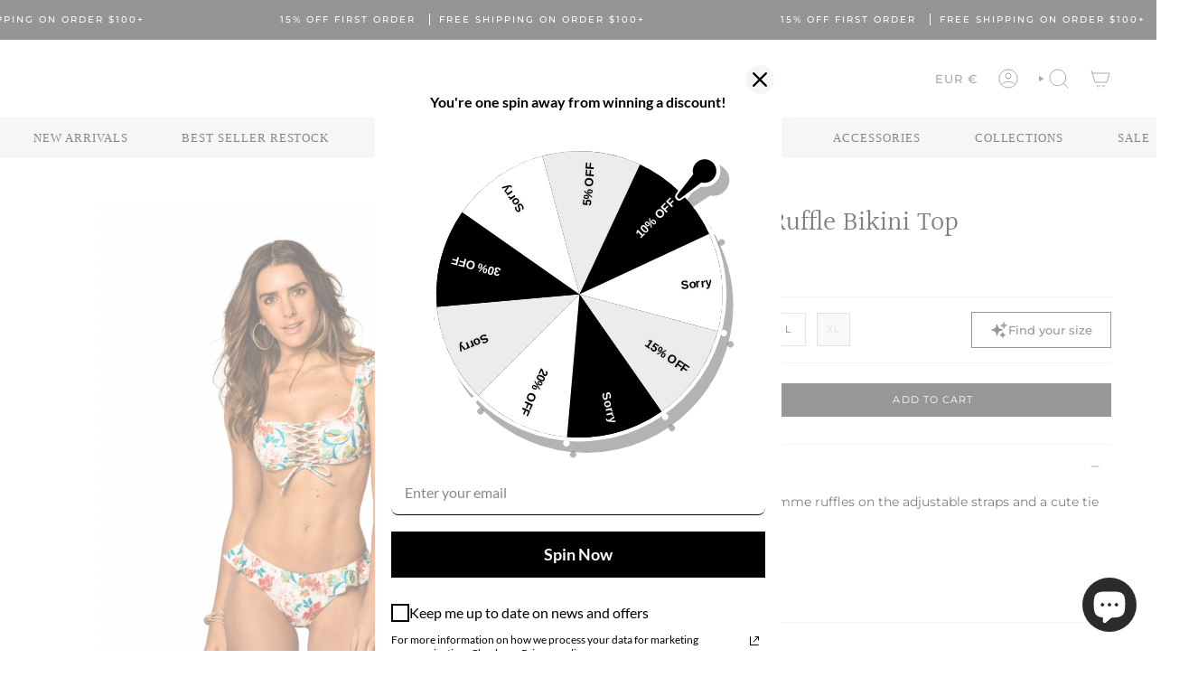

--- FILE ---
content_type: text/css
request_url: https://www.shopsoah.com/cdn/shop/t/54/assets/font-settings.css?v=171237442535683072901759235437
body_size: 172
content:
@font-face{font-family:Halant;font-weight:400;font-style:normal;font-display:swap;src:url(//www.shopsoah.com/cdn/fonts/halant/halant_n4.7a3ca1dd5e401bca6e0e60419988fc6cfb4396fb.woff2?h1=c2hvcHNvYWguY29t&h2=c29haC5hY2NvdW50Lm15c2hvcGlmeS5jb20&hmac=1c7860d1fa3a789eadf8161d0ef0910ed42296e448dec01749fa048b804460c2) format("woff2"),url(//www.shopsoah.com/cdn/fonts/halant/halant_n4.38c179b4994871894f8956587b45f527a9326a7a.woff?h1=c2hvcHNvYWguY29t&h2=c29haC5hY2NvdW50Lm15c2hvcGlmeS5jb20&hmac=51d5dc2514c45245293655a7b6b5a3a84193b0fa537f2263f4207e0ccd41ba24) format("woff")}@font-face{font-family:Montserrat;font-weight:400;font-style:normal;font-display:swap;src:url(//www.shopsoah.com/cdn/fonts/montserrat/montserrat_n4.81949fa0ac9fd2021e16436151e8eaa539321637.woff2?h1=c2hvcHNvYWguY29t&h2=c29haC5hY2NvdW50Lm15c2hvcGlmeS5jb20&hmac=62377aed853584604dd9cd0f0881302b4d2d079d00a251d64d0215d39487eea1) format("woff2"),url(//www.shopsoah.com/cdn/fonts/montserrat/montserrat_n4.a6c632ca7b62da89c3594789ba828388aac693fe.woff?h1=c2hvcHNvYWguY29t&h2=c29haC5hY2NvdW50Lm15c2hvcGlmeS5jb20&hmac=ca247b644287075f49b551e4939b06cbf12a78e0a02bf80d16bba3c8791a3744) format("woff")}@font-face{font-family:Montserrat;font-weight:400;font-style:normal;font-display:swap;src:url(//www.shopsoah.com/cdn/fonts/montserrat/montserrat_n4.81949fa0ac9fd2021e16436151e8eaa539321637.woff2?h1=c2hvcHNvYWguY29t&h2=c29haC5hY2NvdW50Lm15c2hvcGlmeS5jb20&hmac=62377aed853584604dd9cd0f0881302b4d2d079d00a251d64d0215d39487eea1) format("woff2"),url(//www.shopsoah.com/cdn/fonts/montserrat/montserrat_n4.a6c632ca7b62da89c3594789ba828388aac693fe.woff?h1=c2hvcHNvYWguY29t&h2=c29haC5hY2NvdW50Lm15c2hvcGlmeS5jb20&hmac=ca247b644287075f49b551e4939b06cbf12a78e0a02bf80d16bba3c8791a3744) format("woff")}@font-face{font-family:Halant;font-weight:500;font-style:normal;font-display:swap;src:url(//www.shopsoah.com/cdn/fonts/halant/halant_n5.2f0aeb14183101d3c4b3789f94097cc6d2b1edda.woff2?h1=c2hvcHNvYWguY29t&h2=c29haC5hY2NvdW50Lm15c2hvcGlmeS5jb20&hmac=13e82df0b18dd6f9a859a41f243df9d10021159cbd65501ca766150233df7f1a) format("woff2"),url(//www.shopsoah.com/cdn/fonts/halant/halant_n5.6750530fae341cf4f5cac057f1da93aeef9bfc8c.woff?h1=c2hvcHNvYWguY29t&h2=c29haC5hY2NvdW50Lm15c2hvcGlmeS5jb20&hmac=0d856b8e7f00f406e3284caa38e952d3cfa67f04f5fc3be639d72df53656def3) format("woff")}@font-face{font-family:Montserrat;font-weight:500;font-style:normal;font-display:swap;src:url(//www.shopsoah.com/cdn/fonts/montserrat/montserrat_n5.07ef3781d9c78c8b93c98419da7ad4fbeebb6635.woff2?h1=c2hvcHNvYWguY29t&h2=c29haC5hY2NvdW50Lm15c2hvcGlmeS5jb20&hmac=7b0b1b623e54f2219d43dc9787693ec58e7cf6ff908e63cdfe9b60810a6e9090) format("woff2"),url(//www.shopsoah.com/cdn/fonts/montserrat/montserrat_n5.adf9b4bd8b0e4f55a0b203cdd84512667e0d5e4d.woff?h1=c2hvcHNvYWguY29t&h2=c29haC5hY2NvdW50Lm15c2hvcGlmeS5jb20&hmac=36aea11ab1c8b3a18b215401cee7353e8ad1d71a3f18ba292fd32e0fe06a0d5a) format("woff")}@font-face{font-family:Montserrat;font-weight:400;font-style:italic;font-display:swap;src:url(//www.shopsoah.com/cdn/fonts/montserrat/montserrat_i4.5a4ea298b4789e064f62a29aafc18d41f09ae59b.woff2?h1=c2hvcHNvYWguY29t&h2=c29haC5hY2NvdW50Lm15c2hvcGlmeS5jb20&hmac=dff947e08c21fedf4e729ea50fd8459f1f7543dca6ecc4b3ab803b0c0c6b361a) format("woff2"),url(//www.shopsoah.com/cdn/fonts/montserrat/montserrat_i4.072b5869c5e0ed5b9d2021e4c2af132e16681ad2.woff?h1=c2hvcHNvYWguY29t&h2=c29haC5hY2NvdW50Lm15c2hvcGlmeS5jb20&hmac=0998da9c5ca6e4fc3a8595becc92a824116c4a7f0b2aece8e9245ec0abc2a5cf) format("woff")}@font-face{font-family:Montserrat;font-weight:500;font-style:italic;font-display:swap;src:url(//www.shopsoah.com/cdn/fonts/montserrat/montserrat_i5.d3a783eb0cc26f2fda1e99d1dfec3ebaea1dc164.woff2?h1=c2hvcHNvYWguY29t&h2=c29haC5hY2NvdW50Lm15c2hvcGlmeS5jb20&hmac=9cb40909a495107b51419dbc212ec5fbbe57ac56d5dfa804e95fb4dd590207b3) format("woff2"),url(//www.shopsoah.com/cdn/fonts/montserrat/montserrat_i5.76d414ea3d56bb79ef992a9c62dce2e9063bc062.woff?h1=c2hvcHNvYWguY29t&h2=c29haC5hY2NvdW50Lm15c2hvcGlmeS5jb20&hmac=7534b832ad80d7470a65ed86ac5775a7045f20893b7d7c8bd3a8a7eea525d204) format("woff")}
/*# sourceMappingURL=/cdn/shop/t/54/assets/font-settings.css.map?v=171237442535683072901759235437 */


--- FILE ---
content_type: text/plain
request_url: https://api.ipify.org/
body_size: -91
content:
18.219.230.76

--- FILE ---
content_type: text/javascript; charset=utf-8
request_url: https://shopify-extension.getredo.com/main.js?widget_id=v6aajr8098h48k4&shop=soah.myshopify.com
body_size: 124986
content:
/*! For license information please see main.js.LICENSE.txt */
(()=>{function e(t){var n=d[t];if(void 0!==n)return n.exports;var r=d[t]={id:t,loaded:!1,exports:{}};return u[t].call(r.exports,r,r.exports,e),r.loaded=!0,r.exports}var t,n,r,o,i,s,a,c,u={52486:(e,t,n)=>{"use strict";n.d(t,{zr:()=>o}),n(62483),n(4404),n(36582);const r="Bearer",o={read({scheme:e,info:t}){if(e!==r)throw new Error(`Expected scheme ${r}, got ${e}`);if("string"!=typeof t)throw new Error("Expected token");return t},write:e=>({scheme:r,info:e})}},56267:(e,t,n)=>{"use strict";n.d(t,{v5K:()=>r});const r={High:"HIGH",Low:"LOW",Medium:"MEDIUM",None:"NONE",Pending:"PENDING"}},90261:(e,t,n)=>{"use strict";n.d(t,{Q2:()=>d,S7:()=>c,o7:()=>u,tw:()=>r});var r,o=n(78510),i=n(88799),s=n(28796),a=n(88890);!function(e){e.SHIPPING="shipping",e.IN_STORE_PICKUP="in-store-pickup",e.UNKNOWN_OR_UNSELECTED="unknown"}(r||(r={}));var c;Error,function(e){e.SHOPIFYGRAPHQL="shopify_graphql",e.AJAX="ajax",e.TAPCART="tapcart",e.BIGCOMMERCE="bigcommerce",e.COMMERCE_CLOUD="commerce_cloud"}(c||(c={}));class u{constructor(e,t={}){this.type=c.AJAX;const n=new s.$t;t.storefrontDigest&&n.set("Cookie",`storefront_digest=${t.storefrontDigest}`),this.axios=a.A.create({baseURL:e,headers:n})}async cartAdd(e,t){return t||(t=new URLSearchParams),(await this.axios.post("cart/add.js",e,{params:t})).data}async cartAddToEnd(e,t){t||(t=new URLSearchParams);const n=(await this.cartGet()).items,r=n.map((({variant_id:e,quantity:t,properties:n,selling_plan_allocation:r})=>({id:e,quantity:t,properties:n,selling_plan:r?.selling_plan.id})));await this.cartClear();try{const n={items:[...e.items,...r]};return(await this.axios.post("cart/add.js",n,{params:t})).data}catch(o){if(n.length>0)try{const n=await this.axios.post("cart/add.js",e,{params:t}),o=await this.axios.post("cart/add.js",{items:r});return{...n.data,items:[...n.data.items,...o.data.items]}}catch(e){throw console.error("Failed to restore cart items:",e),e}throw o}}async cartGet(e){return(await this.axios.get("cart.js",{signal:e})).data}async cartChange(e,t){const n=await fetch("/cart/change.js",{method:"POST",headers:{"Content-Type":"application/json",Accept:"application/json"},body:JSON.stringify(e),signal:t});if(!n.ok){const e=new Error(`Request failed with status code ${n.status}`);throw e.response={status:n.status,data:await n.text()},e}return n.json()}async updateCartAttribute(e,t){const n={};for(const t of e.attributes)n[t.key]=t.value;const r={attributes:n};return(await this.axios.post("cart/update.js",r,{signal:t})).data}async removeItemFromCart(e,t,n){const r=e.quantity-t;await this.cartChange({id:String(e.id),quantity:r},n)}async updateCartItemSellingPlan(e,t,n){await this.cartChange({id:String(e.id),quantity:e.quantity,selling_plan:t},n)}async cartClear(){const e=await fetch("/cart/clear.js",{method:"POST",headers:{"Content-Type":"application/json",Accept:"application/json"}});if(!e.ok){const t=new Error(`Request failed with status code ${e.status}`);throw t.response={status:e.status,data:await e.text()},t}return e.json()}async getCollections(e,t){}async productGet(e,t){return(await this.axios.get(`products/${encodeURIComponent(e)}.json`,{signal:t})).data.product}async productGetJS(e,t){return(await this.axios.get(`products/${encodeURIComponent(e)}.js`,{signal:t})).data}async productRecommendations(e){const t=new URLSearchParams;return t.append("product_id",String(e)),(await this.axios.get("recommendations/products.json",{params:t})).data}async getStorefrontAccessTokens(e){return(await this.axios.get("admin/api/2025-04/storefront_access_tokens.json",{headers:{"X-Shopify-Access-Token":e}})).data}async deleteStorefrontAccesstoken(e,t){return(await this.axios.delete(`admin/api/2025-04/storefront_access_tokens/${e}.json`,{headers:{"X-Shopify-Access-Token":t}})).data}async createStorefrontAccessToken(e){return(await this.axios.post("admin/api/2025-04/storefront_access_tokens.json",{storefront_access_token:{title:"Redo Storefront Access Token"}},{headers:{[String(o.CH.name)]:String(i.F),"X-Shopify-Access-Token":e}})).data}async productsSearch(e){const t=new URLSearchParams;return t.append("q",e),(await this.axios.get("search/suggest.json",{params:t})).data}static fromEnv(e={}){return new u("/",e)}async getShopMetafield(){}async deleteCartAttribute(){}async applyDiscountCode(e,t){return(await this.axios.post("cart/update.js",{discount:e},{signal:t})).data}async removeDiscountCodes(e){return(await this.axios.post("cart/update.js",{discount:""},{signal:e})).data}}const d=e=>e.tags.toLowerCase().split(/, */).filter(Boolean)},79080:(e,t,n)=>{"use strict";n.d(t,{jK:()=>r});const r={Aed:"AED",Afn:"AFN",All:"ALL",Amd:"AMD",Ang:"ANG",Aoa:"AOA",Ars:"ARS",Aud:"AUD",Awg:"AWG",Azn:"AZN",Bam:"BAM",Bbd:"BBD",Bdt:"BDT",Bgn:"BGN",Bhd:"BHD",Bif:"BIF",Bmd:"BMD",Bnd:"BND",Bob:"BOB",Brl:"BRL",Bsd:"BSD",Btn:"BTN",Bwp:"BWP",Byn:"BYN",Byr:"BYR",Bzd:"BZD",Cad:"CAD",Cdf:"CDF",Chf:"CHF",Clp:"CLP",Cny:"CNY",Cop:"COP",Crc:"CRC",Cve:"CVE",Czk:"CZK",Djf:"DJF",Dkk:"DKK",Dop:"DOP",Dzd:"DZD",Egp:"EGP",Ern:"ERN",Etb:"ETB",Eur:"EUR",Fjd:"FJD",Fkp:"FKP",Gbp:"GBP",Gel:"GEL",Ghs:"GHS",Gip:"GIP",Gmd:"GMD",Gnf:"GNF",Gtq:"GTQ",Gyd:"GYD",Hkd:"HKD",Hnl:"HNL",Hrk:"HRK",Htg:"HTG",Huf:"HUF",Idr:"IDR",Ils:"ILS",Inr:"INR",Iqd:"IQD",Irr:"IRR",Isk:"ISK",Jep:"JEP",Jmd:"JMD",Jod:"JOD",Jpy:"JPY",Kes:"KES",Kgs:"KGS",Khr:"KHR",Kid:"KID",Kmf:"KMF",Krw:"KRW",Kwd:"KWD",Kyd:"KYD",Kzt:"KZT",Lak:"LAK",Lbp:"LBP",Lkr:"LKR",Lrd:"LRD",Lsl:"LSL",Ltl:"LTL",Lvl:"LVL",Lyd:"LYD",Mad:"MAD",Mdl:"MDL",Mga:"MGA",Mkd:"MKD",Mmk:"MMK",Mnt:"MNT",Mop:"MOP",Mru:"MRU",Mur:"MUR",Mvr:"MVR",Mwk:"MWK",Mxn:"MXN",Myr:"MYR",Mzn:"MZN",Nad:"NAD",Ngn:"NGN",Nio:"NIO",Nok:"NOK",Npr:"NPR",Nzd:"NZD",Omr:"OMR",Pab:"PAB",Pen:"PEN",Pgk:"PGK",Php:"PHP",Pkr:"PKR",Pln:"PLN",Pyg:"PYG",Qar:"QAR",Ron:"RON",Rsd:"RSD",Rub:"RUB",Rwf:"RWF",Sar:"SAR",Sbd:"SBD",Scr:"SCR",Sdg:"SDG",Sek:"SEK",Sgd:"SGD",Shp:"SHP",Sll:"SLL",Sos:"SOS",Srd:"SRD",Ssp:"SSP",Std:"STD",Stn:"STN",Syp:"SYP",Szl:"SZL",Thb:"THB",Tjs:"TJS",Tmt:"TMT",Tnd:"TND",Top:"TOP",Try:"TRY",Ttd:"TTD",Twd:"TWD",Tzs:"TZS",Uah:"UAH",Ugx:"UGX",Usd:"USD",Uyu:"UYU",Uzs:"UZS",Ved:"VED",Vef:"VEF",Ves:"VES",Vnd:"VND",Vuv:"VUV",Wst:"WST",Xaf:"XAF",Xcd:"XCD",Xof:"XOF",Xpf:"XPF",Xxx:"XXX",Yer:"YER",Zar:"ZAR",Zmw:"ZMW"}},9718:(e,t)=>{"use strict";function n(e){var t=String(e);if(s.test(t))return t;if(t.length>0&&!i.test(t))throw new TypeError("invalid parameter value");return'"'+t.replace(c,"\\$1")+'"'}function r(e){this.parameters=Object.create(null),this.type=e}var o=/; *([!#$%&'*+.^_`|~0-9A-Za-z-]+) *= *("(?:[\u000b\u0020\u0021\u0023-\u005b\u005d-\u007e\u0080-\u00ff]|\\[\u000b\u0020-\u00ff])*"|[!#$%&'*+.^_`|~0-9A-Za-z-]+) */g,i=/^[\u000b\u0020-\u007e\u0080-\u00ff]+$/,s=/^[!#$%&'*+.^_`|~0-9A-Za-z-]+$/,a=/\\([\u000b\u0020-\u00ff])/g,c=/([\\"])/g,u=/^[!#$%&'*+.^_`|~0-9A-Za-z-]+\/[!#$%&'*+.^_`|~0-9A-Za-z-]+$/;t.G=function(e){if(!e||"object"!=typeof e)throw new TypeError("argument obj is required");var t=e.parameters,r=e.type;if(!r||!u.test(r))throw new TypeError("invalid type");var o=r;if(t&&"object"==typeof t)for(var i,a=Object.keys(t).sort(),c=0;c<a.length;c++){if(!s.test(i=a[c]))throw new TypeError("invalid parameter name");o+="; "+i+"="+n(t[i])}return o},t.q=function(e){if(!e)throw new TypeError("argument string is required");var t="object"==typeof e?function(e){var t;if("function"==typeof e.getHeader?t=e.getHeader("content-type"):"object"==typeof e.headers&&(t=e.headers&&e.headers["content-type"]),"string"!=typeof t)throw new TypeError("content-type header is missing from object");return t}(e):e;if("string"!=typeof t)throw new TypeError("argument string is required to be a string");var n=t.indexOf(";"),i=-1!==n?t.slice(0,n).trim():t.trim();if(!u.test(i))throw new TypeError("invalid media type");var s=new r(i.toLowerCase());if(-1!==n){var c,d,l;for(o.lastIndex=n;d=o.exec(t);){if(d.index!==n)throw new TypeError("invalid parameter format");n+=d[0].length,c=d[1].toLowerCase(),34===(l=d[2]).charCodeAt(0)&&-1!==(l=l.slice(1,-1)).indexOf("\\")&&(l=l.replace(a,"$1")),s.parameters[c]=l}if(n!==t.length)throw new TypeError("invalid parameter format")}return s}},35865:(e,t,n)=>{"use strict";function r(e,t){t.silentMultipleInit||o.Vy.error(`${e} is already initialized.`)}n.d(t,{$:()=>r});var o=n(98816)},71601:(e,t,n)=>{"use strict";function r(e){const t={version:"6.16.0",onReady(e){e()},...e};return Object.defineProperty(t,"_setDebug",{get:()=>s.pM,enumerable:!1}),t}function o(e,t,n){const r=e[t];r&&!r.q&&r.version&&a.Vy.warn("SDK is loaded more than once. This is unsupported and might have unexpected behavior."),e[t]=n,r&&r.q&&r.q.forEach((e=>(0,i.y)(e,"onReady callback threw an error:")()))}n.d(t,{Z:()=>o,m:()=>r});var i=n(56645),s=n(38856),a=n(98816)},84956:(e,t,n)=>{"use strict";function r(e,t,n,r,i){return o(e,t,[n],r,i)}function o(e,t,n,r,{once:o,capture:a,passive:c}={}){function u(){const e=(0,s.W)(f,"removeEventListener");n.forEach((n=>e.call(t,n,d,l)))}const d=(0,i.dm)((t=>{(t.isTrusted||t.__ddIsTrusted||e.allowUntrustedEvents)&&(o&&u(),r(t))})),l=c?{capture:a,passive:c}:a,f=window.EventTarget&&t instanceof EventTarget?window.EventTarget.prototype:t,p=(0,s.W)(f,"addEventListener");return n.forEach((e=>p.call(t,e,d,l))),{stop:u}}n.d(t,{l:()=>o,q:()=>r});var i=n(38856),s=n(66511)},30555:(e,t,n)=>{"use strict";function r(e,t,n=0,r){const o=new Date;o.setTime(o.getTime()+n);const i=`expires=${o.toUTCString()}`;document.cookie=`${e}=${t};${i};path=/;samesite=${r&&r.crossSite?"none":"strict"}${r&&r.domain?`;domain=${r.domain}`:""}${r&&r.secure?";secure":""}${r&&r.partitioned?";partitioned":""}`}function o(e){return(0,l.rx)(document.cookie,e)}function i(e){return f||(f=(0,l.it)(document.cookie)),f.get(e)}function s(e,t){r(e,"",0,t)}function a(e){if(void 0===document.cookie||null===document.cookie)return!1;try{const t=`dd_cookie_test_${(0,l.lk)()}`,n="test";r(t,n,d.iW,e);const i=o(t)===n;return s(t,e),i}catch(e){return u.Vy.error(e),!1}}function c(){if(void 0===p){const e=`dd_site_test_${(0,l.lk)()}`,t="test",n=window.location.hostname.split(".");let i=n.pop();for(;n.length&&!o(e);)i=`${n.pop()}.${i}`,r(e,t,d.OY,{domain:i});s(e,{domain:i}),p=i}return p}n.d(t,{B9:()=>i,DQ:()=>c,Ri:()=>o,TV:()=>r,z$:()=>a});var u=n(98816),d=n(39238),l=n(67058);let f,p},63248:(e,t,n)=>{"use strict";function r(){return u||(u=new s.cP((e=>{if(!window.fetch)return;const{stop:t}=(0,o.H)(window,"fetch",(t=>function({parameters:e,onPostCall:t,handlingStack:n},r){const[o,s]=e;let u=s&&s.method;void 0===u&&o instanceof Request&&(u=o.method);const d=void 0!==u?String(u).toUpperCase():"GET",l=o instanceof Request?o.url:(0,c.l2)(String(o)),f={state:"start",init:s,input:o,method:d,startClocks:(0,a.M8)(),url:l,handlingStack:n};r.notify(f),e[0]=f.input,e[1]=f.init,t((e=>function(e,t,n){function r(t){o.state="resolve",Object.assign(o,t),e.notify(o)}const o=n;t.then((0,i.dm)((e=>{r({response:e,responseType:e.type,status:e.status,isAborted:!1})})),(0,i.dm)((e=>{var t,n;r({status:0,isAborted:(null===(n=null===(t=o.init)||void 0===t?void 0:t.signal)||void 0===n?void 0:n.aborted)||e instanceof DOMException&&e.code===DOMException.ABORT_ERR,error:e})})))}(r,e,f)))}(t,e)),{computeHandlingStack:!0});return t}))),u}n.d(t,{i:()=>r});var o=n(31e3),i=n(38856),s=n(6601),a=n(39238),c=n(96534);let u},3436:(e,t,n)=>{"use strict";function r(e){return new i.cP((t=>{const{stop:n}=(0,a.l)(e,window,["visibilitychange","freeze"],(e=>{"visibilitychange"===e.type&&"hidden"===document.visibilityState?t.notify({reason:c.HIDDEN}):"freeze"===e.type&&t.notify({reason:c.FROZEN})}),{capture:!0}),r=(0,a.q)(e,window,"beforeunload",(()=>{t.notify({reason:c.UNLOADING})})).stop;return()=>{n(),r()}}))}function o(e){return(0,s.KQ)(c).includes(e)}n.d(t,{Kp:()=>o,_T:()=>r});var i=n(6601),s=n(12544),a=n(84956);const c={HIDDEN:"visibility_hidden",UNLOADING:"before_unload",PAGEHIDE:"page_hide",FROZEN:"page_frozen"}},42262:(e,t,n)=>{"use strict";function r(e){return f||(f=function(e){return new a.cP((t=>{const{stop:n}=(0,s.H)(XMLHttpRequest.prototype,"open",o),{stop:r}=(0,s.H)(XMLHttpRequest.prototype,"send",(n=>{!function({target:e,handlingStack:t},n,r){const o=p.get(e);if(!o)return;const i=o;i.state="start",i.startClocks=(0,c.M8)(),i.isAborted=!1,i.xhr=e,i.handlingStack=t;let a=!1;const{stop:u}=(0,s.H)(e,"onreadystatechange",(()=>{e.readyState===XMLHttpRequest.DONE&&f()})),f=()=>{if(h(),u(),a)return;a=!0;const t=o;t.state="complete",t.duration=(0,c.vk)(i.startClocks.timeStamp,(0,c.nx)()),t.status=e.status,r.notify((0,d.yG)(t))},{stop:h}=(0,l.q)(n,e,"loadend",f);r.notify(i)}(n,e,t)}),{computeHandlingStack:!0}),{stop:a}=(0,s.H)(XMLHttpRequest.prototype,"abort",i);return()=>{n(),r(),a()}}))}(e)),f}function o({target:e,parameters:[t,n]}){p.set(e,{state:"open",method:String(t).toUpperCase(),url:(0,u.l2)(String(n))})}function i({target:e}){const t=p.get(e);t&&(t.isAborted=!0)}n.d(t,{G:()=>r});var s=n(31e3),a=n(6601),c=n(39238),u=n(96534),d=n(2976),l=n(84956);let f;const p=new WeakMap},58659:(e,t,n)=>{"use strict";function r(e,t=("undefined"!=typeof location?location.origin:""),n){const r=e.allowedTrackingOrigins;if(!r)return(0,s.eJ)(t,n)&&(o.Vy.warn(c),(0,a.A2)(c)),!0;const d=(0,i.K)(r,t);return d||o.Vy.error(u),d}n.d(t,{tG:()=>r});var o=n(98816),i=n(72214),s=n(40507),a=n(56384);const c="Running the Browser SDK in a Web extension content script is discouraged and will be forbidden in a future major release unless the `allowedTrackingOrigins` option is provided.",u="SDK initialized on a non-allowed domain."},92060:(e,t,n)=>{"use strict";function r(e=i.mj){const t=new o.dX(s),n=e().subscribe((e=>{t.notify({type:0,error:e})}));return{observable:t,stop:()=>{n.unsubscribe()}}}n.d(t,{t:()=>r});var o=n(6601),i=n(59103);const s=500},21352:(e,t,n)=>{"use strict";function r(e,t){return null==e||"string"==typeof e||(c.Vy.error(`${t} must be defined as a string`),!1)}function o(e,t){return!(void 0!==e&&!(0,d.fp)(e)&&(c.Vy.error(`${t} Sample Rate should be a number between 0 and 100`),1))}function i(e){var t,n,i,s,d,y,v,b,w,_;if(e&&e.clientToken)if(void 0===e.allowedTrackingOrigins||Array.isArray(e.allowedTrackingOrigins)){if((!(T=e.site)||"string"!=typeof T||/(datadog|ddog|datad0g|dd0g)/.test(T)||(c.Vy.error(`Site should be a valid Datadog site. ${c.xG} ${c.fH}/getting_started/site/.`),0))&&o(e.sessionSampleRate,"Session")&&o(e.telemetrySampleRate,"Telemetry")&&o(e.telemetryConfigurationSampleRate,"Telemetry Configuration")&&o(e.telemetryUsageSampleRate,"Telemetry Usage")&&r(e.version,"Version")&&r(e.env,"Env")&&r(e.service,"Service")&&(0,m.tG)(e)){var T;if(void 0===e.trackingConsent||(0,f.Rj)(h.w,e.trackingConsent))return{beforeSend:e.beforeSend&&(0,a.y)(e.beforeSend,"beforeSend threw an error:"),sessionStoreStrategyType:(0,p.nd)(e),sessionSampleRate:null!==(t=e.sessionSampleRate)&&void 0!==t?t:100,telemetrySampleRate:null!==(n=e.telemetrySampleRate)&&void 0!==n?n:20,telemetryConfigurationSampleRate:null!==(i=e.telemetryConfigurationSampleRate)&&void 0!==i?i:5,telemetryUsageSampleRate:null!==(s=e.telemetryUsageSampleRate)&&void 0!==s?s:5,service:null!==(d=e.service)&&void 0!==d?d:void 0,env:null!==(y=e.env)&&void 0!==y?y:void 0,version:null!==(v=e.version)&&void 0!==v?v:void 0,datacenter:null!==(b=e.datacenter)&&void 0!==b?b:void 0,silentMultipleInit:!!e.silentMultipleInit,allowUntrustedEvents:!!e.allowUntrustedEvents,trackingConsent:null!==(w=e.trackingConsent)&&void 0!==w?w:h.w.GRANTED,trackAnonymousUser:null===(_=e.trackAnonymousUser)||void 0===_||_,storeContextsAcrossPages:!!e.storeContextsAcrossPages,batchBytesLimit:16*l._m,eventRateLimiterThreshold:3e3,maxTelemetryEventsPerPage:15,flushTimeout:30*u.OY,batchMessagesLimit:50,messageBytesLimit:256*l._m,...(0,g.T)(e)};c.Vy.error('Tracking Consent should be either "granted" or "not-granted"')}}else c.Vy.error("Allowed Tracking Origins must be an array");else c.Vy.error("Client Token is not configured, we will not send any data.")}function s(e){return{session_sample_rate:e.sessionSampleRate,telemetry_sample_rate:e.telemetrySampleRate,telemetry_configuration_sample_rate:e.telemetryConfigurationSampleRate,telemetry_usage_sample_rate:e.telemetryUsageSampleRate,use_before_send:!!e.beforeSend,use_partitioned_cross_site_session_cookie:e.usePartitionedCrossSiteSessionCookie,use_secure_session_cookie:e.useSecureSessionCookie,use_proxy:!!e.proxy,silent_multiple_init:e.silentMultipleInit,track_session_across_subdomains:e.trackSessionAcrossSubdomains,track_anonymous_user:e.trackAnonymousUser,session_persistence:e.sessionPersistence,allow_fallback_to_local_storage:!!e.allowFallbackToLocalStorage,store_contexts_across_pages:!!e.storeContextsAcrossPages,allow_untrusted_events:!!e.allowUntrustedEvents,tracking_consent:e.trackingConsent,use_allowed_tracking_origins:Array.isArray(e.allowedTrackingOrigins)}}n.d(t,{Sz:()=>i,hO:()=>s});var a=n(56645),c=n(98816),u=n(39238),d=n(68170),l=n(40755),f=n(2976),p=n(47279),h=n(60534),m=n(58659),g=n(62077)},65050:(e,t,n)=>{"use strict";function r(e,t){const n=function(e,t){const n=`/api/v2/${t}`,r=e.proxy;if("string"==typeof r){const e=(0,i.l2)(r);return t=>`${e}?ddforward=${encodeURIComponent(`${n}?${t}`)}`}if("function"==typeof r)return e=>r({path:n,parameters:e});const o=function(e,t){const{site:n=a.NW,internalAnalyticsSubdomain:r}=t;if("logs"===e&&t.usePciIntake&&n===a.NW)return a.$A;if(r&&n===a.NW)return`${r}.${a.NW}`;if(n===a.TC)return`http-intake.logs.${n}`;const o=n.split("."),i=o.pop();return`browser-intake-${o.join("-")}.${i}`}(t,e);return e=>`https://${o}${n}?${e}`}(e,t);return{build(r,i){const a=function({clientToken:e,internalAnalyticsSubdomain:t},n,r,{retry:i,encoding:a}){const c=["ddsource=browser",`dd-api-key=${e}`,`dd-evp-origin-version=${encodeURIComponent("6.16.0")}`,"dd-evp-origin=browser",`dd-request-id=${(0,s.lk)()}`];return a&&c.push(`dd-evp-encoding=${a}`),"rum"===n&&(c.push(`batch_time=${(0,o.nx)()}`,`_dd.api=${r}`),i&&c.push(`_dd.retry_count=${i.count}`,`_dd.retry_after=${i.lastFailureStatus}`)),t&&c.reverse(),c.join("&")}(e,t,r,i);return n(a)},trackType:t}}n.d(t,{n:()=>r});var o=n(39238),i=n(96534),s=n(67058),a=n(67351)},59937:(e,t,n)=>{"use strict";function r(e){const{env:t,service:n,version:r,datacenter:i}=e,s=[o("sdk_version","6.16.0")];return t&&s.push(o("env",t)),n&&s.push(o("service",n)),r&&s.push(o("version",r)),i&&s.push(o("datacenter",i)),s}function o(e,t){const n=t?`${e}:${t}`:e;return(n.length>a||function(e){return!!function(){try{return new RegExp("[\\p{Ll}]","u"),!0}catch(e){return!1}}()&&new RegExp("[^\\p{Ll}\\p{Lo}0-9_:./-]","u").test(e)}(n))&&s.Vy.warn(`Tag ${n} doesn't meet tag requirements and will be sanitized. ${s.xG} ${s.fH}/getting_started/tagging/#defining-tags`),i(n)}function i(e){return e.replace(/,/g,"_")}n.d(t,{NQ:()=>o,iP:()=>i,m5:()=>r});var s=n(98816);const a=200},62077:(e,t,n)=>{"use strict";function r(e){const t=e.site||i.NW,n=function(e){return{logsEndpointBuilder:(0,s.n)(e,"logs"),rumEndpointBuilder:(0,s.n)(e,"rum"),profilingEndpointBuilder:(0,s.n)(e,"profile"),sessionReplayEndpointBuilder:(0,s.n)(e,"replay")}}(e),r=function(e){if(!e.replica)return;const t={...e,site:i.NW,clientToken:e.replica.clientToken},n={logsEndpointBuilder:(0,s.n)(t,"logs"),rumEndpointBuilder:(0,s.n)(t,"rum")};return{applicationId:e.replica.applicationId,...n}}(e);return{replica:r,site:t,...n}}function o(e){return i.Ih.every((t=>e.includes(t)))}n.d(t,{T:()=>r,w:()=>o});var i=n(67351),s=n(65050)},95408:(e,t,n)=>{"use strict";function r(){var e;const t=window.navigator;return{status:t.onLine?"connected":"not_connected",interfaces:t.connection&&t.connection.type?[t.connection.type]:void 0,effective_type:null===(e=t.connection)||void 0===e?void 0:e.effectiveType}}n.d(t,{q:()=>r})},88061:(e,t,n)=>{"use strict";function r(e){const t=e.map((e=>(h[e]||(h[e]=function(e){return new i.cP((t=>{const n=s.JZ[e];return s.JZ[e]=(...r)=>{n.apply(console,r);const i=(0,f.uC)("console error");(0,a.um)((()=>{t.notify(function(e,t,n){const r=e.map((e=>function(e){return"string"==typeof e?(0,c.a)(e):(0,o.bJ)(e)?(0,f.NR)((0,l.T)(e)):(0,u.s)((0,c.a)(e),void 0,2)}(e))).join(" ");if(t===s.bP.error){const i=e.find(o.bJ),s=(0,o.As)({originalError:i,handlingStack:n,startClocks:(0,p.M8)(),source:d.g.CONSOLE,handling:"handled",nonErrorPrefix:"Provided",useFallbackStack:!1});return s.message=r,{api:t,message:r,handlingStack:n,error:s}}return{api:t,message:r,error:void 0,handlingStack:n}}(r,e,i))}))},()=>{s.JZ[e]=n}}))}(e)),h[e])));return(0,i.Fx)(...t)}n.d(t,{l:()=>r});var o=n(37564),i=n(6601),s=n(98816),a=n(38856),c=n(28005),u=n(94343),d=n(32831),l=n(16326),f=n(31641),p=n(39238);let h={}},47843:(e,t,n)=>{"use strict";n.d(t,{N:()=>r,Q:()=>o});const r={userContext:"userContext",globalContext:"globalContext",accountContext:"accountContext"},o={getContext:"getContext",setContext:"setContext",setContextProperty:"setContextProperty",removeContextProperty:"removeContextProperty",clearContext:"clearContext"}},12589:(e,t,n)=>{"use strict";function r(e,t,n){const r={...e};for(const[e,{required:i,type:s}]of Object.entries(t))"string"!==s||o(r[e])||(r[e]=String(r[e])),i&&o(r[e])&&u.Vy.warn(`The property ${e} of ${n} is required; context will not be sent to the intake.`);return r}function o(e){return null==e||""===e}function i(e="",{propertiesConfig:t={}}={}){let n={};const o=new c.cP,i={getContext:()=>(0,s.Go)(n),setContext:s=>{(0,d.M)(s)?n=(0,a.a)(r(s,t,e)):i.clearContext(),o.notify()},setContextProperty:(i,s)=>{n=(0,a.a)(r({...n,[i]:s},t,e)),o.notify()},removeContextProperty:i=>{delete n[i],r(n,t,e),o.notify()},clearContext:()=>{n={},o.notify()},changeObservable:o};return i}n.d(t,{D:()=>i});var s=n(95428),a=n(28005),c=n(6601),u=n(98816),d=n(3187)},3187:(e,t,n)=>{"use strict";function r(e){const t="object"===(0,i.P)(e);return t||o.Vy.error("Unsupported context:",e),t}n.d(t,{M:()=>r});var o=n(98816),i=n(89661)},50972:(e,t,n)=>{"use strict";function r(e,t,n,r){return(0,s.dm)(((...o)=>(r&&(0,i.Q6)({feature:r}),e()[t][n](...o))))}function o(e,t,n){e.changeObservable.subscribe((()=>{const r=e.getContext();n.add((e=>e[t].setContext(r)))}))}n.d(t,{P:()=>o,q:()=>r});var i=n(56384),s=n(38856)},46684:(e,t,n)=>{"use strict";function r(e,t,n,r){function u(){const e=localStorage.getItem(d);return e?JSON.parse(e):{}}const d=function(e,t){return`${a}_${e}_${t}`}(n,r);c.push((0,o.q)(e,window,"storage",(({key:e})=>{d===e&&t.setContext(u())}))),t.changeObservable.subscribe((function(){localStorage.setItem(d,JSON.stringify(t.getContext()))}));const l=(0,i.kg)(u(),t.getContext());(0,s.RI)(l)||t.setContext(l)}n.d(t,{Ck:()=>r});var o=n(84956),i=n(95428),s=n(2976);const a="_dd_c",c=[]},10360:(e,t,n)=>{"use strict";function r(e,t,n){const r=o();return t.storeContextsAcrossPages&&(0,i.Ck)(t,r,n,4),e.register(0,(()=>{const e=r.getContext();return(0,a.RI)(e)||!e.id?s.$O:{account:e}})),r}function o(){return(0,c.D)("account",{propertiesConfig:{id:{type:"string",required:!0},name:{type:"string"}}})}n.d(t,{B:()=>r,K:()=>o});var i=n(46684),s=n(32412),a=n(2976),c=n(12589)},93838:(e,t,n)=>{"use strict";function r(e,t,n,r){const s=o();return t.storeContextsAcrossPages&&(0,i.Ck)(t,s,n,2),e.register(0,(()=>{const e=s.getContext();return r?{context:e}:e})),s}function o(){return(0,s.D)("global context")}n.d(t,{F:()=>r,s:()=>o});var i=n(46684),s=n(12589)},4026:(e,t,n)=>{"use strict";function r(e,t,n,r){const a=o();return t.storeContextsAcrossPages&&(0,i.Ck)(t,a,r,1),e.register(0,(({eventType:e,startTime:r})=>{const o=a.getContext(),i=n.findTrackedSession(r);return i&&i.anonymousId&&!o.anonymous_id&&t.trackAnonymousUser&&(o.anonymous_id=i.anonymousId),(0,c.RI)(o)?s.$O:{type:e,usr:o}})),e.register(1,(({startTime:e})=>{var t;return{anonymous_id:null===(t=n.findTrackedSession(e))||void 0===t?void 0:t.anonymousId}})),a}function o(){return(0,a.D)("user",{propertiesConfig:{id:{type:"string"},name:{type:"string"},email:{type:"string"}}})}n.d(t,{$:()=>r,Y:()=>o});var i=n(46684),s=n(32412),a=n(12589),c=n(2976)},37564:(e,t,n)=>{"use strict";function r({stackTrace:e,originalError:t,handlingStack:n,componentStack:r,startClocks:a,nonErrorPrefix:d,useFallbackStack:l=!0,source:m,handling:g}){const y=c(t);return!e&&y&&(e=(0,f.T)(t)),{startClocks:a,source:m,handling:g,handlingStack:n,componentStack:r,originalError:t,type:e?e.name:void 0,message:o(e,y,d,t),stack:e?(0,p.Yn)(e):l?h:void 0,causes:y?u(t,m):void 0,fingerprint:i(t),context:s(t)}}function o(e,t,n,r){return(null==e?void 0:e.message)&&(null==e?void 0:e.name)?e.message:t?"Empty message":`${n} ${(0,l.s)((0,d.a)(r))}`}function i(e){return c(e)&&"dd_fingerprint"in e?String(e.dd_fingerprint):void 0}function s(e){if(null!==e&&"object"==typeof e&&"dd_context"in e)return e.dd_context}function a(e){var t;return null===(t=/@ (.+)/.exec(e))||void 0===t?void 0:t[1]}function c(e){return e instanceof Error||"[object Error]"===Object.prototype.toString.call(e)}function u(e,t){let n=e;const r=[];for(;c(null==n?void 0:n.cause)&&r.length<10;){const e=(0,f.T)(n.cause);r.push({message:n.cause.message,source:t,type:null==e?void 0:e.name,stack:e&&(0,p.Yn)(e)}),n=n.cause}return r.length?r:void 0}n.d(t,{$X:()=>a,As:()=>r,bJ:()=>c,e6:()=>h});var d=n(28005),l=n(94343),f=n(16326),p=n(31641);const h="No stack, consider using an instance of Error"},32831:(e,t,n)=>{"use strict";n.d(t,{g:()=>r});const r={AGENT:"agent",CONSOLE:"console",CUSTOM:"custom",LOGGER:"logger",NETWORK:"network",SOURCE:"source",REPORT:"report"}},59103:(e,t,n)=>{"use strict";function r(){return new i.cP((e=>{const t=(t,n)=>{const r=(0,u.As)({stackTrace:n,originalError:t,startClocks:(0,s.M8)(),nonErrorPrefix:"Uncaught",source:d.g.SOURCE,handling:"unhandled"});e.notify(r)},{stop:n}=(r=t,(0,o.H)((0,c.V)(),"onerror",(({parameters:[e,t,n,o,i]})=>{let s;(0,u.bJ)(i)||(s=(0,a.h)(e,t,n,o)),r(null!=i?i:e,s)})));var r;const{stop:i}=function(e){return(0,o.H)((0,c.V)(),"onunhandledrejection",(({parameters:[t]})=>{e(t.reason||"Empty reason")}))}(t);return()=>{n(),i()}}))}n.d(t,{mj:()=>r});var o=n(31e3),i=n(6601),s=n(39238),a=n(16326),c=n(80222),u=n(37564),d=n(32831)},6338:(e,t,n)=>{"use strict";function r(e,t,n){let r=0,a=!1;return{isLimitReached(){if(0===r&&(0,o.wg)((()=>{r=0}),i.iW),r+=1,r<=t||a)return a=!1,!1;if(r===t+1){a=!0;try{n({message:`Reached max number of ${e}s by minute: ${t}`,source:s.g.AGENT,startClocks:(0,i.M8)()})}finally{a=!1}}return!0}}}n.d(t,{$:()=>r});var o=n(72855),i=n(39238),s=n(32831)},40507:(e,t,n)=>{"use strict";function r(e){return i.some((t=>e.includes(t)))}function o(e,t=(new Error).stack){return!r(e)&&r(t||"")}n.d(t,{eJ:()=>o});const i=["chrome-extension://","moz-extension://"]},67351:(e,t,n)=>{"use strict";n.d(t,{$A:()=>a,Bb:()=>r,Ih:()=>c,NW:()=>i,R8:()=>s,TC:()=>o});const r="datad0g.com",o="dd0g-gov.com",i="datadoghq.com",s="ddog-gov.com",a="pci.browser-intake-datadoghq.com",c=["ddsource","dd-api-key","dd-request-id"]},39959:(e,t,n)=>{"use strict";function r(e,t){const n=[];t.includes(p.cspViolation)&&n.push(function(e){return new c.cP((t=>{const{stop:n}=(0,u.q)(e,document,"securitypolicyviolation",(e=>{t.notify(function(e){const t=`'${e.blockedURI}' blocked by '${e.effectiveDirective}' directive`;return o({type:e.effectiveDirective,message:`${p.cspViolation}: ${t}`,originalError:e,csp:{disposition:e.disposition},stack:i(e.effectiveDirective,e.originalPolicy?`${t} of the policy "${(0,d._R)(e.originalPolicy,100,"...")}"`:"no policy",e.sourceFile,e.lineNumber,e.columnNumber)})}(e))}));return n}))}(e));const r=t.filter((e=>e!==p.cspViolation));return r.length&&n.push(function(e){return new c.cP((t=>{if(!window.ReportingObserver)return;const n=(0,a.dm)((e=>e.forEach((e=>t.notify(function(e){const{type:t,body:n}=e;return o({type:n.id,message:`${t}: ${n.message}`,originalError:e,stack:i(n.id,n.message,n.sourceFile,n.lineNumber,n.columnNumber)})}(e)))))),r=new window.ReportingObserver(n,{types:e,buffered:!0});return r.observe(),()=>{r.disconnect()}}))}(r)),(0,c.Fx)(...n)}function o(e){return{startClocks:(0,f.M8)(),source:l.g.REPORT,handling:"unhandled",...e}}function i(e,t,n,r,o){return n?(0,s.Yn)({name:e,message:t,stack:[{func:"?",url:n,line:null!=r?r:void 0,column:null!=o?o:void 0}]}):void 0}n.d(t,{V:()=>p,u:()=>r});var s=n(31641),a=n(38856),c=n(6601),u=n(84956),d=n(67058),l=n(32831),f=n(39238);const p={intervention:"intervention",deprecation:"deprecation",cspViolation:"csp_violation"}},67294:(e,t,n)=>{"use strict";n.d(t,{Y:()=>r});const r={FETCH:"fetch",XHR:"xhr"}},77336:(e,t,n)=>{"use strict";function r(e){if(!(0,o.B9)(i.Z)){const t=(0,o.B9)(a),n=(0,o.B9)(c),r=(0,o.B9)(u),i={};t&&(i.id=t),r&&/^[01]$/.test(r)&&(i[l]=r),n&&/^[012]$/.test(n)&&(i[d]=n),(0,s.c$)(i)&&((0,s.oT)(i),e.persistSession(i))}}n.d(t,{az:()=>r});var o=n(30555),i=n(22475),s=n(91687);const a="_dd",c="_dd_r",u="_dd_l",d="rum",l="logs"},86447:(e,t,n)=>{"use strict";n.d(t,{AQ:()=>o,HB:()=>i,Q_:()=>c,_P:()=>s,gB:()=>a});var r=n(39238);const o=4*r.MA,i=15*r.iW,s=r.$H,a="0",c={COOKIE:"cookie",LOCAL_STORAGE:"local-storage"}},51873:(e,t,n)=>{"use strict";function r(e,t,n,r){function y(){const e=w.getSession();return e?{id:e.id,trackingType:e[t],isReplayForced:!!e.forcedReplay,anonymousId:e.anonymousId}:(async function(){const e=(0,p.Hv)();let t=[];t="cookieStore"in window?await window.cookieStore.getAll("_dd_s"):document.cookie.split(/\s*;\s*/).filter((e=>e.startsWith("_dd_s"))),(0,u.A2)("Unexpected session state",{session:e,isSyntheticsTest:(0,d.Fs)(),createdTimestamp:null==e?void 0:e.created,expireTimestamp:null==e?void 0:e.expire,cookie:{count:t.length,...t}})}().catch((()=>{})),{id:"invalid",trackingType:l.gB,isReplayForced:!1,anonymousId:void 0})}const v=new o.cP,b=new o.cP,w=(0,f.oC)(e.sessionStoreStrategyType,e,t,n);g.push((()=>w.stop()));const _=(0,i.q)({expireDelay:m});return g.push((()=>_.stop())),w.renewObservable.subscribe((()=>{_.add(y(),(0,s.$S)()),v.notify()})),w.expireObservable.subscribe((()=>{b.notify(),_.closeActive((0,s.$S)())})),w.expandOrRenewSession(),_.add(y(),(0,s.Oc)().relative),r.observable.subscribe((()=>{r.isGranted()?w.expandOrRenewSession():w.expire()})),function(e){const{stop:t}=(0,a.l)(e,window,["click","touchstart","keydown","scroll"],(()=>{r.isGranted()&&w.expandOrRenewSession()}),{capture:!0,passive:!0});g.push(t)}(e),function(e){const t=()=>{"visible"===document.visibilityState&&w.expandSession()},{stop:n}=(0,a.q)(e,document,"visibilitychange",t);g.push(n);const r=(0,c.yb)(t,h);g.push((()=>{(0,c.vG)(r)}))}(e),function(e){const{stop:t}=(0,a.q)(e,window,"resume",(()=>w.restartSession()),{capture:!0});g.push(t)}(e),{findSession:(e,t)=>_.find(e,t),renewObservable:v,expireObservable:b,sessionStateUpdateObservable:w.sessionStateUpdateObservable,expire:w.expire,updateSessionState:w.updateSessionState}}n.d(t,{ox:()=>r});var o=n(6601),i=n(49527),s=n(39238),a=n(84956),c=n(72855),u=n(56384),d=n(12222),l=n(86447),f=n(47279),p=n(33094);const h=s.iW,m=l.AQ;let g=[]},91687:(e,t,n)=>{"use strict";function r(e,t){const n={isExpired:g};return t.trackAnonymousUser&&(n.anonymousId=(null==e?void 0:e.anonymousId)?null==e?void 0:e.anonymousId:(0,p.lk)()),n}function o(e){return(0,d.RI)(e)}function i(e){return!o(e)}function s(e){return void 0!==e.isExpired||!((void 0===(t=e).created||(0,f.x3)()-Number(t.created)<h.AQ)&&(void 0===t.expire||(0,f.x3)()<Number(t.expire)));var t}function a(e){e.expire=String((0,f.x3)()+h.HB)}function c(e){return(0,l.WP)(e).map((([e,t])=>"anonymousId"===e?`aid=${t}`:`${e}=${t}`)).join(m.Kc)}function u(e){const t={};return(0,m.Cz)(e)&&e.split(m.Kc).forEach((e=>{const n=m.uC.exec(e);if(null!==n){const[,e,r]=n;"aid"===e?t.anonymousId=r:t[e]=r}})),t}n.d(t,{D9:()=>c,H9:()=>u,TE:()=>o,W3:()=>s,c$:()=>i,oT:()=>a,zn:()=>r});var d=n(2976),l=n(12544),f=n(39238),p=n(67058),h=n(86447),m=n(22016);const g="1"},22016:(e,t,n)=>{"use strict";function r(e){return!!e&&(-1!==e.indexOf(i)||o.test(e))}n.d(t,{Cz:()=>r,Kc:()=>i,uC:()=>o});const o=/^([a-zA-Z]+)=([a-z0-9-]+)$/,i="&"},47279:(e,t,n)=>{"use strict";function r(e){switch(e.sessionPersistence){case m.Q_.COOKIE:return(0,l.ge)(e);case m.Q_.LOCAL_STORAGE:return(0,p.a)();case void 0:{let t=(0,l.ge)(e);return!t&&e.allowFallbackToLocalStorage&&(t=(0,p.a)()),t}default:d.Vy.error(`Invalid session persistence '${String(e.sessionPersistence)}'`)}}function o(e,t,n,r){function o(e){return(0,f.W3)(e)&&(e=(0,f.zn)(e,t)),y()&&(function(e){return E.id!==e.id||E[n]!==e[n]}(e)?(E=(0,f.zn)(E,t),b.notify()):(w.notify({previousState:E,newState:e}),E=e)),e}function d(){(0,h.vR)({process:e=>{if((0,f.TE)(e))return(0,f.zn)(e,t)},after:e=>{E=e}},_)}function y(){return void 0!==(null==E?void 0:E[n])}const v=new s.cP,b=new s.cP,w=new s.cP,_=e.type===m.Q_.COOKIE?(0,l.iA)(t,e.cookieOptions):(0,p.e)(t),{expireSession:T}=_,S=(0,i.yb)((function(){(0,h.vR)({process:e=>(0,f.W3)(e)?(0,f.zn)(e,t):void 0,after:o},_)}),g);let E;d();const{throttled:A,cancel:I}=(0,c.n)((()=>{(0,h.vR)({process:e=>{if((0,f.TE)(e))return;const t=o(e);return function(e){if((0,f.TE)(e))return!1;const t=r(e[n]);e[n]=t,delete e.isExpired,t===m.gB||e.id||(e.id=(0,u.lk)(),e.created=String((0,a.x3)()))}(t),t},after:e=>{(0,f.c$)(e)&&!y()&&function(e){E=e,v.notify()}(e),E=e}},_)}),g);return{expandOrRenewSession:A,expandSession:function(){(0,h.vR)({process:e=>y()?o(e):void 0},_)},getSession:()=>E,renewObservable:v,expireObservable:b,sessionStateUpdateObservable:w,restartSession:d,expire:()=>{I(),T(E),o((0,f.zn)(E,t))},stop:()=>{(0,i.vG)(S)},updateSessionState:function(e){(0,h.vR)({process:t=>({...t,...e}),after:o},_)}}}n.d(t,{nd:()=>r,oC:()=>o});var i=n(72855),s=n(6601),a=n(39238),c=n(49297),u=n(67058),d=n(98816),l=n(33094),f=n(91687),p=n(93180),h=n(47153),m=n(86447);const g=a.OY},47153:(e,t,n)=>{"use strict";function r(e,t,n=0){var r;const{isLockEnabled:a,persistSession:f,expireSession:h}=t,v=e=>f({...e,lock:w}),b=()=>{const{lock:e,...n}=t.retrieveSession();return{session:n,lock:e&&!s(e)?e:void 0}};if(y||(y=e),e!==y)return void g.push(e);if(a&&n>=p)return(0,d.A2)("Aborted session operation after max lock retries",{currentStore:b()}),void i(t);let w,_=b();if(a){if(_.lock)return void o(e,t,n);if(w=(0,c.lk)()+m+(0,u.nx)(),v(_.session),_=b(),_.lock!==w)return void o(e,t,n)}let T=e.process(_.session);if(a&&(_=b(),_.lock!==w))o(e,t,n);else{if(T&&((0,l.W3)(T)?h(T):((0,l.oT)(T),a?v(T):f(T))),a&&(!T||!(0,l.W3)(T))){if(_=b(),_.lock!==w)return void o(e,t,n);f(_.session),T=_.session}null===(r=e.after)||void 0===r||r.call(e,T||_.session),i(t)}}function o(e,t,n){(0,a.wg)((()=>{r(e,t,n+1)}),f)}function i(e){y=void 0;const t=g.shift();t&&r(t,e)}function s(e){const[,t]=e.split(m);return!t||(0,u.vk)(Number(t),(0,u.nx)())>h}n.d(t,{vR:()=>r});var a=n(72855),c=n(67058),u=n(39238),d=n(56384),l=n(91687);const f=10,p=100,h=u.OY,m="--",g=[];let y},33094:(e,t,n)=>{"use strict";function r(e){const t=function(e){const t={};return t.secure=!!e.useSecureSessionCookie||!!e.usePartitionedCrossSiteSessionCookie,t.crossSite=!!e.usePartitionedCrossSiteSessionCookie,t.partitioned=!!e.usePartitionedCrossSiteSessionCookie,e.trackSessionAcrossSubdomains&&(t.domain=(0,c.DQ)()),t}(e);return(0,c.z$)(t)?{type:d.Q_.COOKIE,cookieOptions:t}:void 0}function o(e,t){const n={isLockEnabled:(0,a.F2)(),persistSession:n=>i(t,e,n,d.HB),retrieveSession:s,expireSession:n=>i(t,e,(0,l.zn)(n,e),d.AQ)};return(0,u.az)(n),n}function i(e,t,n,r){(0,c.TV)(f.Z,(0,l.D9)(n),t.trackAnonymousUser?d._P:r,e)}function s(){const e=(0,c.Ri)(f.Z);return(0,l.H9)(e)}n.d(t,{Hv:()=>s,ge:()=>r,iA:()=>o});var a=n(96773),c=n(30555),u=n(77336),d=n(86447),l=n(91687),f=n(22475)},93180:(e,t,n)=>{"use strict";function r(){try{const e=(0,a.lk)(),t=`${l}${e}`;localStorage.setItem(t,e);const n=localStorage.getItem(t);return localStorage.removeItem(t),e===n?{type:c.Q_.LOCAL_STORAGE}:void 0}catch(e){return}}function o(e){return{isLockEnabled:!1,persistSession:i,retrieveSession:s,expireSession:t=>function(e,t){i((0,u.zn)(e,t))}(t,e)}}function i(e){localStorage.setItem(d.Z,(0,u.D9)(e))}function s(){const e=localStorage.getItem(d.Z);return(0,u.H9)(e)}n.d(t,{a:()=>r,e:()=>o});var a=n(67058),c=n(86447),u=n(91687),d=n(22475);const l="_dd_test_"},22475:(e,t,n)=>{"use strict";n.d(t,{Z:()=>r});const r="_dd_s"},12222:(e,t,n)=>{"use strict";function r(){return Boolean(window._DATADOG_SYNTHETICS_INJECTS_RUM||(0,a.B9)(d))}function o(){const e=window._DATADOG_SYNTHETICS_PUBLIC_ID||(0,a.B9)(c);return"string"==typeof e?e:void 0}function i(){const e=window._DATADOG_SYNTHETICS_RESULT_ID||(0,a.B9)(u);return"string"==typeof e?e:void 0}function s(){return Boolean(o()&&i())}n.d(t,{Fs:()=>s,X6:()=>i,aj:()=>o,ao:()=>r});var a=n(30555);const c="datadog-synthetics-public-id",u="datadog-synthetics-result-id",d="datadog-synthetics-injects-rum"},44355:(e,t,n)=>{"use strict";n.d(t,{M:()=>r});const r={LOG:"log",CONFIGURATION:"configuration",USAGE:"usage"}},56384:(e,t,n)=>{"use strict";function r(e,t,n,r,o,s){const a=new m.cP,{stop:c}=function(e,t,n,r,o){const i=[];if((0,A.d0)()){const e=(0,A.Y9)(),t=o.subscribe((t=>e.send("internal_telemetry",t)));i.push((()=>t.unsubscribe()))}else{const s=(0,I.Z)(e,{endpoint:e.rumEndpointBuilder,encoder:r(4)},e.replica&&{endpoint:e.replica.rumEndpointBuilder,encoder:r(5)},t,n,new m.cP);i.push((()=>s.stop()));const a=o.subscribe((t=>{s.add(t,function(e){return e.site===h.Bb}(e))}));i.push((()=>a.unsubscribe()))}return{stop:()=>i.forEach((e=>e()))}}(t,r,o,s,a),{enabled:u}=function(e,t,n,r){const o={},s=!k.includes(t.site)&&(0,b.ic)(t.telemetrySampleRate),a={[C.M.LOG]:s,[C.M.CONFIGURATION]:s&&(0,b.ic)(t.telemetryConfigurationSampleRate),[C.M.USAGE]:s&&(0,b.ic)(t.telemetryUsageSampleRate)},c={is_local_file:"file:"===window.location.protocol,is_worker:"WorkerGlobalScope"in self};return R=(i,s)=>{if(!a[i.type])return;let u=o[s];if(u||(u=o[s]=new Set),u.size>=t.maxTelemetryEventsPerPage)return;const d=(0,w.s)(i);if(u.has(d))return;const l=n.triggerHook(1,{startTime:(0,g.M8)().relative});if(l===P.ug)return;const f=function(e,t,n,r){const o={type:"telemetry",date:(0,g.M8)().timeStamp,service:t,version:"6.16.0",source:"browser",_dd:{format_version:2},telemetry:(0,_.kg)(n,{runtime_env:r,connectivity:(0,S.q)(),sdk_setup:"npm"}),experimental_features:Array.from((0,p.q7)())};return(0,_.kg)(o,e)}(l,e,i,c);r.notify(f),(0,v.b)("telemetry",f),u.add(d)},x.drain(),(0,y.Bd)(i),{enabled:s}}(e,t,n,a);return{stop:c,enabled:u}}function o(e,t){(0,y.oO)(d.bP.debug,e,t),R({type:C.M.LOG,message:e,status:"debug",...t},"debug")}function i(e,t){R({type:C.M.LOG,status:"error",...c(e),...t},"error")}function s(e){R({type:C.M.CONFIGURATION,configuration:e},C.M.CONFIGURATION)}function a(e){R({type:C.M.USAGE,usage:e},C.M.USAGE)}function c(e){if((0,l.bJ)(e)){const t=(0,T.T)(e);return{error:{kind:t.name,stack:(0,f.Yn)(u(t))},message:t.message}}return{error:{stack:l.e6},message:`Uncaught ${(0,w.s)(e)}`}}function u(e){return e.stack=e.stack.filter((e=>!e.url||O.some((t=>e.url.startsWith(t))))),e}n.d(t,{A2:()=>o,Q6:()=>a,Rr:()=>s,a5:()=>r});var d=n(98816),l=n(37564),f=n(31641),p=n(37445),h=n(67351),m=n(6601),g=n(39238),y=n(38856),v=n(75890),b=n(68170),w=n(94343),_=n(95428),T=n(16326),S=n(95408),E=n(22101),A=n(98357),I=n(71744),P=n(32412),C=n(44355);const O=["https://www.datadoghq-browser-agent.com","https://www.datad0g-browser-agent.com","https://d3uc069fcn7uxw.cloudfront.net","https://d20xtzwzcl0ceb.cloudfront.net","http://localhost","<anonymous>"],k=[h.R8];let x=(0,E.O)(),R=(e,t)=>{x.add((()=>R(e,t)))}},60534:(e,t,n)=>{"use strict";function r(e){const t=new o.cP;return{tryToInit(t){e||(e=t)},update(n){e=n,t.notify()},isGranted:()=>e===i.GRANTED,observable:t}}n.d(t,{D:()=>r,w:()=>i});var o=n(6601);const i={GRANTED:"granted",NOT_GRANTED:"not-granted"}},32412:(e,t,n)=>{"use strict";function r(){const e={};return{register:(t,n)=>(e[t]||(e[t]=[]),e[t].push(n),{unregister:()=>{e[t]=e[t].filter((e=>e!==n))}}),triggerHook(t,n){const r=e[t]||[],a=[];for(const e of r){const t=e(n);if(t===i)return i;t!==s&&a.push(t)}return(0,o.kg)(...a)}}}n.d(t,{$O:()=>s,XP:()=>r,ug:()=>i});var o=n(95428);const i="DISCARDED",s="SKIPPED"},46360:(e,t,n)=>{"use strict";n.d(t,{D:()=>r});class r{constructor(){this.callbacks={}}notify(e,t){const n=this.callbacks[e];n&&n.forEach((e=>e(t)))}subscribe(e,t){return this.callbacks[e]||(this.callbacks[e]=[]),this.callbacks[e].push(t),{unsubscribe:()=>{this.callbacks[e]=this.callbacks[e].filter((e=>t!==e))}}}}},22101:(e,t,n)=>{"use strict";function r(){const e=[];return{add:t=>{e.push(t)>i&&e.splice(0,1)},remove:t=>{(0,o.A)(e,t)},drain:t=>{e.forEach((e=>e(t))),e.length=0}}}n.d(t,{O:()=>r});var o=n(36660);const i=500},56645:(e,t,n)=>{"use strict";function r(e,t){return(...n)=>{try{return e(...n)}catch(e){o.Vy.error(t,e)}}}n.d(t,{y:()=>r});var o=n(98816)},98816:(e,t,n)=>{"use strict";n.d(t,{JZ:()=>o,Vy:()=>a,Xs:()=>u,Z9:()=>i,bP:()=>r,fH:()=>c,xG:()=>d});const r={log:"log",debug:"debug",info:"info",warn:"warn",error:"error"},o=console,i={};Object.keys(r).forEach((e=>{i[e]=o[e]}));const s="Datadog Browser SDK:",a={debug:i.debug.bind(o,s),log:i.log.bind(o,s),info:i.info.bind(o,s),warn:i.warn.bind(o,s),error:i.error.bind(o,s)},c="https://docs.datadoghq.com",u=`${c}/real_user_monitoring/browser/troubleshooting`,d="More details:"},1634:(e,t,n)=>{"use strict";function r(){let e="",t=0;return{isAsync:!1,get isEmpty(){return!e},write(n,r){const i=(0,o.WW)(n);t+=i,e+=n,r&&r(i)},finish(e){e(this.finishSync())},finishSync(){const n={output:e,outputBytesCount:t,rawBytesCount:t,pendingData:""};return e="",t=0,n},estimateEncodedBytesCount:e=>e.length}}n.d(t,{N:()=>r});var o=n(40755)},37445:(e,t,n)=>{"use strict";function r(e){Array.isArray(e)&&e.filter((e=>(0,s.Rj)(i,e))).forEach((e=>{a.add(e)}))}function o(){return a}n.d(t,{Aq:()=>r,q7:()=>o});var i,s=n(2976);!function(e){e.TRACK_INTAKE_REQUESTS="track_intake_requests",e.WRITABLE_RESOURCE_GRAPHQL="writable_resource_graphql"}(i||(i={}));const a=new Set},80222:(e,t,n)=>{"use strict";function r(){if("object"==typeof globalThis)return globalThis;Object.defineProperty(Object.prototype,"_dd_temp_",{get(){return this},configurable:!0});let e=_dd_temp_;return delete Object.prototype._dd_temp_,"object"!=typeof e&&(e="object"==typeof self?self:"object"==typeof window?window:{}),e}n.d(t,{V:()=>r})},66511:(e,t,n)=>{"use strict";function r(e,t){const n=(0,o.V)();let r;return n.Zone&&"function"==typeof n.Zone.__symbol__&&(r=e[n.Zone.__symbol__(t)]),r||(r=e[t]),r}n.d(t,{W:()=>r});var o=n(80222)},31e3:(e,t,n)=>{"use strict";function r(e,t,n,{computeHandlingStack:r}={}){let a=e[t];if("function"!=typeof a){if(!(t in e)||!t.startsWith("on"))return{stop:i.l};a=i.l}let c=!1;const u=function(){if(c)return a.apply(this,arguments);const e=Array.from(arguments);let t;(0,o.um)(n,null,[{target:this,parameters:e,onPostCall:e=>{t=e},handlingStack:r?(0,s.uC)("instrumented method"):void 0}]);const i=a.apply(this,e);return t&&(0,o.um)(t,null,[i]),i};return e[t]=u,{stop:()=>{c=!0,e[t]===u&&(e[t]=a)}}}n.d(t,{H:()=>r});var o=n(38856),i=n(49297),s=n(31641)},72214:(e,t,n)=>{"use strict";function r(e,t,n=!1){return e.some((e=>{try{if("function"==typeof e)return e(t);if(e instanceof RegExp)return e.test(t);if("string"==typeof e)return n?t.startsWith(e):e===t}catch(e){o.Vy.error(e)}return!1}))}n.d(t,{K:()=>r});var o=n(98816)},95428:(e,t,n)=>{"use strict";function r(e,t,n=function(){if("undefined"!=typeof WeakSet){const e=new WeakSet;return{hasAlreadyBeenSeen(t){const n=e.has(t);return n||e.add(t),n}}}const e=[];return{hasAlreadyBeenSeen(t){const n=e.indexOf(t)>=0;return n||e.push(t),n}}}()){if(void 0===t)return e;if("object"!=typeof t||null===t)return t;if(t instanceof Date)return new Date(t.getTime());if(t instanceof RegExp){const e=t.flags||[t.global?"g":"",t.ignoreCase?"i":"",t.multiline?"m":"",t.sticky?"y":"",t.unicode?"u":""].join("");return new RegExp(t.source,e)}if(n.hasAlreadyBeenSeen(t))return;if(Array.isArray(t)){const o=Array.isArray(e)?e:[];for(let e=0;e<t.length;++e)o[e]=r(o[e],t[e],n);return o}const o="object"===(0,s.P)(e)?e:{};for(const e in t)Object.prototype.hasOwnProperty.call(t,e)&&(o[e]=r(o[e],t[e],n));return o}function o(e){return r(void 0,e)}function i(...e){let t;for(const n of e)null!=n&&(t=r(t,n));return t}n.d(t,{Go:()=>o,kg:()=>i});var s=n(89661)},38856:(e,t,n)=>{"use strict";function r(e){l=e}function o(e){f=e}function i(e,t,n){const r=n.value;n.value=function(...e){return(l?s(r):r).apply(this,e)}}function s(e){return function(){return a(e,this,arguments)}}function a(e,t,n){try{return e.apply(t,n)}catch(e){c(e)}}function c(e){if(u(e),l)try{l(e)}catch(e){u(e)}}function u(...e){f&&d.Vy.error("[MONITOR]",...e)}n.d(t,{Bd:()=>r,Dx:()=>c,Ed:()=>i,dm:()=>s,oO:()=>u,pM:()=>o,um:()=>a});var d=n(98816);let l,f=!1},6601:(e,t,n)=>{"use strict";function r(...e){return new i((t=>{const n=e.map((e=>e.subscribe((e=>t.notify(e)))));return()=>n.forEach((e=>e.unsubscribe()))}))}n.d(t,{Fx:()=>r,cP:()=>i,dX:()=>s});var o=n(87352);class i{constructor(e){this.onFirstSubscribe=e,this.observers=[]}subscribe(e){return this.addObserver(e),{unsubscribe:()=>this.removeObserver(e)}}notify(e){this.observers.forEach((t=>t(e)))}addObserver(e){this.observers.push(e),1===this.observers.length&&this.onFirstSubscribe&&(this.onLastUnsubscribe=this.onFirstSubscribe(this)||void 0)}removeObserver(e){this.observers=this.observers.filter((t=>e!==t)),!this.observers.length&&this.onLastUnsubscribe&&this.onLastUnsubscribe()}}class s extends i{constructor(e){super(),this.maxBufferSize=e,this.buffer=[]}notify(e){this.buffer.push(e),this.buffer.length>this.maxBufferSize&&this.buffer.shift(),super.notify(e)}subscribe(e){let t=!1;const n={unsubscribe:()=>{t=!0,this.removeObserver(e)}};return(0,o.b)((()=>{for(const n of this.buffer){if(t)return;e(n)}t||this.addObserver(e)})),n}unbuffer(){(0,o.b)((()=>{this.maxBufferSize=this.buffer.length=0}))}}},87352:(e,t,n)=>{"use strict";function r(e){const t=window.queueMicrotask;"function"==typeof t?t((0,o.dm)(e)):Promise.resolve().then((0,o.dm)(e))}n.d(t,{b:()=>r});var o=n(38856)},64361:(e,t,n)=>{"use strict";function r(e,t,n){function r(){let e,r;if(s.cancel().catch(i.l),n.collectStreamBody){let t;if(1===a.length)t=a[0];else{t=new Uint8Array(c);let e=0;a.forEach((n=>{t.set(n,e),e+=n.length}))}e=t.slice(0,n.bytesLimit),r=t.length>n.bytesLimit}t(void 0,e,r)}const s=e.getReader(),a=[];let c=0;!function e(){s.read().then((0,o.dm)((t=>{t.done?r():(n.collectStreamBody&&a.push(t.value),c+=t.value.length,c>n.bytesLimit?r():e())})),(0,o.dm)((e=>t(e))))}()}n.d(t,{_:()=>r});var o=n(38856),i=n(49297)},75890:(e,t,n)=>{"use strict";function r(e,t){const n=window.__ddBrowserSdkExtensionCallback;n&&n({type:e,payload:t})}n.d(t,{b:()=>r})},94343:(e,t,n)=>{"use strict";function r(e,t,n){if("object"!=typeof e||null===e)return JSON.stringify(e);const r=o(Object.prototype),i=o(Array.prototype),s=o(Object.getPrototypeOf(e)),a=o(e);try{return JSON.stringify(e,t,n)}catch(e){return"<error: unable to serialize object>"}finally{r(),i(),s(),a()}}function o(e){const t=e,n=t.toJSON;return n?(delete t.toJSON,()=>{t.toJSON=n}):i.l}n.d(t,{M:()=>o,s:()=>r});var i=n(49297)},28005:(e,t,n)=>{"use strict";function r(e,t=d){const n=(0,u.M)(Object.prototype),r=(0,u.M)(Array.prototype),i=[],a=new WeakMap,c=o(e,l,void 0,i,a),p=JSON.stringify(c);let h=p?p.length:0;if(!(h>t)){for(;i.length>0&&h<t;){const n=i.shift();let r=0;if(Array.isArray(n.source))for(let c=0;c<n.source.length;c++){const u=o(n.source[c],n.path,c,i,a);if(h+=void 0!==u?JSON.stringify(u).length:4,h+=r,r=1,h>t){s(t,"truncated",e);break}n.target[c]=u}else for(const c in n.source)if(Object.prototype.hasOwnProperty.call(n.source,c)){const u=o(n.source[c],n.path,c,i,a);if(void 0!==u&&(h+=JSON.stringify(u).length+r+c.length+f,r=1),h>t){s(t,"truncated",e);break}n.target[c]=u}}return n(),r(),c}s(t,"discarded",e)}function o(e,t,n,r,o){const s=function(e){const t=e;if(t&&"function"==typeof t.toJSON)try{return t.toJSON()}catch(e){}return e}(e);if(!s||"object"!=typeof s)return"bigint"==typeof(a=s)?`[BigInt] ${a.toString()}`:"function"==typeof a?`[Function] ${a.name||"unknown"}`:"symbol"==typeof a?`[Symbol] ${a.description||a.toString()}`:a;var a;const c=i(s);if("[Object]"!==c&&"[Array]"!==c&&"[Error]"!==c)return c;const u=e;if(o.has(u))return`[Reference seen at ${o.get(u)}]`;const d=void 0!==n?`${t}.${n}`:t,l=Array.isArray(s)?[]:{};return o.set(u,d),r.push({source:s,target:l,path:d}),l}function i(e){try{if(e instanceof Event)return{type:(t=e).type,isTrusted:t.isTrusted,currentTarget:t.currentTarget?i(t.currentTarget):null,target:t.target?i(t.target):null};if(e instanceof RegExp)return`[RegExp] ${e.toString()}`;const n=Object.prototype.toString.call(e).match(/\[object (.*)\]/);if(n&&n[1])return`[${n[1]}]`}catch(e){}var t;return"[Unserializable]"}function s(e,t,n){a.Vy.warn(`The data provided has been ${t} as it is over the limit of ${e} characters:`,n)}n.d(t,{a:()=>r});var a=n(98816),c=n(40755),u=n(94343);const d=220*c._m,l="$",f=3},16326:(e,t,n)=>{"use strict";function r(e){var t,n;const r=[];let i=o(e,"stack");const c=String(e);if(i&&i.startsWith(c)&&(i=i.slice(c.length)),i&&i.split("\n").forEach((e=>{const t=function(e){const t=d.exec(e);if(!t)return;const n=t[2]&&0===t[2].indexOf("native"),r=t[2]&&0===t[2].indexOf("eval"),o=l.exec(t[2]);return r&&o&&(t[2]=o[1],t[3]=o[2],t[4]=o[3]),{args:n?[t[2]]:[],column:t[4]?+t[4]:void 0,func:t[1]||a,line:t[3]?+t[3]:void 0,url:n?void 0:t[2]}}(e)||function(e){const t=f.exec(e);if(t)return{args:[],column:t[3]?+t[3]:void 0,func:a,line:t[2]?+t[2]:void 0,url:t[1]}}(e)||function(e){const t=p.exec(e);if(t)return{args:[],column:t[4]?+t[4]:void 0,func:t[1]||a,line:+t[3],url:t[2]}}(e)||function(e){const t=h.exec(e);if(!t)return;const n=t[3]&&t[3].indexOf(" > eval")>-1,r=m.exec(t[3]);return n&&r&&(t[3]=r[1],t[4]=r[2],t[5]=void 0),{args:t[2]?t[2].split(","):[],column:t[5]?+t[5]:void 0,func:t[1]||a,line:t[4]?+t[4]:void 0,url:t[3]}}(e);t&&(!t.func&&t.line&&(t.func=a),r.push(t))})),r.length>0&&function(){if(void 0!==y)return y;class e extends Error{constructor(){super(),this.name="Error"}}const[t,n]=[e,Error].map((e=>new e));return y=s(Object.getPrototypeOf(t))&&n.stack!==t.stack,y}()&&e instanceof Error){const o=[];let i=e;for(;(i=Object.getPrototypeOf(i))&&s(i);){const e=(null===(t=i.constructor)||void 0===t?void 0:t.name)||a;o.push(e)}for(let e=o.length-1;e>=0&&(null===(n=r[0])||void 0===n?void 0:n.func)===o[e];e--)r.shift()}return{message:o(e,"message"),name:o(e,"name"),stack:r}}function o(e,t){if("object"!=typeof e||!e||!(t in e))return;const n=e[t];return"string"==typeof n?n:void 0}function i(e,t,n,r){if(void 0===t)return;const{name:o,message:i}=function(e){let t,n;return"[object String]"==={}.toString.call(e)&&([,t,n]=g.exec(e)),{name:t,message:n}}(e);return{name:o,message:i,stack:[{url:t,column:r,line:n}]}}function s(e){return String(e.constructor).startsWith("class ")}n.d(t,{T:()=>r,h:()=>i});const a="?",c="((?:file|https?|blob|chrome-extension|electron|native|eval|webpack|snippet|<anonymous>|\\w+\\.|\\/).*?)",u="(?::(\\d+))",d=new RegExp(`^\\s*at (.*?) ?\\(${c}${u}?${u}?\\)?\\s*$`,"i"),l=new RegExp(`\\((\\S*)${u}${u}\\)`),f=new RegExp(`^\\s*at ?${c}${u}?${u}??\\s*$`,"i"),p=/^\s*at (?:((?:\[object object\])?.+) )?\(?((?:file|ms-appx|https?|webpack|blob):.*?):(\d+)(?::(\d+))?\)?\s*$/i,h=/^\s*(.*?)(?:\((.*?)\))?(?:(?:(?:^|@)((?:file|https?|blob|chrome|webpack|resource|capacitor|\[native).*?|[^@]*bundle|\[wasm code\])(?::(\d+))?(?::(\d+))?)|@)\s*$/i,m=/(\S+) line (\d+)(?: > eval line \d+)* > eval/i,g=/^(?:[Uu]ncaught (?:exception: )?)?(?:((?:Eval|Internal|Range|Reference|Syntax|Type|URI|)Error): )?([\s\S]*)$/;let y},31641:(e,t,n)=>{"use strict";function r(e){const t=new Error(e);let n;return t.name="HandlingStack",(0,s.um)((()=>{const e=(0,a.T)(t);e.stack=e.stack.slice(2),n=o(e)})),n}function o(e){let t=i(e);return e.stack.forEach((e=>{const n="?"===e.func?"<anonymous>":e.func,r=e.args&&e.args.length>0?`(${e.args.join(", ")})`:"";t+=`\n  at ${n}${r} @ ${e.url}${e.line?`:${e.line}`:""}${e.line&&e.column?`:${e.column}`:""}`})),t}function i(e){return`${e.name||"Error"}: ${e.message}`}n.d(t,{NR:()=>i,Yn:()=>o,uC:()=>r});var s=n(38856),a=n(16326)},72855:(e,t,n)=>{"use strict";function r(e,t){return(0,a.W)((0,u.V)(),"setTimeout")((0,c.dm)(e),t)}function o(e){(0,a.W)((0,u.V)(),"clearTimeout")(e)}function i(e,t){return(0,a.W)((0,u.V)(),"setInterval")((0,c.dm)(e),t)}function s(e){(0,a.W)((0,u.V)(),"clearInterval")(e)}n.d(t,{DJ:()=>o,vG:()=>s,wg:()=>r,yb:()=>i});var a=n(66511),c=n(38856),u=n(80222)},36660:(e,t,n)=>{"use strict";function r(e){const t=new Set;return e.forEach((e=>t.add(e))),Array.from(t)}function o(e,t){const n=e.indexOf(t);n>=0&&e.splice(n,1)}n.d(t,{A:()=>o,R:()=>r})},96773:(e,t,n)=>{"use strict";function r(){return 0===(null!=o?o:o=function(e=window){var t;const n=e.navigator.userAgent;return e.chrome||/HeadlessChrome/.test(n)?0:0===(null===(t=e.navigator.vendor)||void 0===t?void 0:t.indexOf("Apple"))||/safari/i.test(n)&&!/chrome|android/i.test(n)?1:2}())}let o;n.d(t,{F2:()=>r})},40755:(e,t,n)=>{"use strict";function r(e){return s.test(e)?void 0!==window.TextEncoder?(new TextEncoder).encode(e).length:new Blob([e]).size:e.length}n.d(t,{WW:()=>r,_m:()=>o,iH:()=>i});const o=1024,i=1024*o,s=/[^\u0000-\u007F]/},49297:(e,t,n)=>{"use strict";function r(e,t,n){const r=!n||void 0===n.leading||n.leading,o=!n||void 0===n.trailing||n.trailing;let s,a,c=!1;return{throttled:(...n)=>{c?s=n:(r?e(...n):s=n,c=!0,a=(0,i.wg)((()=>{o&&s&&e(...s),c=!1,s=void 0}),t))},cancel:()=>{(0,i.DJ)(a),c=!1,s=void 0}}}function o(){}n.d(t,{l:()=>o,n:()=>r});var i=n(72855)},68170:(e,t,n)=>{"use strict";function r(e){return 0!==e&&100*Math.random()<=e}function o(e){return function(e){return"number"==typeof e}(e)&&e>=0&&e<=100}n.d(t,{fp:()=>o,ic:()=>r})},2976:(e,t,n)=>{"use strict";function r(e){return{...e}}function o(e,t){return Object.keys(e).some((n=>e[n]===t))}function i(e){return 0===Object.keys(e).length}n.d(t,{RI:()=>i,Rj:()=>o,yG:()=>r})},12544:(e,t,n)=>{"use strict";function r(e){return Object.values(e)}function o(e){return Object.entries(e)}n.d(t,{KQ:()=>r,WP:()=>o})},86172:(e,t,n)=>{"use strict";function r(e){return e>=500}function o(e){try{return e.clone()}catch(e){return}}n.d(t,{G:()=>r,i:()=>o})},67058:(e,t,n)=>{"use strict";function r(e){return e?(parseInt(e,10)^16*Math.random()>>parseInt(e,10)/4).toString(16):"10000000-1000-4000-8000-100000000000".replace(/[018]/g,r)}function o(e,t){for(a.lastIndex=0;;){const n=a.exec(e);if(!n)break;if(n[1]===t)return n[2]}}function i(e){const t=new Map;for(a.lastIndex=0;;){const n=a.exec(e);if(!n)break;t.set(n[1],n[2])}return t}function s(e,t,n=""){const r=e.charCodeAt(t-1),o=r>=55296&&r<=56319?t+1:t;return e.length<=o?e:`${e.slice(0,o)}${n}`}n.d(t,{_R:()=>s,it:()=>i,lk:()=>r,rx:()=>o});const a=/([\w-]+)\s*=\s*([^;]+)/g},39238:(e,t,n)=>{"use strict";function r(){return(new Date).getTime()}function o(){return r()}function i(){return performance.now()}function s(){return{relative:i(),timeStamp:o()}}function a(){return{relative:0,timeStamp:l()}}function c(e,t){return t-e}function u(e,t){return e+t}function d(e){return e-l()}function l(){return void 0===g&&(g=performance.timing.navigationStart),g}n.d(t,{$H:()=>m,$S:()=>i,Gw:()=>u,M8:()=>s,MA:()=>h,OY:()=>f,Oc:()=>a,gs:()=>d,iW:()=>p,nx:()=>o,vk:()=>c,x3:()=>r});const f=1e3,p=60*f,h=60*p,m=24*h*365;let g},89661:(e,t,n)=>{"use strict";function r(e){return null===e?"null":Array.isArray(e)?"array":typeof e}n.d(t,{P:()=>r})},96534:(e,t,n)=>{"use strict";function r(e){return function(e,t){const{URL:n}=function(){if(!i){let e,t;try{e=document.createElement("iframe"),e.style.display="none",document.body.appendChild(e),t=e.contentWindow}catch(e){t=window}i={URL:t.URL},null==e||e.remove()}return i}();try{return void 0!==t?new n(e,t):new n(e)}catch(n){throw new Error(`Failed to construct URL: ${String(n)} ${(0,o.s)({url:e,base:t})}`)}}(e,location.href).href}n.d(t,{l2:()=>r});var o=n(94343);let i},49527:(e,t,n)=>{"use strict";function r({expireDelay:e,maxEntries:t}){let n=[];u||(u=(0,o.yb)((()=>{d.forEach((e=>e()))}),c));const r=()=>{const t=(0,s.$S)()-e;for(;n.length>0&&n[n.length-1].endTime<t;)n.pop()};return d.add(r),{add:function(e,r){const o={value:e,startTime:r,endTime:a,remove:()=>{(0,i.A)(n,o)},close:e=>{o.endTime=e}};return t&&n.length>=t&&n.pop(),n.unshift(o),o},find:function(e=a,t={returnInactive:!1}){for(const r of n)if(r.startTime<=e){if(t.returnInactive||e<=r.endTime)return r.value;break}},closeActive:function(e){const t=n[0];t&&t.endTime===a&&t.close(e)},findAll:function(e=a,t=0){const r=(0,s.Gw)(e,t);return n.filter((t=>t.startTime<=r&&e<=t.endTime)).map((e=>e.value))},reset:function(){n=[]},stop:function(){d.delete(r),0===d.size&&u&&((0,o.vG)(u),u=null)}}}n.d(t,{q:()=>r});var o=n(72855),i=n(36660),s=n(39238);const a=1/0,c=s.iW;let u=null;const d=new Set},59340:(e,t,n)=>{"use strict";function r({encoder:e,request:t,flushController:n,messageBytesLimit:r}){function d(t,o){const s=(0,c.s)(t),a=e.estimateEncodedBytesCount(s);a>=r?i.Vy.warn(`Discarded a message whose size was bigger than the maximum allowed size ${r}KB. ${i.xG} ${i.Xs}/#technical-limitations`):(function(e){return void 0!==e&&void 0!==l[e]}(o)&&function(t){const r=l[t];delete l[t];const o=e.estimateEncodedBytesCount(r);n.notifyAfterRemoveMessage(o)}(o),function(t,r,o){n.notifyBeforeAddMessage(r),void 0!==o?(l[o]=t,n.notifyAfterAddMessage()):e.write(e.isEmpty?t:`\n${t}`,(e=>{n.notifyAfterAddMessage(e-r)}))}(s,a,o))}let l={};const f=n.flushObservable.subscribe((n=>function(n){const r=(0,s.KQ)(l).join("\n");l={};const i=(0,a.Kp)(n.reason),c=i?t.sendOnExit:t.send;if(i&&e.isAsync){const t=e.finishSync();t.outputBytesCount&&c(o(t));const n=[t.pendingData,r].filter(Boolean).join("\n");n&&c({data:n,bytesCount:(0,u.WW)(n)})}else r&&e.write(e.isEmpty?r:`\n${r}`),e.finish((e=>{c(o(e))}))}(n)));return{flushController:n,add:d,upsert:d,stop:f.unsubscribe}}function o(e){let t;return t="string"==typeof e.output?e.output:new Blob([e.output],{type:"text/plain"}),{data:t,bytesCount:e.outputBytesCount,encoding:e.encoding}}n.d(t,{X:()=>r});var i=n(98816),s=n(12544),a=n(3436),c=n(94343),u=n(40755)},98357:(e,t,n)=>{"use strict";function r(){const e=(0,i.V)().DatadogEventBridge;if(e)return{getCapabilities(){var t;return JSON.parse((null===(t=e.getCapabilities)||void 0===t?void 0:t.call(e))||"[]")},getPrivacyLevel(){var t;return null===(t=e.getPrivacyLevel)||void 0===t?void 0:t.call(e)},getAllowedWebViewHosts:()=>JSON.parse(e.getAllowedWebViewHosts()),send(t,n,r){e.send(JSON.stringify({eventType:t,event:n,view:r?{id:r}:void 0}))}}}function o(e){var t;void 0===e&&(e=null===(t=(0,i.V)().location)||void 0===t?void 0:t.hostname);const n=r();return!!n&&n.getAllowedWebViewHosts().some((t=>e===t||e.endsWith(`.${t}`)))}n.d(t,{Y9:()=>r,d0:()=>o});var i=n(80222)},38814:(e,t,n)=>{"use strict";function r({messagesLimit:e,bytesLimit:t,durationLimit:n,pageMayExitObservable:r,sessionExpireObservable:s}){function a(e){if(0===h)return;const t=h,n=p;h=0,p=0,c(),l.notify({reason:e,messagesCount:t,bytesCount:n})}function c(){(0,i.DJ)(f),f=void 0}const u=r.subscribe((e=>a(e.reason))),d=s.subscribe((()=>a("session_expire"))),l=new o.cP((()=>()=>{u.unsubscribe(),d.unsubscribe()}));let f,p=0,h=0;return{flushObservable:l,get messagesCount(){return h},notifyBeforeAddMessage(e){p+e>=t&&a("bytes_limit"),h+=1,p+=e,void 0===f&&(f=(0,i.wg)((()=>{a("duration_limit")}),n))},notifyAfterAddMessage(n=0){p+=n,h>=e?a("messages_limit"):p>=t&&a("bytes_limit")},notifyAfterRemoveMessage(e){p-=e,h-=1,0===h&&c()}}}n.d(t,{t:()=>r});var o=n(6601),i=n(72855)},4497:(e,t,n)=>{"use strict";function r(e,t,n){const r=(0,s.Od)(),c=(n,r)=>function(e,t,n,r){if(function(){try{return window.Request&&"keepalive"in new Request("http://a")}catch(e){return!1}}()&&n.bytesCount<t){const t=e.build("fetch-keepalive",n);fetch(t,{method:"POST",body:n.data,keepalive:!0,mode:"cors"}).then((0,i.dm)((e=>null==r?void 0:r({status:e.status,type:e.type})))).catch((0,i.dm)((()=>o(e,n,r))))}else o(e,n,r)}(e,t,n,r);return{send:t=>{(0,s.II)(t,r,c,e.trackType,n)},sendOnExit:n=>{!function(e,t,n){if(!!navigator.sendBeacon&&n.bytesCount<t)try{const t=e.build("beacon",n);if(navigator.sendBeacon(t,n.data))return}catch(e){!function(e){a||(a=!0,(0,i.Dx)(e))}(e)}o(e,n)}(e,t,n)}}}function o(e,t,n){const r=e.build("fetch",t);fetch(r,{method:"POST",body:t.data,mode:"cors"}).then((0,i.dm)((e=>null==n?void 0:n({status:e.status,type:e.type})))).catch((0,i.dm)((()=>null==n?void 0:n({status:0}))))}n.d(t,{sA:()=>r});var i=n(38856),s=n(83721);let a=!1},83721:(e,t,n)=>{"use strict";function r(e,t,n,r,a){0===t.transportStatus&&0===t.queuedPayloads.size()&&t.bandwidthMonitor.canHandle(e)?i(e,t,n,{onSuccess:()=>s(0,t,n,r,a),onFailure:()=>{t.queuedPayloads.enqueue(e),o(t,n,r,a)}}):t.queuedPayloads.enqueue(e)}function o(e,t,n,r){2===e.transportStatus&&(0,u.wg)((()=>{i(e.queuedPayloads.first(),e,t,{onSuccess:()=>{e.queuedPayloads.dequeue(),e.currentBackoffTime=v,s(1,e,t,n,r)},onFailure:()=>{e.currentBackoffTime=Math.min(y,2*e.currentBackoffTime),o(e,t,n,r)}})}),e.currentBackoffTime)}function i(e,t,n,{onSuccess:r,onFailure:o}){t.bandwidthMonitor.add(e),n(e,(n=>{t.bandwidthMonitor.remove(e),function(e){return"opaque"!==e.type&&(0===e.status&&!navigator.onLine||408===e.status||429===e.status||(0,f.G)(e.status))}(n)?(t.transportStatus=t.bandwidthMonitor.ongoingRequestCount>0?1:2,e.retry={count:e.retry?e.retry.count+1:1,lastFailureStatus:n.status},o()):(t.transportStatus=0,r())}))}function s(e,t,n,o,i){0===e&&t.queuedPayloads.isFull()&&!t.queueFullReported&&(i({message:`Reached max ${o} events size queued for upload: ${g/l.iH}MiB`,source:p.g.AGENT,startClocks:(0,d.M8)()}),t.queueFullReported=!0);const s=t.queuedPayloads;for(t.queuedPayloads=c();s.size()>0;)r(s.dequeue(),t,n,o,i)}function a(){return{transportStatus:0,currentBackoffTime:v,bandwidthMonitor:{ongoingRequestCount:0,ongoingByteCount:0,canHandle(e){return 0===this.ongoingRequestCount||this.ongoingByteCount+e.bytesCount<=h&&this.ongoingRequestCount<m},add(e){this.ongoingRequestCount+=1,this.ongoingByteCount+=e.bytesCount},remove(e){this.ongoingRequestCount-=1,this.ongoingByteCount-=e.bytesCount}},queuedPayloads:c(),queueFullReported:!1}}function c(){const e=[];return{bytesCount:0,enqueue(t){this.isFull()||(e.push(t),this.bytesCount+=t.bytesCount)},first:()=>e[0],dequeue(){const t=e.shift();return t&&(this.bytesCount-=t.bytesCount),t},size:()=>e.length,isFull(){return this.bytesCount>=g}}}n.d(t,{II:()=>r,Od:()=>a});var u=n(72855),d=n(39238),l=n(40755),f=n(86172),p=n(32831);const h=80*l._m,m=32,g=3*l.iH,y=d.iW,v=d.OY},71744:(e,t,n)=>{"use strict";function r(e,t,n,r,a,c,u=o.X){function d(e,{endpoint:t,encoder:n}){return u({encoder:n,request:(0,i.sA)(t,e.batchBytesLimit,r),flushController:(0,s.t)({messagesLimit:e.batchMessagesLimit,bytesLimit:e.batchBytesLimit,durationLimit:e.flushTimeout,pageMayExitObservable:a,sessionExpireObservable:c}),messageBytesLimit:e.messageBytesLimit})}const l=d(e,t),f=n&&d(e,n);return{flushObservable:l.flushController.flushObservable,add(e,t=!0){l.add(e),f&&t&&f.add(n.transformMessage?n.transformMessage(e):e)},upsert:(e,t)=>{l.upsert(e,t),f&&f.upsert(n.transformMessage?n.transformMessage(e):e,t)},stop:()=>{l.stop(),f&&f.stop()}}}n.d(t,{Z:()=>r});var o=n(59340),i=n(4497),s=n(38814)},51049:(e,t,n)=>{"use strict";function r(e){const t=(0,o.D)(),n=(0,i.t)().observable;let r=(0,g.j)(m.f,t,((o,i)=>{const s=e(i,m.f,t,n);return r=function(e,t){return{init:e=>{(0,p.$)("DD_LOGS",e)},initConfiguration:e,...t}}(o,s),s}));const y=()=>r,v={},b=new h.Vy(((...e)=>r.handleLog(...e)));return(0,s.m)({logger:b,init:(0,a.dm)((e=>r.init(e))),setTrackingConsent:(0,a.dm)((e=>{t.update(e),(0,c.Q6)({feature:"set-tracking-consent",tracking_consent:e})})),getGlobalContext:(0,u.q)(y,d.N.globalContext,d.Q.getContext),setGlobalContext:(0,u.q)(y,d.N.globalContext,d.Q.setContext),setGlobalContextProperty:(0,u.q)(y,d.N.globalContext,d.Q.setContextProperty),removeGlobalContextProperty:(0,u.q)(y,d.N.globalContext,d.Q.removeContextProperty),clearGlobalContext:(0,u.q)(y,d.N.globalContext,d.Q.clearContext),createLogger:(0,a.dm)(((e,t={})=>(v[e]=new h.Vy(((...e)=>r.handleLog(...e)),(0,l.a)(e),t.handler,t.level,(0,l.a)(t.context)),v[e]))),getLogger:(0,a.dm)((e=>v[e])),getInitConfiguration:(0,a.dm)((()=>(0,f.Go)(r.initConfiguration))),getInternalContext:(0,a.dm)((e=>r.getInternalContext(e))),setUser:(0,u.q)(y,d.N.userContext,d.Q.setContext),getUser:(0,u.q)(y,d.N.userContext,d.Q.getContext),setUserProperty:(0,u.q)(y,d.N.userContext,d.Q.setContextProperty),removeUserProperty:(0,u.q)(y,d.N.userContext,d.Q.removeContextProperty),clearUser:(0,u.q)(y,d.N.userContext,d.Q.clearContext),setAccount:(0,u.q)(y,d.N.accountContext,d.Q.setContext),getAccount:(0,u.q)(y,d.N.accountContext,d.Q.getContext),setAccountProperty:(0,u.q)(y,d.N.accountContext,d.Q.setContextProperty),removeAccountProperty:(0,u.q)(y,d.N.accountContext,d.Q.removeContextProperty),clearAccount:(0,u.q)(y,d.N.accountContext,d.Q.clearContext)})}n.d(t,{T:()=>r});var o=n(60534),i=n(92060),s=n(71601),a=n(38856),c=n(56384),u=n(50972),d=n(47843),l=n(28005),f=n(95428),p=n(35865),h=n(85039),m=n(85264),g=n(82531)},82531:(e,t,n)=>{"use strict";function r(e,t,n){function r(){if(!A||!E||!t.isGranted())return;I.unsubscribe();const e=n(E,A);w.drain(e)}const w=(0,o.O)(),_=(0,i.s)();(0,s.P)(_,a.N.globalContext,w);const T=(0,c.K)();(0,s.P)(T,a.N.accountContext,w);const S=(0,u.Y)();let E,A;(0,s.P)(S,a.N.userContext,w);const I=t.observable.subscribe(r);return{init(e){if(!e)return void d.Vy.error("Missing configuration");if((0,l.Aq)(e.enableExperimentalFeatures),(0,f.d0)()&&(e=function(e){return{...e,clientToken:"empty"}}(e)),E=e,(0,p.wg)((()=>{(0,h.Rr)((0,b.gB)(e))})),A)return void(0,m.$)("DD_LOGS",e);const n=(0,b.fi)(e);n&&(A=n,(0,g.i)().subscribe(y.l),t.tryToInit(n.trackingConsent),r())},get initConfiguration(){return E},globalContext:_,accountContext:T,userContext:S,getInternalContext:y.l,handleLog(t,n,r,o=e(),i=(0,v.nx)()){w.add((e=>e.handleLog(t,n,r,o,i)))}}}n.d(t,{j:()=>r});var o=n(22101),i=n(93838),s=n(50972),a=n(47843),c=n(10360),u=n(4026),d=n(98816),l=n(37445),f=n(98357),p=n(72855),h=n(56384),m=n(35865),g=n(63248),y=n(49297),v=n(39238),b=n(63161)},3168:(e,t,n)=>{"use strict";function r(e,t,n,r){const k=new b.$,x=(0,A.F)(),R=[];k.subscribe(1,(e=>(0,o.b)("logs",e)));const D=(0,E.H)(k),N=(0,i._T)(e),$=(0,s.a5)("browser-logs-sdk",e,x,D,N,a.N);R.push($.stop);const M=!e.sessionStoreStrategyType||(0,c.d0)()||(0,u.ao)()?(0,p.Jt)(e):(0,p.fC)(e,n);(0,C.T)(x,n),(0,P.M)(x,e,M);const L=(0,d.B)(x,e,O),U=(0,l.$)(x,e,M,O),j=(0,f.F)(x,e,O,!1),{stop:z}=(0,I.Z)(x);(0,y.JR)(e,k),(0,v.Z)(e,k,r),r.unbuffer(),(0,m.Q)(e,k),(0,g.d)(e,k);const{handleLog:F}=(0,w.J)(k);if((0,h.u)(e,k,x,t,D),(0,c.d0)())(0,T.T)(k);else{const{stop:t}=(0,_.u)(e,k,D,N,M);R.push((()=>t()))}return{handleLog:F,getInternalContext:(0,S.d)(M).get,accountContext:L,globalContext:j,userContext:U,stop:()=>{R.forEach((e=>e())),z()}}}n.d(t,{A:()=>r});var o=n(75890),i=n(3436),s=n(56384),a=n(1634),c=n(98357),u=n(12222),d=n(10360),l=n(4026),f=n(93838),p=n(13103),h=n(81983),m=n(61980),g=n(20922),y=n(57602),v=n(76934),b=n(64503),w=n(59810),_=n(13215),T=n(57462),S=n(2276),E=n(93735),A=n(76367),I=n(43470),P=n(31493),C=n(36390);const O="logs"},81983:(e,t,n)=>{"use strict";function r(e,t,n,r,l){const f=d.f.concat(["custom"]),p={};f.forEach((t=>{p[t]=(0,o.$)(t,e.eventRateLimiterThreshold,l)})),t.subscribe(0,(({rawLogsEvent:o,messageContext:d,savedCommonContext:l,domainContext:f,ddtags:h=[]})=>{var m,g;const y=(0,i.gs)(o.date),v=l||r(),b=n.triggerHook(0,{startTime:y});if(b===s.ug)return;const w=(0,a.m5)(e),_=(0,c.kg)({view:v.view},b,o,d,{ddtags:w.concat(h).join(",")});!1===(null===(m=e.beforeSend)||void 0===m?void 0:m.call(e,_,f))||_.origin!==u.g.AGENT&&(null!==(g=p[_.status])&&void 0!==g?g:p.custom).isLimitReached()||t.notify(1,_)}))}n.d(t,{u:()=>r});var o=n(6338),i=n(39238),s=n(32412),a=n(59937),c=n(95428),u=n(32831),d=n(85039)},63161:(e,t,n)=>{"use strict";function r(e){!0===e.usePciIntake&&e.site&&"datadoghq.com"!==e.site&&a.Vy.warn("PCI compliance for Logs is only available for Datadog organizations in the US1 site. Default intake will be used.");const t=(0,c.Sz)(e),n=o(e.forwardConsoleLogs,(0,u.KQ)(a.bP),"Forward Console Logs"),r=o(e.forwardReports,(0,u.KQ)(d.V),"Forward Reports");if(t&&n&&r)return e.forwardErrorsToLogs&&!n.includes(a.bP.error)&&n.push(a.bP.error),{forwardErrorsToLogs:!1!==e.forwardErrorsToLogs,forwardConsoleLogs:n,forwardReports:r,requestErrorResponseLengthLimit:f,...t}}function o(e,t,n){return void 0===e?[]:"all"===e||Array.isArray(e)&&e.every((e=>t.includes(e)))?"all"===e?t:(0,l.R)(e):void a.Vy.error(`${n} should be "all" or an array with allowed values "${t.join('", "')}"`)}function i(e){const t=(0,c.hO)(e);return{forward_errors_to_logs:e.forwardErrorsToLogs,forward_console_logs:e.forwardConsoleLogs,forward_reports:e.forwardReports,use_pci_intake:e.usePciIntake,...t}}n.d(t,{fi:()=>r,gB:()=>i});var s=n(40755),a=n(98816),c=n(21352),u=n(12544),d=n(39959),l=n(36660);const f=32*s._m},61980:(e,t,n)=>{"use strict";function r(e,t){const n=(0,i.l)(e.forwardConsoleLogs).subscribe((e=>{var n;const r={rawLogsEvent:{date:(0,s.nx)(),message:e.message,origin:a.g.CONSOLE,error:e.error&&(0,u.v)(e.error),status:d[e.api]},messageContext:null===(n=e.error)||void 0===n?void 0:n.context,domainContext:{handlingStack:e.handlingStack}};t.notify(0,r)}));return{stop:()=>{n.unsubscribe()}}}n.d(t,{Q:()=>r});var o=n(98816),i=n(88061),s=n(39238),a=n(32831),c=n(6371),u=n(87601);const d={[o.bP.log]:c.XU.info,[o.bP.debug]:c.XU.debug,[o.bP.info]:c.XU.info,[o.bP.warn]:c.XU.warn,[o.bP.error]:c.XU.error}},85264:(e,t,n)=>{"use strict";function r(){return{view:{referrer:document.referrer,url:window.location.href}}}n.d(t,{f:()=>r})},2276:(e,t,n)=>{"use strict";function r(e){return{get:t=>{const n=e.findTrackedSession(t);if(n)return{session_id:n.id}}}}n.d(t,{d:()=>r})},43470:(e,t,n)=>{"use strict";function r(e){function t(e){const t=(0,i.ao)(),o=function(e,t){if(t&&t.getInternalContext)return t.getInternalContext(e)}(e,t?n.DD_RUM_SYNTHETICS:n.DD_RUM);if(o)return o;t&&!r&&(r=!0,(0,s.A2)("Logs sent before RUM is injected by the synthetics worker",{testId:(0,i.aj)(),resultId:(0,i.X6)()}))}const n=window;let r=!1;return e.register(0,(({startTime:e})=>t(e)||o.$O)),e.register(1,(({startTime:e})=>{var n,r;const i=t(e);return i?{application:{id:i.application_id},view:{id:null===(n=i.view)||void 0===n?void 0:n.id},action:{id:null===(r=i.user_action)||void 0===r?void 0:r.id}}:o.$O})),{stop:()=>{r=!1}}}n.d(t,{Z:()=>r});var o=n(32412),i=n(12222),s=n(56384)},31493:(e,t,n)=>{"use strict";function r(e,t,n){e.register(0,(({startTime:e})=>{const r=n.findTrackedSession(e);return n.findTrackedSession(e,{returnInactive:!0})?{service:t.service,session_id:r?r.id:void 0,session:r?{id:r.id}:void 0}:o.ug})),e.register(1,(({startTime:e})=>{const t=n.findTrackedSession(e);return t&&t.id?{session:{id:t.id}}:o.$O}))}n.d(t,{M:()=>r});var o=n(32412)},36390:(e,t,n)=>{"use strict";function r(e,t){function n(){return t.isGranted()?o.$O:o.ug}e.register(0,n),e.register(1,n)}n.d(t,{T:()=>r});var o=n(32412)},87601:(e,t,n)=>{"use strict";function r(e,{includeMessage:t=!1}={}){return{stack:e.stack,kind:e.type,message:t?e.message:void 0,causes:e.causes,fingerprint:e.fingerprint,handling:e.handling}}n.d(t,{v:()=>r})},76367:(e,t,n)=>{"use strict";n.d(t,{F:()=>r});const r=n(32412).XP},64503:(e,t,n)=>{"use strict";n.d(t,{$:()=>r});const r=n(46360).D},85039:(e,t,n)=>{"use strict";function r(e){return function(t,n,r){let o;(0,p.oz)(e,m.http,this)&&(o=(0,d.uC)("log")),this.logImplementation(t,n,e,r,o)}}n.d(t,{Vy:()=>y,Z1:()=>m,f:()=>g});var o=n(12589),i=n(28005),s=n(37564),a=n(32831),c=n(39238),u=n(95428),d=n(31641),l=n(59937),f=n(38856),p=n(6371),h=n(87601);const m={console:"console",http:"http",silent:"silent"},g=Object.keys(p.XU);class y{constructor(e,t,n=m.http,r=p.XU.debug,i={}){this.handleLogStrategy=e,this.handlerType=n,this.level=r,this.contextManager=(0,o.D)("logger"),this.tags=[],this.contextManager.setContext(i),t&&this.contextManager.setContextProperty("logger",{name:t})}logImplementation(e,t,n=p.XU.info,r,o){const d=(0,i.a)(t);let l;if(null!=r){const e=(0,s.As)({originalError:r,nonErrorPrefix:"Provided",source:a.g.LOGGER,handling:"handled",startClocks:(0,c.M8)()});l=(0,u.kg)({error:(0,h.v)(e,{includeMessage:!0})},e.context,d)}else l=d;this.handleLogStrategy({message:(0,i.a)(e),context:l,status:n},this,o)}log(e,t,n=p.XU.info,r){let o;(0,p.oz)(n,m.http,this)&&(o=(0,d.uC)("log")),this.logImplementation(e,t,n,r,o)}setContext(e){this.contextManager.setContext(e)}getContext(){return this.contextManager.getContext()}setContextProperty(e,t){this.contextManager.setContextProperty(e,t)}removeContextProperty(e){this.contextManager.removeContextProperty(e)}clearContext(){this.contextManager.clearContext()}addTag(e,t){this.tags.push((0,l.NQ)(e,t))}removeTagsWithKey(e){const t=(0,l.iP)(e);this.tags=this.tags.filter((e=>e!==t&&!e.startsWith(`${t}:`)))}getTags(){return this.tags.slice()}setHandler(e){this.handlerType=e}getHandler(){return this.handlerType}setLevel(e){this.level=e}getLevel(){return this.level}}(function(e,t,n,r){var o,i=arguments.length,s=i<3?t:null===r?r=Object.getOwnPropertyDescriptor(t,n):r;if("object"==typeof Reflect&&"function"==typeof Reflect.decorate)s=Reflect.decorate(e,t,n,r);else for(var a=e.length-1;a>=0;a--)(o=e[a])&&(s=(i<3?o(s):i>3?o(t,n,s):o(t,n))||s);i>3&&s&&Object.defineProperty(t,n,s)})([f.Ed],y.prototype,"logImplementation",null),y.prototype.ok=r(p.XU.ok),y.prototype.debug=r(p.XU.debug),y.prototype.info=r(p.XU.info),y.prototype.notice=r(p.XU.notice),y.prototype.warn=r(p.XU.warn),y.prototype.error=r(p.XU.error),y.prototype.critical=r(p.XU.critical),y.prototype.alert=r(p.XU.alert),y.prototype.emerg=r(p.XU.emerg)},6371:(e,t,n)=>{"use strict";function r(e,t,n){const r=n.getHandler(),o=Array.isArray(r)?r:[r];return i[e]>=i[n.getLevel()]&&o.includes(t)}n.d(t,{XU:()=>o,oz:()=>r});const o={ok:"ok",debug:"debug",info:"info",notice:"notice",warn:"warn",error:"error",critical:"critical",alert:"alert",emerg:"emerg"},i={[o.ok]:0,[o.debug]:1,[o.info]:2,[o.notice]:4,[o.warn]:5,[o.error]:6,[o.critical]:7,[o.alert]:8,[o.emerg]:9}},59810:(e,t,n)=>{"use strict";function r(e){return{handleLog:function(t,n,r,l,f){const p=(0,o.kg)(n.getContext(),t.context);if((0,u.oz)(t.status,c.Z1.console,n)&&function({status:e,message:t},n){a.Z9[d[e]].call(a.JZ,t,n)}(t,p),(0,u.oz)(t.status,c.Z1.http,n)){const o={rawLogsEvent:{date:f||(0,i.nx)(),message:t.message,status:t.status,origin:s.g.LOGGER},messageContext:p,savedCommonContext:l,ddtags:n.getTags()};r&&(o.domainContext={handlingStack:r}),e.notify(0,o)}}}}n.d(t,{J:()=>r});var o=n(95428),i=n(39238),s=n(32831),a=n(98816),c=n(85039),u=n(6371);const d={[u.XU.ok]:a.bP.debug,[u.XU.debug]:a.bP.debug,[u.XU.info]:a.bP.info,[u.XU.notice]:a.bP.info,[u.XU.warn]:a.bP.warn,[u.XU.error]:a.bP.error,[u.XU.critical]:a.bP.error,[u.XU.alert]:a.bP.error,[u.XU.emerg]:a.bP.error}},13103:(e,t,n)=>{"use strict";function r(e,t){const n=(0,s.ox)(e,u,(t=>i(e,t)),t);return{findTrackedSession:(e,t={returnInactive:!1})=>{const r=n.findSession(e,t);return r&&"1"===r.trackingType?{id:r.id,anonymousId:r.anonymousId}:void 0},expireObservable:n.expireObservable}}function o(e){const t="1"===i(e)?{}:void 0;return{findTrackedSession:()=>t,expireObservable:new a.cP}}function i(e,t){return"0"===(n=t)||"1"===n?t:(0,c.ic)(e.sessionSampleRate)?"1":"0";var n}n.d(t,{Jt:()=>o,fC:()=>r});var s=n(51873),a=n(6601),c=n(68170);const u="logs"},57602:(e,t,n)=>{"use strict";function r(e,t){function n(n,r){function s(e){const o={isAborted:r.isAborted,handlingStack:r.handlingStack};t.notify(0,{rawLogsEvent:{message:`${i(n)} error ${r.method} ${r.url}`,date:r.startClocks.timeStamp,error:{stack:e||"Failed to load",handling:void 0},http:{method:r.method,status_code:r.status,url:r.url},status:y.XU.error,origin:f.g.NETWORK},domainContext:o})}(0,d.w)(r.url)||!function(e){return 0===e.status&&"opaque"!==e.responseType}(r)&&!(0,l.G)(r.status)||("xhr"in r?function(e,t,n){n("string"==typeof e.response?o(e.response,t):e.response)}(r.xhr,e,s):r.response?function(e,t,n){const r=(0,l.i)(e);r&&r.body?window.TextDecoder?function(e,t,n){(0,g._)(e,((e,t,r)=>{if(e)n(e);else{let e=(new TextDecoder).decode(t);r&&(e+="..."),n(void 0,e)}}),{bytesLimit:t,collectStreamBody:!0})}(r.body,t.requestErrorResponseLengthLimit,((e,t)=>{n(e?`Unable to retrieve response: ${e}`:t)})):r.text().then((0,m.dm)((e=>n(o(e,t)))),(0,m.dm)((e=>n(`Unable to retrieve response: ${e}`)))):n()}(r.response,e,s):r.error&&function(e,t,n){n(o((0,p.Yn)((0,h.T)(e)),t))}(r.error,e,s))}if(!e.forwardErrorsToLogs)return{stop:s.l};const r=(0,a.G)(e).subscribe((e=>{"complete"===e.state&&n(c.Y.XHR,e)})),v=(0,u.i)().subscribe((e=>{"resolve"===e.state&&n(c.Y.FETCH,e)}));return{stop:()=>{r.unsubscribe(),v.unsubscribe()}}}function o(e,t){return e.length>t.requestErrorResponseLengthLimit?`${e.substring(0,t.requestErrorResponseLengthLimit)}...`:e}function i(e){return c.Y.XHR===e?"XHR":"Fetch"}n.d(t,{JR:()=>r});var s=n(49297),a=n(42262),c=n(67294),u=n(63248),d=n(62077),l=n(86172),f=n(32831),p=n(31641),h=n(16326),m=n(38856),g=n(64361),y=n(6371)},20922:(e,t,n)=>{"use strict";function r(e,t){const n=(0,o.u)(e,e.forwardReports).subscribe((e=>{let n,r=e.message;const o="deprecation"===e.originalError.type?c.XU.warn:c.XU.error;o===c.XU.error?n=(0,u.v)(e):e.stack&&(r+=` Found in ${(0,i.$X)(e.stack)}`),t.notify(0,{rawLogsEvent:{date:(0,s.nx)(),message:r,origin:a.g.REPORT,error:n,status:o}})}));return{stop:()=>{n.unsubscribe()}}}n.d(t,{d:()=>r});var o=n(39959),i=n(37564),s=n(39238),a=n(32831),c=n(6371),u=n(87601)},93735:(e,t,n)=>{"use strict";function r(e){return t=>{e.notify(0,{rawLogsEvent:{message:t.message,date:t.startClocks.timeStamp,origin:o.g.AGENT,status:s.XU.error}}),(0,i.A2)("Error reported to customer",{"error.message":t.message})}}n.d(t,{H:()=>r});var o=n(32831),i=n(56384),s=n(6371)},76934:(e,t,n)=>{"use strict";function r(e,t,n){if(!e.forwardErrorsToLogs)return{stop:o.l};const r=n.subscribe((e=>{if(0===e.type){const n=e.error;t.notify(0,{rawLogsEvent:{message:n.message,date:n.startClocks.timeStamp,error:(0,a.v)(n),origin:i.g.SOURCE,status:s.XU.error},messageContext:n.context})}}));return{stop:()=>{r.unsubscribe()}}}n.d(t,{Z:()=>r});var o=n(49297),i=n(32831),s=n(6371),a=n(87601)},95156:(e,t,n)=>{"use strict";n.d(t,{yf:()=>a});var r=n(71601),o=n(80222),i=n(51049),s=n(3168);n(85039),n(6371);const a=(0,i.T)(s.A);(0,r.Z)((0,o.V)(),"DD_LOGS",a)},13215:(e,t,n)=>{"use strict";function r(e,t,n,r,s){const a=(0,o.Z)(e,{endpoint:e.logsEndpointBuilder,encoder:(0,i.N)()},e.replica&&{endpoint:e.replica.logsEndpointBuilder,encoder:(0,i.N)()},n,r,s.expireObservable);return t.subscribe(1,(e=>{a.add(e)})),a}n.d(t,{u:()=>r});var o=n(71744),i=n(1634)},57462:(e,t,n)=>{"use strict";function r(e){const t=(0,o.Y9)();e.subscribe(1,(e=>{t.send("log",e)}))}n.d(t,{T:()=>r});var o=n(98357)},39906:(e,t,n)=>{e.exports=n(32380)(n(23559),"DataView")},64119:(e,t,n)=>{function r(e){var t=-1,n=null==e?0:e.length;for(this.clear();++t<n;){var r=e[t];this.set(r[0],r[1])}}var o=n(46430),i=n(5592),s=n(16155),a=n(57079),c=n(62623);r.prototype.clear=o,r.prototype.delete=i,r.prototype.get=s,r.prototype.has=a,r.prototype.set=c,e.exports=r},15517:(e,t,n)=>{function r(e){var t=-1,n=null==e?0:e.length;for(this.clear();++t<n;){var r=e[t];this.set(r[0],r[1])}}var o=n(15168),i=n(92326),s=n(14801),a=n(55197),c=n(341);r.prototype.clear=o,r.prototype.delete=i,r.prototype.get=s,r.prototype.has=a,r.prototype.set=c,e.exports=r},40665:(e,t,n)=>{e.exports=n(32380)(n(23559),"Map")},41315:(e,t,n)=>{function r(e){var t=-1,n=null==e?0:e.length;for(this.clear();++t<n;){var r=e[t];this.set(r[0],r[1])}}var o=n(93762),i=n(37364),s=n(86695),a=n(123),c=n(14435);r.prototype.clear=o,r.prototype.delete=i,r.prototype.get=s,r.prototype.has=a,r.prototype.set=c,e.exports=r},45114:(e,t,n)=>{e.exports=n(32380)(n(23559),"Promise")},33439:(e,t,n)=>{e.exports=n(32380)(n(23559),"Set")},11101:(e,t,n)=>{function r(e){var t=-1,n=null==e?0:e.length;for(this.__data__=new o;++t<n;)this.add(e[t])}var o=n(41315),i=n(9346),s=n(75869);r.prototype.add=r.prototype.push=i,r.prototype.has=s,e.exports=r},60127:(e,t,n)=>{function r(e){var t=this.__data__=new o(e);this.size=t.size}var o=n(15517),i=n(34630),s=n(68144),a=n(94931),c=n(4703),u=n(57527);r.prototype.clear=i,r.prototype.delete=s,r.prototype.get=a,r.prototype.has=c,r.prototype.set=u,e.exports=r},87195:(e,t,n)=>{e.exports=n(23559).Symbol},28854:(e,t,n)=>{e.exports=n(23559).Uint8Array},31697:(e,t,n)=>{e.exports=n(32380)(n(23559),"WeakMap")},8099:e=>{e.exports=function(e,t,n){switch(n.length){case 0:return e.call(t);case 1:return e.call(t,n[0]);case 2:return e.call(t,n[0],n[1]);case 3:return e.call(t,n[0],n[1],n[2])}return e.apply(t,n)}},82135:e=>{e.exports=function(e,t){for(var n=-1,r=null==e?0:e.length;++n<r&&!1!==t(e[n],n,e););return e}},25036:e=>{e.exports=function(e,t){for(var n=-1,r=null==e?0:e.length,o=0,i=[];++n<r;){var s=e[n];t(s,n,e)&&(i[o++]=s)}return i}},73117:(e,t,n)=>{var r=n(36102),o=n(3426),i=n(75671),s=n(74506),a=n(55715),c=n(98585),u=Object.prototype.hasOwnProperty;e.exports=function(e,t){var n=i(e),d=!n&&o(e),l=!n&&!d&&s(e),f=!n&&!d&&!l&&c(e),p=n||d||l||f,h=p?r(e.length,String):[],m=h.length;for(var g in e)!t&&!u.call(e,g)||p&&("length"==g||l&&("offset"==g||"parent"==g)||f&&("buffer"==g||"byteLength"==g||"byteOffset"==g)||a(g,m))||h.push(g);return h}},97406:e=>{e.exports=function(e,t){for(var n=-1,r=t.length,o=e.length;++n<r;)e[o+n]=t[n];return e}},31210:e=>{e.exports=function(e,t){for(var n=-1,r=null==e?0:e.length;++n<r;)if(t(e[n],n,e))return!0;return!1}},62159:(e,t,n)=>{var r=n(80478),o=n(57614);e.exports=function(e,t,n){(void 0!==n&&!o(e[t],n)||void 0===n&&!(t in e))&&r(e,t,n)}},37945:(e,t,n)=>{var r=n(80478),o=n(57614),i=Object.prototype.hasOwnProperty;e.exports=function(e,t,n){var s=e[t];i.call(e,t)&&o(s,n)&&(void 0!==n||t in e)||r(e,t,n)}},53867:(e,t,n)=>{var r=n(57614);e.exports=function(e,t){for(var n=e.length;n--;)if(r(e[n][0],t))return n;return-1}},39267:(e,t,n)=>{var r=n(28989),o=n(14492);e.exports=function(e,t){return e&&r(t,o(t),e)}},76752:(e,t,n)=>{var r=n(28989),o=n(7555);e.exports=function(e,t){return e&&r(t,o(t),e)}},80478:(e,t,n)=>{var r=n(25181);e.exports=function(e,t,n){"__proto__"==t&&r?r(e,t,{configurable:!0,enumerable:!0,value:n,writable:!0}):e[t]=n}},86141:(e,t,n)=>{var r=n(60127),o=n(82135),i=n(37945),s=n(39267),a=n(76752),c=n(5816),u=n(39937),d=n(10457),l=n(76322),f=n(85308),p=n(46563),h=n(7259),m=n(22899),g=n(2677),y=n(3827),v=n(75671),b=n(74506),w=n(17136),_=n(7959),T=n(37450),S=n(14492),E=n(7555),A="[object Arguments]",I="[object Function]",P="[object Object]",C={};C[A]=C["[object Array]"]=C["[object ArrayBuffer]"]=C["[object DataView]"]=C["[object Boolean]"]=C["[object Date]"]=C["[object Float32Array]"]=C["[object Float64Array]"]=C["[object Int8Array]"]=C["[object Int16Array]"]=C["[object Int32Array]"]=C["[object Map]"]=C["[object Number]"]=C[P]=C["[object RegExp]"]=C["[object Set]"]=C["[object String]"]=C["[object Symbol]"]=C["[object Uint8Array]"]=C["[object Uint8ClampedArray]"]=C["[object Uint16Array]"]=C["[object Uint32Array]"]=!0,C["[object Error]"]=C[I]=C["[object WeakMap]"]=!1,e.exports=function e(t,n,O,k,x,R){var D,N=1&n,$=2&n,M=4&n;if(O&&(D=x?O(t,k,x,R):O(t)),void 0!==D)return D;if(!_(t))return t;var L=v(t);if(L){if(D=m(t),!N)return u(t,D)}else{var U=h(t),j=U==I||"[object GeneratorFunction]"==U;if(b(t))return c(t,N);if(U==P||U==A||j&&!x){if(D=$||j?{}:y(t),!N)return $?l(t,a(D,t)):d(t,s(D,t))}else{if(!C[U])return x?t:{};D=g(t,U,N)}}R||(R=new r);var z=R.get(t);if(z)return z;R.set(t,D),T(t)?t.forEach((function(r){D.add(e(r,n,O,r,t,R))})):w(t)&&t.forEach((function(r,o){D.set(o,e(r,n,O,o,t,R))}));var F=L?void 0:(M?$?p:f:$?E:S)(t);return o(F||t,(function(r,o){F&&(r=t[o=r]),i(D,o,e(r,n,O,o,t,R))})),D}},14406:(e,t,n)=>{var r=n(7959),o=Object.create;e.exports=function(){function e(){}return function(t){if(!r(t))return{};if(o)return o(t);e.prototype=t;var n=new e;return e.prototype=void 0,n}}()},74151:(e,t,n)=>{e.exports=n(38043)()},66185:(e,t,n)=>{var r=n(97406),o=n(75671);e.exports=function(e,t,n){var i=t(e);return o(e)?i:r(i,n(e))}},38022:(e,t,n)=>{var r=n(87195),o=n(11149),i=n(70264),s=r?r.toStringTag:void 0;e.exports=function(e){return null==e?void 0===e?"[object Undefined]":"[object Null]":s&&s in Object(e)?o(e):i(e)}},68052:(e,t,n)=>{var r=n(38022),o=n(20016);e.exports=function(e){return o(e)&&"[object Arguments]"==r(e)}},10460:(e,t,n)=>{var r=n(33154),o=n(20016);e.exports=function e(t,n,i,s,a){return t===n||(null==t||null==n||!o(t)&&!o(n)?t!=t&&n!=n:r(t,n,i,s,e,a))}},33154:(e,t,n)=>{var r=n(60127),o=n(86461),i=n(25064),s=n(42339),a=n(7259),c=n(75671),u=n(74506),d=n(98585),l="[object Arguments]",f="[object Array]",p="[object Object]",h=Object.prototype.hasOwnProperty;e.exports=function(e,t,n,m,g,y){var v=c(e),b=c(t),w=v?f:a(e),_=b?f:a(t),T=(w=w==l?p:w)==p,S=(_=_==l?p:_)==p,E=w==_;if(E&&u(e)){if(!u(t))return!1;v=!0,T=!1}if(E&&!T)return y||(y=new r),v||d(e)?o(e,t,n,m,g,y):i(e,t,w,n,m,g,y);if(!(1&n)){var A=T&&h.call(e,"__wrapped__"),I=S&&h.call(t,"__wrapped__");if(A||I){var P=A?e.value():e,C=I?t.value():t;return y||(y=new r),g(P,C,n,m,y)}}return!!E&&(y||(y=new r),s(e,t,n,m,g,y))}},3978:(e,t,n)=>{var r=n(7259),o=n(20016);e.exports=function(e){return o(e)&&"[object Map]"==r(e)}},8829:(e,t,n)=>{var r=n(93360),o=n(75322),i=n(7959),s=n(75723),a=/[\\^$.*+?()[\]{}|]/g,c=/^\[object .+?Constructor\]$/,u=RegExp("^"+Function.prototype.toString.call(Object.prototype.hasOwnProperty).replace(a,"\\$&").replace(/hasOwnProperty|(function).*?(?=\\\()| for .+?(?=\\\])/g,"$1.*?")+"$");e.exports=function(e){return!(!i(e)||o(e))&&(r(e)?u:c).test(s(e))}},29968:(e,t,n)=>{var r=n(7259),o=n(20016);e.exports=function(e){return o(e)&&"[object Set]"==r(e)}},85447:(e,t,n)=>{var r=n(38022),o=n(95120),i=n(20016),s={};s["[object Float32Array]"]=s["[object Float64Array]"]=s["[object Int8Array]"]=s["[object Int16Array]"]=s["[object Int32Array]"]=s["[object Uint8Array]"]=s["[object Uint8ClampedArray]"]=s["[object Uint16Array]"]=s["[object Uint32Array]"]=!0,s["[object Arguments]"]=s["[object Array]"]=s["[object ArrayBuffer]"]=s["[object Boolean]"]=s["[object DataView]"]=s["[object Date]"]=s["[object Error]"]=s["[object Function]"]=s["[object Map]"]=s["[object Number]"]=s["[object Object]"]=s["[object RegExp]"]=s["[object Set]"]=s["[object String]"]=s["[object WeakMap]"]=!1,e.exports=function(e){return i(e)&&o(e.length)&&!!s[r(e)]}},38646:(e,t,n)=>{var r=n(14577),o=n(71608),i=Object.prototype.hasOwnProperty;e.exports=function(e){if(!r(e))return o(e);var t=[];for(var n in Object(e))i.call(e,n)&&"constructor"!=n&&t.push(n);return t}},30017:(e,t,n)=>{var r=n(7959),o=n(14577),i=n(63879),s=Object.prototype.hasOwnProperty;e.exports=function(e){if(!r(e))return i(e);var t=o(e),n=[];for(var a in e)("constructor"!=a||!t&&s.call(e,a))&&n.push(a);return n}},96364:(e,t,n)=>{var r=n(60127),o=n(62159),i=n(74151),s=n(44914),a=n(7959),c=n(7555),u=n(25508);e.exports=function e(t,n,d,l,f){t!==n&&i(n,(function(i,c){if(f||(f=new r),a(i))s(t,n,c,d,e,l,f);else{var p=l?l(u(t,c),i,c+"",t,n,f):void 0;void 0===p&&(p=i),o(t,c,p)}}),c)}},44914:(e,t,n)=>{var r=n(62159),o=n(5816),i=n(20383),s=n(39937),a=n(3827),c=n(3426),u=n(75671),d=n(87511),l=n(74506),f=n(93360),p=n(7959),h=n(55301),m=n(98585),g=n(25508),y=n(89958);e.exports=function(e,t,n,v,b,w,_){var T=g(e,n),S=g(t,n),E=_.get(S);if(E)r(e,n,E);else{var A=w?w(T,S,n+"",e,t,_):void 0,I=void 0===A;if(I){var P=u(S),C=!P&&l(S),O=!P&&!C&&m(S);A=S,P||C||O?u(T)?A=T:d(T)?A=s(T):C?(I=!1,A=o(S,!0)):O?(I=!1,A=i(S,!0)):A=[]:h(S)||c(S)?(A=T,c(T)?A=y(T):p(T)&&!f(T)||(A=a(S))):I=!1}I&&(_.set(S,A),b(A,S,v,w,_),_.delete(S)),r(e,n,A)}}},82244:(e,t,n)=>{var r=n(90122),o=n(26183),i=n(9011);e.exports=function(e,t){return i(o(e,t,r),e+"")}},84764:(e,t,n)=>{var r=n(28544),o=n(25181);e.exports=o?function(e,t){return o(e,"toString",{configurable:!0,enumerable:!1,value:r(t),writable:!0})}:n(90122)},17279:e=>{e.exports=function(e,t){for(var n,r=-1,o=e.length;++r<o;){var i=t(e[r]);void 0!==i&&(n=void 0===n?i:n+i)}return n}},36102:e=>{e.exports=function(e,t){for(var n=-1,r=Array(e);++n<e;)r[n]=t(n);return r}},44919:e=>{e.exports=function(e){return function(t){return e(t)}}},60405:e=>{e.exports=function(e,t){return e.has(t)}},37023:(e,t,n)=>{var r=n(28854);e.exports=function(e){var t=new e.constructor(e.byteLength);return new r(t).set(new r(e)),t}},5816:(e,t,n)=>{e=n.nmd(e);var r=t&&!t.nodeType&&t,o=r&&e&&!e.nodeType&&e,i=o&&o.exports===r?n(23559).Buffer:void 0,s=i?i.allocUnsafe:void 0;e.exports=function(e,t){if(t)return e.slice();var n=e.length,r=s?s(n):new e.constructor(n);return e.copy(r),r}},1287:(e,t,n)=>{var r=n(37023);e.exports=function(e,t){var n=t?r(e.buffer):e.buffer;return new e.constructor(n,e.byteOffset,e.byteLength)}},17079:e=>{var t=/\w*$/;e.exports=function(e){var n=new e.constructor(e.source,t.exec(e));return n.lastIndex=e.lastIndex,n}},37594:(e,t,n)=>{var r=n(87195),o=r?r.prototype:void 0,i=o?o.valueOf:void 0;e.exports=function(e){return i?Object(i.call(e)):{}}},20383:(e,t,n)=>{var r=n(37023);e.exports=function(e,t){var n=t?r(e.buffer):e.buffer;return new e.constructor(n,e.byteOffset,e.length)}},39937:e=>{e.exports=function(e,t){var n=-1,r=e.length;for(t||(t=Array(r));++n<r;)t[n]=e[n];return t}},28989:(e,t,n)=>{var r=n(37945),o=n(80478);e.exports=function(e,t,n,i){var s=!n;n||(n={});for(var a=-1,c=t.length;++a<c;){var u=t[a],d=i?i(n[u],e[u],u,n,e):void 0;void 0===d&&(d=e[u]),s?o(n,u,d):r(n,u,d)}return n}},10457:(e,t,n)=>{var r=n(28989),o=n(7442);e.exports=function(e,t){return r(e,o(e),t)}},76322:(e,t,n)=>{var r=n(28989),o=n(43253);e.exports=function(e,t){return r(e,o(e),t)}},52763:(e,t,n)=>{e.exports=n(23559)["__core-js_shared__"]},53225:(e,t,n)=>{var r=n(82244),o=n(46434);e.exports=function(e){return r((function(t,n){var r=-1,i=n.length,s=i>1?n[i-1]:void 0,a=i>2?n[2]:void 0;for(s=e.length>3&&"function"==typeof s?(i--,s):void 0,a&&o(n[0],n[1],a)&&(s=i<3?void 0:s,i=1),t=Object(t);++r<i;){var c=n[r];c&&e(t,c,r,s)}return t}))}},38043:e=>{e.exports=function(e){return function(t,n,r){for(var o=-1,i=Object(t),s=r(t),a=s.length;a--;){var c=s[e?a:++o];if(!1===n(i[c],c,i))break}return t}}},25181:(e,t,n)=>{var r=n(32380);e.exports=function(){try{var e=r(Object,"defineProperty");return e({},"",{}),e}catch(e){}}()},86461:(e,t,n)=>{var r=n(11101),o=n(31210),i=n(60405);e.exports=function(e,t,n,s,a,c){var u=1&n,d=e.length,l=t.length;if(d!=l&&!(u&&l>d))return!1;var f=c.get(e),p=c.get(t);if(f&&p)return f==t&&p==e;var h=-1,m=!0,g=2&n?new r:void 0;for(c.set(e,t),c.set(t,e);++h<d;){var y=e[h],v=t[h];if(s)var b=u?s(v,y,h,t,e,c):s(y,v,h,e,t,c);if(void 0!==b){if(b)continue;m=!1;break}if(g){if(!o(t,(function(e,t){if(!i(g,t)&&(y===e||a(y,e,n,s,c)))return g.push(t)}))){m=!1;break}}else if(y!==v&&!a(y,v,n,s,c)){m=!1;break}}return c.delete(e),c.delete(t),m}},25064:(e,t,n)=>{var r=n(87195),o=n(28854),i=n(57614),s=n(86461),a=n(39871),c=n(2461),u=r?r.prototype:void 0,d=u?u.valueOf:void 0;e.exports=function(e,t,n,r,u,l,f){switch(n){case"[object DataView]":if(e.byteLength!=t.byteLength||e.byteOffset!=t.byteOffset)return!1;e=e.buffer,t=t.buffer;case"[object ArrayBuffer]":return!(e.byteLength!=t.byteLength||!l(new o(e),new o(t)));case"[object Boolean]":case"[object Date]":case"[object Number]":return i(+e,+t);case"[object Error]":return e.name==t.name&&e.message==t.message;case"[object RegExp]":case"[object String]":return e==t+"";case"[object Map]":var p=a;case"[object Set]":if(p||(p=c),e.size!=t.size&&!(1&r))return!1;var h=f.get(e);if(h)return h==t;r|=2,f.set(e,t);var m=s(p(e),p(t),r,u,l,f);return f.delete(e),m;case"[object Symbol]":if(d)return d.call(e)==d.call(t)}return!1}},42339:(e,t,n)=>{var r=n(85308),o=Object.prototype.hasOwnProperty;e.exports=function(e,t,n,i,s,a){var c=1&n,u=r(e),d=u.length;if(d!=r(t).length&&!c)return!1;for(var l=d;l--;){var f=u[l];if(!(c?f in t:o.call(t,f)))return!1}var p=a.get(e),h=a.get(t);if(p&&h)return p==t&&h==e;var m=!0;a.set(e,t),a.set(t,e);for(var g=c;++l<d;){var y=e[f=u[l]],v=t[f];if(i)var b=c?i(v,y,f,t,e,a):i(y,v,f,e,t,a);if(!(void 0===b?y===v||s(y,v,n,i,a):b)){m=!1;break}g||(g="constructor"==f)}if(m&&!g){var w=e.constructor,_=t.constructor;w==_||!("constructor"in e)||!("constructor"in t)||"function"==typeof w&&w instanceof w&&"function"==typeof _&&_ instanceof _||(m=!1)}return a.delete(e),a.delete(t),m}},22706:(e,t,n)=>{e.exports="object"==typeof n.g&&n.g&&n.g.Object===Object&&n.g},85308:(e,t,n)=>{var r=n(66185),o=n(7442),i=n(14492);e.exports=function(e){return r(e,i,o)}},46563:(e,t,n)=>{var r=n(66185),o=n(43253),i=n(7555);e.exports=function(e){return r(e,i,o)}},26925:(e,t,n)=>{var r=n(4208);e.exports=function(e,t){var n=e.__data__;return r(t)?n["string"==typeof t?"string":"hash"]:n.map}},32380:(e,t,n)=>{var r=n(8829),o=n(87510);e.exports=function(e,t){var n=o(e,t);return r(n)?n:void 0}},941:(e,t,n)=>{e.exports=n(13213)(Object.getPrototypeOf,Object)},11149:(e,t,n)=>{var r=n(87195),o=Object.prototype,i=o.hasOwnProperty,s=o.toString,a=r?r.toStringTag:void 0;e.exports=function(e){var t=i.call(e,a),n=e[a];try{e[a]=void 0;var r=!0}catch(e){}var o=s.call(e);return r&&(t?e[a]=n:delete e[a]),o}},7442:(e,t,n)=>{var r=n(25036),o=Object.prototype.propertyIsEnumerable,i=Object.getOwnPropertySymbols;e.exports=i?function(e){return null==e?[]:(e=Object(e),r(i(e),(function(t){return o.call(e,t)})))}:n(14427)},43253:(e,t,n)=>{var r=n(97406),o=n(941),i=n(7442);e.exports=Object.getOwnPropertySymbols?function(e){for(var t=[];e;)r(t,i(e)),e=o(e);return t}:n(14427)},7259:(e,t,n)=>{var r=n(39906),o=n(40665),i=n(45114),s=n(33439),a=n(31697),c=n(38022),u=n(75723),d="[object Map]",l="[object Promise]",f="[object Set]",p="[object WeakMap]",h="[object DataView]",m=u(r),g=u(o),y=u(i),v=u(s),b=u(a),w=c;(r&&w(new r(new ArrayBuffer(1)))!=h||o&&w(new o)!=d||i&&w(i.resolve())!=l||s&&w(new s)!=f||a&&w(new a)!=p)&&(w=function(e){var t=c(e),n="[object Object]"==t?e.constructor:void 0,r=n?u(n):"";if(r)switch(r){case m:return h;case g:return d;case y:return l;case v:return f;case b:return p}return t}),e.exports=w},87510:e=>{e.exports=function(e,t){return null==e?void 0:e[t]}},46430:(e,t,n)=>{var r=n(8080);e.exports=function(){this.__data__=r?r(null):{},this.size=0}},5592:e=>{e.exports=function(e){var t=this.has(e)&&delete this.__data__[e];return this.size-=t?1:0,t}},16155:(e,t,n)=>{var r=n(8080),o=Object.prototype.hasOwnProperty;e.exports=function(e){var t=this.__data__;if(r){var n=t[e];return"__lodash_hash_undefined__"===n?void 0:n}return o.call(t,e)?t[e]:void 0}},57079:(e,t,n)=>{var r=n(8080),o=Object.prototype.hasOwnProperty;e.exports=function(e){var t=this.__data__;return r?void 0!==t[e]:o.call(t,e)}},62623:(e,t,n)=>{var r=n(8080);e.exports=function(e,t){var n=this.__data__;return this.size+=this.has(e)?0:1,n[e]=r&&void 0===t?"__lodash_hash_undefined__":t,this}},22899:e=>{var t=Object.prototype.hasOwnProperty;e.exports=function(e){var n=e.length,r=new e.constructor(n);return n&&"string"==typeof e[0]&&t.call(e,"index")&&(r.index=e.index,r.input=e.input),r}},2677:(e,t,n)=>{var r=n(37023),o=n(1287),i=n(17079),s=n(37594),a=n(20383);e.exports=function(e,t,n){var c=e.constructor;switch(t){case"[object ArrayBuffer]":return r(e);case"[object Boolean]":case"[object Date]":return new c(+e);case"[object DataView]":return o(e,n);case"[object Float32Array]":case"[object Float64Array]":case"[object Int8Array]":case"[object Int16Array]":case"[object Int32Array]":case"[object Uint8Array]":case"[object Uint8ClampedArray]":case"[object Uint16Array]":case"[object Uint32Array]":return a(e,n);case"[object Map]":case"[object Set]":return new c;case"[object Number]":case"[object String]":return new c(e);case"[object RegExp]":return i(e);case"[object Symbol]":return s(e)}}},3827:(e,t,n)=>{var r=n(14406),o=n(941),i=n(14577);e.exports=function(e){return"function"!=typeof e.constructor||i(e)?{}:r(o(e))}},55715:e=>{var t=/^(?:0|[1-9]\d*)$/;e.exports=function(e,n){var r=typeof e;return!!(n=n??9007199254740991)&&("number"==r||"symbol"!=r&&t.test(e))&&e>-1&&e%1==0&&e<n}},46434:(e,t,n)=>{var r=n(57614),o=n(39952),i=n(55715),s=n(7959);e.exports=function(e,t,n){if(!s(n))return!1;var a=typeof t;return!!("number"==a?o(n)&&i(t,n.length):"string"==a&&t in n)&&r(n[t],e)}},4208:e=>{e.exports=function(e){var t=typeof e;return"string"==t||"number"==t||"symbol"==t||"boolean"==t?"__proto__"!==e:null===e}},75322:(e,t,n)=>{var r=n(52763),o=function(){var e=/[^.]+$/.exec(r&&r.keys&&r.keys.IE_PROTO||"");return e?"Symbol(src)_1."+e:""}();e.exports=function(e){return!!o&&o in e}},14577:e=>{var t=Object.prototype;e.exports=function(e){var n=e&&e.constructor;return e===("function"==typeof n&&n.prototype||t)}},15168:e=>{e.exports=function(){this.__data__=[],this.size=0}},92326:(e,t,n)=>{var r=n(53867),o=Array.prototype.splice;e.exports=function(e){var t=this.__data__,n=r(t,e);return!(n<0||(n==t.length-1?t.pop():o.call(t,n,1),--this.size,0))}},14801:(e,t,n)=>{var r=n(53867);e.exports=function(e){var t=this.__data__,n=r(t,e);return n<0?void 0:t[n][1]}},55197:(e,t,n)=>{var r=n(53867);e.exports=function(e){return r(this.__data__,e)>-1}},341:(e,t,n)=>{var r=n(53867);e.exports=function(e,t){var n=this.__data__,o=r(n,e);return o<0?(++this.size,n.push([e,t])):n[o][1]=t,this}},93762:(e,t,n)=>{var r=n(64119),o=n(15517),i=n(40665);e.exports=function(){this.size=0,this.__data__={hash:new r,map:new(i||o),string:new r}}},37364:(e,t,n)=>{var r=n(26925);e.exports=function(e){var t=r(this,e).delete(e);return this.size-=t?1:0,t}},86695:(e,t,n)=>{var r=n(26925);e.exports=function(e){return r(this,e).get(e)}},123:(e,t,n)=>{var r=n(26925);e.exports=function(e){return r(this,e).has(e)}},14435:(e,t,n)=>{var r=n(26925);e.exports=function(e,t){var n=r(this,e),o=n.size;return n.set(e,t),this.size+=n.size==o?0:1,this}},39871:e=>{e.exports=function(e){var t=-1,n=Array(e.size);return e.forEach((function(e,r){n[++t]=[r,e]})),n}},8080:(e,t,n)=>{e.exports=n(32380)(Object,"create")},71608:(e,t,n)=>{e.exports=n(13213)(Object.keys,Object)},63879:e=>{e.exports=function(e){var t=[];if(null!=e)for(var n in Object(e))t.push(n);return t}},36495:(e,t,n)=>{e=n.nmd(e);var r=t&&!t.nodeType&&t,o=r&&e&&!e.nodeType&&e,i=o&&o.exports===r&&n(22706).process;e.exports=function(){try{return o&&o.require&&o.require("util").types||i&&i.binding&&i.binding("util")}catch(e){}}()},70264:e=>{var t=Object.prototype.toString;e.exports=function(e){return t.call(e)}},13213:e=>{e.exports=function(e,t){return function(n){return e(t(n))}}},26183:(e,t,n)=>{var r=n(8099),o=Math.max;e.exports=function(e,t,n){return t=o(void 0===t?e.length-1:t,0),function(){for(var i=arguments,s=-1,a=o(i.length-t,0),c=Array(a);++s<a;)c[s]=i[t+s];s=-1;for(var u=Array(t+1);++s<t;)u[s]=i[s];return u[t]=n(c),r(e,this,u)}}},23559:(e,t,n)=>{var r="object"==typeof self&&self&&self.Object===Object&&self;e.exports=n(22706)||r||Function("return this")()},25508:e=>{e.exports=function(e,t){if(("constructor"!==t||"function"!=typeof e[t])&&"__proto__"!=t)return e[t]}},9346:e=>{e.exports=function(e){return this.__data__.set(e,"__lodash_hash_undefined__"),this}},75869:e=>{e.exports=function(e){return this.__data__.has(e)}},2461:e=>{e.exports=function(e){var t=-1,n=Array(e.size);return e.forEach((function(e){n[++t]=e})),n}},9011:(e,t,n)=>{var r=n(84764);e.exports=n(82449)(r)},82449:e=>{var t=Date.now;e.exports=function(e){var n=0,r=0;return function(){var o=t(),i=16-(o-r);if(r=o,i>0){if(++n>=800)return arguments[0]}else n=0;return e.apply(void 0,arguments)}}},34630:(e,t,n)=>{var r=n(15517);e.exports=function(){this.__data__=new r,this.size=0}},68144:e=>{e.exports=function(e){var t=this.__data__,n=t.delete(e);return this.size=t.size,n}},94931:e=>{e.exports=function(e){return this.__data__.get(e)}},4703:e=>{e.exports=function(e){return this.__data__.has(e)}},57527:(e,t,n)=>{var r=n(15517),o=n(40665),i=n(41315);e.exports=function(e,t){var n=this.__data__;if(n instanceof r){var s=n.__data__;if(!o||s.length<199)return s.push([e,t]),this.size=++n.size,this;n=this.__data__=new i(s)}return n.set(e,t),this.size=n.size,this}},75723:e=>{var t=Function.prototype.toString;e.exports=function(e){if(null!=e){try{return t.call(e)}catch(e){}try{return e+""}catch(e){}}return""}},66605:(e,t,n)=>{var r=n(86141);e.exports=function(e){return r(e,5)}},28544:e=>{e.exports=function(e){return function(){return e}}},57614:e=>{e.exports=function(e,t){return e===t||e!=e&&t!=t}},90122:e=>{e.exports=function(e){return e}},3426:(e,t,n)=>{var r=n(68052),o=n(20016),i=Object.prototype,s=i.hasOwnProperty,a=i.propertyIsEnumerable;e.exports=r(function(){return arguments}())?r:function(e){return o(e)&&s.call(e,"callee")&&!a.call(e,"callee")}},75671:e=>{e.exports=Array.isArray},39952:(e,t,n)=>{var r=n(93360),o=n(95120);e.exports=function(e){return null!=e&&o(e.length)&&!r(e)}},87511:(e,t,n)=>{var r=n(39952),o=n(20016);e.exports=function(e){return o(e)&&r(e)}},74506:(e,t,n)=>{e=n.nmd(e);var r=t&&!t.nodeType&&t,o=r&&e&&!e.nodeType&&e,i=o&&o.exports===r?n(23559).Buffer:void 0;e.exports=(i?i.isBuffer:void 0)||n(65641)},57498:(e,t,n)=>{var r=n(10460);e.exports=function(e,t){return r(e,t)}},62422:(e,t,n)=>{var r=n(10460);e.exports=function(e,t,n){var o=(n="function"==typeof n?n:void 0)?n(e,t):void 0;return void 0===o?r(e,t,void 0,n):!!o}},93360:(e,t,n)=>{var r=n(38022),o=n(7959);e.exports=function(e){if(!o(e))return!1;var t=r(e);return"[object Function]"==t||"[object GeneratorFunction]"==t||"[object AsyncFunction]"==t||"[object Proxy]"==t}},95120:e=>{e.exports=function(e){return"number"==typeof e&&e>-1&&e%1==0&&e<=9007199254740991}},17136:(e,t,n)=>{var r=n(3978),o=n(44919),i=n(36495),s=i&&i.isMap;e.exports=s?o(s):r},51225:e=>{e.exports=function(e){return null===e}},7959:e=>{e.exports=function(e){var t=typeof e;return null!=e&&("object"==t||"function"==t)}},20016:e=>{e.exports=function(e){return null!=e&&"object"==typeof e}},55301:(e,t,n)=>{var r=n(38022),o=n(941),i=n(20016),s=Function.prototype.toString,a=Object.prototype.hasOwnProperty,c=s.call(Object);e.exports=function(e){if(!i(e)||"[object Object]"!=r(e))return!1;var t=o(e);if(null===t)return!0;var n=a.call(t,"constructor")&&t.constructor;return"function"==typeof n&&n instanceof n&&s.call(n)==c}},37450:(e,t,n)=>{var r=n(29968),o=n(44919),i=n(36495),s=i&&i.isSet;e.exports=s?o(s):r},98585:(e,t,n)=>{var r=n(85447),o=n(44919),i=n(36495),s=i&&i.isTypedArray;e.exports=s?o(s):r},14492:(e,t,n)=>{var r=n(73117),o=n(38646),i=n(39952);e.exports=function(e){return i(e)?r(e):o(e)}},7555:(e,t,n)=>{var r=n(73117),o=n(30017),i=n(39952);e.exports=function(e){return i(e)?r(e,!0):o(e)}},12162:(e,t,n)=>{var r=n(96364);e.exports=n(53225)((function(e,t,n,o){r(e,t,n,o)}))},14427:e=>{e.exports=function(){return[]}},65641:e=>{e.exports=function(){return!1}},70045:(e,t,n)=>{var r=n(17279),o=n(90122);e.exports=function(e){return e&&e.length?r(e,o):0}},89958:(e,t,n)=>{var r=n(28989),o=n(7555);e.exports=function(e){return r(e,o(e))}},56597:(e,t)=>{"use strict";function n(e,t,n){this.props=e,this.context=t,this.refs=I,this.updater=n||E}function r(){}function o(e,t,n){this.props=e,this.context=t,this.refs=I,this.updater=n||E}function i(e,t,n){var r,o={},i=null,s=null;if(null!=t)for(r in void 0!==t.ref&&(s=t.ref),void 0!==t.key&&(i=""+t.key),t)O.call(t,r)&&!x.hasOwnProperty(r)&&(o[r]=t[r]);var a=arguments.length-2;if(1===a)o.children=n;else if(1<a){for(var c=Array(a),u=0;u<a;u++)c[u]=arguments[u+2];o.children=c}if(e&&e.defaultProps)for(r in a=e.defaultProps)void 0===o[r]&&(o[r]=a[r]);return{$$typeof:f,type:e,key:i,ref:s,props:o,_owner:k.current}}function s(e){return"object"==typeof e&&null!==e&&e.$$typeof===f}function a(e,t){return"object"==typeof e&&null!==e&&null!=e.key?function(e){var t={"=":"=0",":":"=2"};return"$"+e.replace(/[=:]/g,(function(e){return t[e]}))}(""+e.key):t.toString(36)}function c(e,t,n,r,o){var i=typeof e;"undefined"!==i&&"boolean"!==i||(e=null);var u=!1;if(null===e)u=!0;else switch(i){case"string":case"number":u=!0;break;case"object":switch(e.$$typeof){case f:case p:u=!0}}if(u)return o=o(u=e),e=""===r?"."+a(u,0):r,C(o)?(n="",null!=e&&(n=e.replace(R,"$&/")+"/"),c(o,t,n,"",(function(e){return e}))):null!=o&&(s(o)&&(o=function(e,t){return{$$typeof:f,type:e.type,key:t,ref:e.ref,props:e.props,_owner:e._owner}}(o,n+(!o.key||u&&u.key===o.key?"":(""+o.key).replace(R,"$&/")+"/")+e)),t.push(o)),1;if(u=0,r=""===r?".":r+":",C(e))for(var d=0;d<e.length;d++){var l=r+a(i=e[d],d);u+=c(i,t,n,l,o)}else if(l=function(e){return null===e||"object"!=typeof e?null:"function"==typeof(e=S&&e[S]||e["@@iterator"])?e:null}(e),"function"==typeof l)for(e=l.call(e),d=0;!(i=e.next()).done;)u+=c(i=i.value,t,n,l=r+a(i,d++),o);else if("object"===i)throw t=String(e),Error("Objects are not valid as a React child (found: "+("[object Object]"===t?"object with keys {"+Object.keys(e).join(", ")+"}":t)+"). If you meant to render a collection of children, use an array instead.");return u}function u(e,t,n){if(null==e)return e;var r=[],o=0;return c(e,r,"","",(function(e){return t.call(n,e,o++)})),r}function d(e){if(-1===e._status){var t=e._result;(t=t()).then((function(t){0!==e._status&&-1!==e._status||(e._status=1,e._result=t)}),(function(t){0!==e._status&&-1!==e._status||(e._status=2,e._result=t)})),-1===e._status&&(e._status=0,e._result=t)}if(1===e._status)return e._result.default;throw e._result}function l(){throw Error("act(...) is not supported in production builds of React.")}var f=Symbol.for("react.element"),p=Symbol.for("react.portal"),h=Symbol.for("react.fragment"),m=Symbol.for("react.strict_mode"),g=Symbol.for("react.profiler"),y=Symbol.for("react.provider"),v=Symbol.for("react.context"),b=Symbol.for("react.forward_ref"),w=Symbol.for("react.suspense"),_=Symbol.for("react.memo"),T=Symbol.for("react.lazy"),S=Symbol.iterator,E={isMounted:function(){return!1},enqueueForceUpdate:function(){},enqueueReplaceState:function(){},enqueueSetState:function(){}},A=Object.assign,I={};n.prototype.isReactComponent={},n.prototype.setState=function(e,t){if("object"!=typeof e&&"function"!=typeof e&&null!=e)throw Error("setState(...): takes an object of state variables to update or a function which returns an object of state variables.");this.updater.enqueueSetState(this,e,t,"setState")},n.prototype.forceUpdate=function(e){this.updater.enqueueForceUpdate(this,e,"forceUpdate")},r.prototype=n.prototype;var P=o.prototype=new r;P.constructor=o,A(P,n.prototype),P.isPureReactComponent=!0;var C=Array.isArray,O=Object.prototype.hasOwnProperty,k={current:null},x={key:!0,ref:!0,__self:!0,__source:!0},R=/\/+/g,D={current:null},N={transition:null},$={ReactCurrentDispatcher:D,ReactCurrentBatchConfig:N,ReactCurrentOwner:k};t.Children={map:u,forEach:function(e,t,n){u(e,(function(){t.apply(this,arguments)}),n)},count:function(e){var t=0;return u(e,(function(){t++})),t},toArray:function(e){return u(e,(function(e){return e}))||[]},only:function(e){if(!s(e))throw Error("React.Children.only expected to receive a single React element child.");return e}},t.Component=n,t.Fragment=h,t.Profiler=g,t.PureComponent=o,t.StrictMode=m,t.Suspense=w,t.__SECRET_INTERNALS_DO_NOT_USE_OR_YOU_WILL_BE_FIRED=$,t.act=l,t.cloneElement=function(e,t,n){if(null==e)throw Error("React.cloneElement(...): The argument must be a React element, but you passed "+e+".");var r=A({},e.props),o=e.key,i=e.ref,s=e._owner;if(null!=t){if(void 0!==t.ref&&(i=t.ref,s=k.current),void 0!==t.key&&(o=""+t.key),e.type&&e.type.defaultProps)var a=e.type.defaultProps;for(c in t)O.call(t,c)&&!x.hasOwnProperty(c)&&(r[c]=void 0===t[c]&&void 0!==a?a[c]:t[c])}var c=arguments.length-2;if(1===c)r.children=n;else if(1<c){a=Array(c);for(var u=0;u<c;u++)a[u]=arguments[u+2];r.children=a}return{$$typeof:f,type:e.type,key:o,ref:i,props:r,_owner:s}},t.createContext=function(e){return(e={$$typeof:v,_currentValue:e,_currentValue2:e,_threadCount:0,Provider:null,Consumer:null,_defaultValue:null,_globalName:null}).Provider={$$typeof:y,_context:e},e.Consumer=e},t.createElement=i,t.createFactory=function(e){var t=i.bind(null,e);return t.type=e,t},t.createRef=function(){return{current:null}},t.forwardRef=function(e){return{$$typeof:b,render:e}},t.isValidElement=s,t.lazy=function(e){return{$$typeof:T,_payload:{_status:-1,_result:e},_init:d}},t.memo=function(e,t){return{$$typeof:_,type:e,compare:void 0===t?null:t}},t.startTransition=function(e){var t=N.transition;N.transition={};try{e()}finally{N.transition=t}},t.unstable_act=l,t.useCallback=function(e,t){return D.current.useCallback(e,t)},t.useContext=function(e){return D.current.useContext(e)},t.useDebugValue=function(){},t.useDeferredValue=function(e){return D.current.useDeferredValue(e)},t.useEffect=function(e,t){return D.current.useEffect(e,t)},t.useId=function(){return D.current.useId()},t.useImperativeHandle=function(e,t,n){return D.current.useImperativeHandle(e,t,n)},t.useInsertionEffect=function(e,t){return D.current.useInsertionEffect(e,t)},t.useLayoutEffect=function(e,t){return D.current.useLayoutEffect(e,t)},t.useMemo=function(e,t){return D.current.useMemo(e,t)},t.useReducer=function(e,t,n){return D.current.useReducer(e,t,n)},t.useRef=function(e){return D.current.useRef(e)},t.useState=function(e){return D.current.useState(e)},t.useSyncExternalStore=function(e,t,n){return D.current.useSyncExternalStore(e,t,n)},t.useTransition=function(){return D.current.useTransition()},t.version="18.3.1"},44730:(e,t,n)=>{"use strict";e.exports=n(56597)},46855:(e,t,n)=>{"use strict";function r(e){return i("E",void 0,e)}function o(e){return i("N",e,void 0)}function i(e,t,n){return{kind:e,value:t,error:n}}n.d(t,{A2:()=>r,M7:()=>s,ro:()=>o});var s=function(){return i("C",void 0,void 0)}()},61579:(e,t,n)=>{"use strict";function r(e){var t;return null!==(t=null!=e?e:c.$.Promise)&&void 0!==t?t:Promise}n.d(t,{c:()=>l});var o=n(70799),i=n(90703),s=n(82748),a=n(94085),c=n(6408),u=n(43217),d=n(99016),l=function(){function e(e){e&&(this._subscribe=e)}return e.prototype.lift=function(t){var n=new e;return n.source=this,n.operator=t,n},e.prototype.subscribe=function(e,t,n){var r,s=this,a=(r=e)&&r instanceof o.vU||function(e){return e&&(0,u.T)(e.next)&&(0,u.T)(e.error)&&(0,u.T)(e.complete)}(r)&&(0,i.Uv)(r)?e:new o.Ms(e,t,n);return(0,d.Y)((function(){var e=s.operator,t=s.source;a.add(e?e.call(a,t):t?s._subscribe(a):s._trySubscribe(a))})),a},e.prototype._trySubscribe=function(e){try{return this._subscribe(e)}catch(t){e.error(t)}},e.prototype.forEach=function(e,t){var n=this;return new(t=r(t))((function(t,r){var i=new o.Ms({next:function(t){try{e(t)}catch(e){r(e),i.unsubscribe()}},error:r,complete:t});n.subscribe(i)}))},e.prototype._subscribe=function(e){var t;return null===(t=this.source)||void 0===t?void 0:t.subscribe(e)},e.prototype[s.s]=function(){return this},e.prototype.pipe=function(){for(var e=[],t=0;t<arguments.length;t++)e[t]=arguments[t];return(0,a.m)(e)(this)},e.prototype.toPromise=function(e){var t=this;return new(e=r(e))((function(e,n){var r;t.subscribe((function(e){return r=e}),(function(e){return n(e)}),(function(){return e(r)}))}))},e.create=function(t){return new e(t)},e}()},14720:(e,t,n)=>{"use strict";n.d(t,{B:()=>u});var r=n(8108),o=n(61579),i=n(90703),s=n(67887),a=n(72950),c=n(99016),u=function(e){function t(){var t=e.call(this)||this;return t.closed=!1,t.currentObservers=null,t.observers=[],t.isStopped=!1,t.hasError=!1,t.thrownError=null,t}return(0,r.C6)(t,e),t.prototype.lift=function(e){var t=new d(this,this);return t.operator=e,t},t.prototype._throwIfClosed=function(){if(this.closed)throw new s.P},t.prototype.next=function(e){var t=this;(0,c.Y)((function(){var n,o;if(t._throwIfClosed(),!t.isStopped){t.currentObservers||(t.currentObservers=Array.from(t.observers));try{for(var i=(0,r.Ju)(t.currentObservers),s=i.next();!s.done;s=i.next())s.value.next(e)}catch(e){n={error:e}}finally{try{s&&!s.done&&(o=i.return)&&o.call(i)}finally{if(n)throw n.error}}}}))},t.prototype.error=function(e){var t=this;(0,c.Y)((function(){if(t._throwIfClosed(),!t.isStopped){t.hasError=t.isStopped=!0,t.thrownError=e;for(var n=t.observers;n.length;)n.shift().error(e)}}))},t.prototype.complete=function(){var e=this;(0,c.Y)((function(){if(e._throwIfClosed(),!e.isStopped){e.isStopped=!0;for(var t=e.observers;t.length;)t.shift().complete()}}))},t.prototype.unsubscribe=function(){this.isStopped=this.closed=!0,this.observers=this.currentObservers=null},Object.defineProperty(t.prototype,"observed",{get:function(){var e;return(null===(e=this.observers)||void 0===e?void 0:e.length)>0},enumerable:!1,configurable:!0}),t.prototype._trySubscribe=function(t){return this._throwIfClosed(),e.prototype._trySubscribe.call(this,t)},t.prototype._subscribe=function(e){return this._throwIfClosed(),this._checkFinalizedStatuses(e),this._innerSubscribe(e)},t.prototype._innerSubscribe=function(e){var t=this,n=this,r=n.observers;return n.hasError||n.isStopped?i.Kn:(this.currentObservers=null,r.push(e),new i.yU((function(){t.currentObservers=null,(0,a.o)(r,e)})))},t.prototype._checkFinalizedStatuses=function(e){var t=this,n=t.isStopped;t.hasError?e.error(t.thrownError):n&&e.complete()},t.prototype.asObservable=function(){var e=new o.c;return e.source=this,e},t.create=function(e,t){return new d(e,t)},t}(o.c),d=function(e){function t(t,n){var r=e.call(this)||this;return r.destination=t,r.source=n,r}return(0,r.C6)(t,e),t.prototype.next=function(e){var t,n;null===(n=null===(t=this.destination)||void 0===t?void 0:t.next)||void 0===n||n.call(t,e)},t.prototype.error=function(e){var t,n;null===(n=null===(t=this.destination)||void 0===t?void 0:t.error)||void 0===n||n.call(t,e)},t.prototype.complete=function(){var e,t;null===(t=null===(e=this.destination)||void 0===e?void 0:e.complete)||void 0===t||t.call(e)},t.prototype._subscribe=function(e){var t,n;return null!==(n=null===(t=this.source)||void 0===t?void 0:t.subscribe(e))&&void 0!==n?n:i.Kn},t}(u)},70799:(e,t,n)=>{"use strict";function r(e,t){return g.call(e,t)}function o(e){u.$.useDeprecatedSynchronousErrorHandling?(0,h.l)(e):(0,d.m)(e)}function i(e,t){var n=u.$.onStoppedNotification;n&&p.f.setTimeout((function(){return n(e,t)}))}n.d(t,{Ms:()=>v,vU:()=>m});var s=n(8108),a=n(43217),c=n(90703),u=n(6408),d=n(6476),l=n(20925),f=n(46855),p=n(80032),h=n(99016),m=function(e){function t(t){var n=e.call(this)||this;return n.isStopped=!1,t?(n.destination=t,(0,c.Uv)(t)&&t.add(n)):n.destination=b,n}return(0,s.C6)(t,e),t.create=function(e,t,n){return new v(e,t,n)},t.prototype.next=function(e){this.isStopped?i((0,f.ro)(e),this):this._next(e)},t.prototype.error=function(e){this.isStopped?i((0,f.A2)(e),this):(this.isStopped=!0,this._error(e))},t.prototype.complete=function(){this.isStopped?i(f.M7,this):(this.isStopped=!0,this._complete())},t.prototype.unsubscribe=function(){this.closed||(this.isStopped=!0,e.prototype.unsubscribe.call(this),this.destination=null)},t.prototype._next=function(e){this.destination.next(e)},t.prototype._error=function(e){try{this.destination.error(e)}finally{this.unsubscribe()}},t.prototype._complete=function(){try{this.destination.complete()}finally{this.unsubscribe()}},t}(c.yU),g=Function.prototype.bind,y=function(){function e(e){this.partialObserver=e}return e.prototype.next=function(e){var t=this.partialObserver;if(t.next)try{t.next(e)}catch(e){o(e)}},e.prototype.error=function(e){var t=this.partialObserver;if(t.error)try{t.error(e)}catch(e){o(e)}else o(e)},e.prototype.complete=function(){var e=this.partialObserver;if(e.complete)try{e.complete()}catch(e){o(e)}},e}(),v=function(e){function t(t,n,o){var i,s,c=e.call(this)||this;return(0,a.T)(t)||!t?i={next:null!=t?t:void 0,error:null!=n?n:void 0,complete:null!=o?o:void 0}:c&&u.$.useDeprecatedNextContext?((s=Object.create(t)).unsubscribe=function(){return c.unsubscribe()},i={next:t.next&&r(t.next,s),error:t.error&&r(t.error,s),complete:t.complete&&r(t.complete,s)}):i=t,c.destination=new y(i),c}return(0,s.C6)(t,e),t}(m),b={closed:!0,next:l.l,error:function(e){throw e},complete:l.l}},90703:(e,t,n)=>{"use strict";function r(e){return e instanceof u||e&&"closed"in e&&(0,s.T)(e.remove)&&(0,s.T)(e.add)&&(0,s.T)(e.unsubscribe)}function o(e){(0,s.T)(e)?e():e.unsubscribe()}n.d(t,{Kn:()=>d,Uv:()=>r,yU:()=>u});var i=n(8108),s=n(43217),a=n(75317),c=n(72950),u=function(){function e(e){this.initialTeardown=e,this.closed=!1,this._parentage=null,this._finalizers=null}return e.prototype.unsubscribe=function(){var e,t,n,r,c;if(!this.closed){this.closed=!0;var u=this._parentage;if(u)if(this._parentage=null,Array.isArray(u))try{for(var d=(0,i.Ju)(u),l=d.next();!l.done;l=d.next())l.value.remove(this)}catch(t){e={error:t}}finally{try{l&&!l.done&&(t=d.return)&&t.call(d)}finally{if(e)throw e.error}}else u.remove(this);var f=this.initialTeardown;if((0,s.T)(f))try{f()}catch(e){c=e instanceof a.Z?e.errors:[e]}var p=this._finalizers;if(p){this._finalizers=null;try{for(var h=(0,i.Ju)(p),m=h.next();!m.done;m=h.next()){var g=m.value;try{o(g)}catch(e){c=null!=c?c:[],e instanceof a.Z?c=(0,i.fX)((0,i.fX)([],(0,i.zs)(c)),(0,i.zs)(e.errors)):c.push(e)}}}catch(e){n={error:e}}finally{try{m&&!m.done&&(r=h.return)&&r.call(h)}finally{if(n)throw n.error}}}if(c)throw new a.Z(c)}},e.prototype.add=function(t){var n;if(t&&t!==this)if(this.closed)o(t);else{if(t instanceof e){if(t.closed||t._hasParent(this))return;t._addParent(this)}(this._finalizers=null!==(n=this._finalizers)&&void 0!==n?n:[]).push(t)}},e.prototype._hasParent=function(e){var t=this._parentage;return t===e||Array.isArray(t)&&t.includes(e)},e.prototype._addParent=function(e){var t=this._parentage;this._parentage=Array.isArray(t)?(t.push(e),t):t?[t,e]:e},e.prototype._removeParent=function(e){var t=this._parentage;t===e?this._parentage=null:Array.isArray(t)&&(0,c.o)(t,e)},e.prototype.remove=function(t){var n=this._finalizers;n&&(0,c.o)(n,t),t instanceof e&&t._removeParent(this)},e.EMPTY=function(){var t=new e;return t.closed=!0,t}(),e}(),d=u.EMPTY},6408:(e,t,n)=>{"use strict";n.d(t,{$:()=>r});var r={onUnhandledError:null,onStoppedNotification:null,Promise:void 0,useDeprecatedSynchronousErrorHandling:!1,useDeprecatedNextContext:!1}},80032:(e,t,n)=>{"use strict";n.d(t,{f:()=>o});var r=n(8108),o={setTimeout:function(e,t){for(var n=[],i=2;i<arguments.length;i++)n[i-2]=arguments[i];var s=o.delegate;return(null==s?void 0:s.setTimeout)?s.setTimeout.apply(s,(0,r.fX)([e,t],(0,r.zs)(n))):setTimeout.apply(void 0,(0,r.fX)([e,t],(0,r.zs)(n)))},clearTimeout:function(e){var t=o.delegate;return((null==t?void 0:t.clearTimeout)||clearTimeout)(e)},delegate:void 0}},82748:(e,t,n)=>{"use strict";n.d(t,{s:()=>r});var r=function(){return"function"==typeof Symbol&&Symbol.observable||"@@observable"}()},67887:(e,t,n)=>{"use strict";n.d(t,{P:()=>r});var r=(0,n(20011).L)((function(e){return function(){e(this),this.name="ObjectUnsubscribedError",this.message="object unsubscribed"}}))},75317:(e,t,n)=>{"use strict";n.d(t,{Z:()=>r});var r=(0,n(20011).L)((function(e){return function(t){e(this),this.message=t?t.length+" errors occurred during unsubscription:\n"+t.map((function(e,t){return t+1+") "+e.toString()})).join("\n  "):"",this.name="UnsubscriptionError",this.errors=t}}))},72950:(e,t,n)=>{"use strict";function r(e,t){if(e){var n=e.indexOf(t);0<=n&&e.splice(n,1)}}n.d(t,{o:()=>r})},20011:(e,t,n)=>{"use strict";function r(e){var t=e((function(e){Error.call(e),e.stack=(new Error).stack}));return t.prototype=Object.create(Error.prototype),t.prototype.constructor=t,t}n.d(t,{L:()=>r})},99016:(e,t,n)=>{"use strict";function r(e){if(i.$.useDeprecatedSynchronousErrorHandling){var t=!s;if(t&&(s={errorThrown:!1,error:null}),e(),t){var n=s;if(s=null,n.errorThrown)throw n.error}}else e()}function o(e){i.$.useDeprecatedSynchronousErrorHandling&&s&&(s.errorThrown=!0,s.error=e)}n.d(t,{Y:()=>r,l:()=>o});var i=n(6408),s=null},1195:(e,t,n)=>{"use strict";function r(e){return e}n.d(t,{D:()=>r})},43217:(e,t,n)=>{"use strict";function r(e){return"function"==typeof e}n.d(t,{T:()=>r})},20925:(e,t,n)=>{"use strict";function r(){}n.d(t,{l:()=>r})},94085:(e,t,n)=>{"use strict";function r(e){return 0===e.length?o.D:1===e.length?e[0]:function(t){return e.reduce((function(e,t){return t(e)}),t)}}n.d(t,{m:()=>r});var o=n(1195)},6476:(e,t,n)=>{"use strict";function r(e){i.f.setTimeout((function(){var t=o.$.onUnhandledError;if(!t)throw e;t(e)}))}n.d(t,{m:()=>r});var o=n(6408),i=n(80032)},6930:(e,t,n)=>{"use strict";n.d(t,{Es:()=>i.A,ML:()=>o.A,d7:()=>r.A,lW:()=>s.A}),n(82809),n(97407),n(66533),n(19343),n(32377),n(59049);var r=n(96281),o=(n(33911),n(19641),n(79039),n(64303),n(30481)),i=(n(62809),n(54317),n(55761),n(24109),n(42501),n(57301),n(74501),n(83609),n(51345)),s=(n(68481),n(16369),n(11777),n(68985),n(42633),n(38577),n(15353),n(62909),n(64165),n(95913),n(23601),n(11499),n(70617),n(43897),n(96173))},82809:(e,t,n)=>{"use strict";n(44730)},97407:(e,t,n)=>{"use strict";n(6930)},66533:(e,t,n)=>{"use strict";n(44730)},19343:(e,t,n)=>{"use strict";n(44730),n(6930)},32377:(e,t,n)=>{"use strict";n(44730)},59049:(e,t,n)=>{"use strict";n(6930)},96281:(e,t,n)=>{"use strict";n.d(t,{A:()=>o});var r=n(44730);const o=function(e,t){const[n,o]=(0,r.useState)(e);return(0,r.useEffect)((()=>{const n=setTimeout((()=>o(e)),t||500);return()=>{clearTimeout(n)}}),[e,t]),n}},33911:(e,t,n)=>{"use strict";n(6930)},19641:(e,t,n)=>{"use strict";n(44730)},79039:(e,t,n)=>{"use strict";n(44730),n(6930)},64303:(e,t,n)=>{"use strict";n(44730),n(6930)},30481:(e,t,n)=>{"use strict";n.d(t,{A:()=>i});var r=n(44730),o=n(6930);const i=function(e,t,n,i){const s=(0,r.useRef)(t);(0,o.Es)((()=>{s.current=t}),[t]),(0,r.useEffect)((()=>{var t;const r=null!==(t=null==n?void 0:n.current)&&void 0!==t?t:window;if(!r||!r.addEventListener)return;const o=e=>s.current(e);return r.addEventListener(e,o,i),()=>{r.removeEventListener(e,o,i)}}),[e,n,i])}},62809:(e,t,n)=>{"use strict";n(44730)},54317:(e,t,n)=>{"use strict";n(44730),n(6930)},55761:(e,t,n)=>{"use strict";n(44730)},24109:(e,t,n)=>{"use strict";n(44730)},42501:(e,t,n)=>{"use strict";n(44730),n(6930)},57301:(e,t,n)=>{"use strict";n(44730)},74501:(e,t,n)=>{"use strict";n(44730)},83609:(e,t,n)=>{"use strict";n(44730)},51345:(e,t,n)=>{"use strict";n.d(t,{A:()=>o});var r=n(44730);const o="undefined"!=typeof window?r.useLayoutEffect:r.useEffect},68481:(e,t,n)=>{"use strict";n(44730),n(6930)},16369:(e,t,n)=>{"use strict";n(44730),n(6930)},11777:(e,t,n)=>{"use strict";n(44730)},68985:(e,t,n)=>{"use strict";n(44730)},42633:(e,t,n)=>{"use strict";n(6930)},38577:(e,t,n)=>{"use strict";n(44730),n(6930)},15353:(e,t,n)=>{"use strict";n(44730),n(6930)},62909:(e,t,n)=>{"use strict";n(44730)},64165:(e,t,n)=>{"use strict";n(44730),n(6930)},95913:(e,t,n)=>{"use strict";n(44730)},23601:(e,t,n)=>{"use strict";n(44730),n(6930)},11499:(e,t,n)=>{"use strict";n(44730),n(6930)},70617:(e,t,n)=>{"use strict";n(44730)},43897:(e,t,n)=>{"use strict";n(44730),n(6930)},96173:(e,t,n)=>{"use strict";n.d(t,{A:()=>i});var r=n(44730),o=n(6930);const i=function(){const[e,t]=(0,r.useState)({width:0,height:0}),n=()=>{t({width:window.innerWidth,height:window.innerHeight})};return(0,o.ML)("resize",n),(0,o.Es)((()=>{n()}),[]),e}},90923:(e,t,n)=>{"use strict";n.d(t,{v:()=>o});var r=n(36582);const o=new r.PU(new r.Ix("X-Requested-With"),(0,r.st)(r.oy))},62483:(e,t,n)=>{"use strict";function r(e,t){const n=(0,i.y5)(e,t);if("="!==e[t=(0,i.ug)(e,t=n.end)])throw new Error(`Expected = at ${t}`);t++,t=(0,i.ug)(e,t);const r=(0,i.gj)(e,t);return{end:t=r.end,value:{key:n.value.toLowerCase(),value:r.value}}}n.d(t,{Z9:()=>s,cI:()=>a});var o=n(36582),i=n(91208);const s={read(e){const t=function(e,t){const n=(0,i.y5)(e,t);if(" "!==e[t=n.end])return{end:t,value:{scheme:n.value,info:void 0}};const o=function(e,t){c.lastIndex=t;const n=c.exec(e);if(!n)throw new Error(`Expected token68 at ${t}`);return{end:c.lastIndex,value:n[0]}}(e,++t);if(o.end===e.length)return{end:t=o.end,value:{scheme:n.value,info:o.value}};const s=new Map;for(;;){const n=r(e,t);if(t=n.end,s.has(n.value.key))throw new Error(`Duplicate auth param: ${n.value.key}`);if(s.set(n.value.key,n.value.value),","!==e[t=(0,i.ug)(e,t)])break;t++,t=(0,i.ug)(e,t)}return{end:t,value:{scheme:n.value,info:s}}}(e,0);if(t.end!==e.length)throw new Error(`Unexpected character at ${t.end}: ${e[t.end]}`);return t.value},write:e=>function(e){let t=(0,i.FK)(e.scheme);return"string"==typeof e.info?t+=` ${function(e){if(c.lastIndex=0,c.exec(e),c.lastIndex!==e.length)throw new Error(`Invalid token68 character: ${e[c.lastIndex]}`);return e}(e.info)}`:e.info instanceof Map&&(t+=" ",t+=[...e.info].map((([e,t])=>{return`${(0,i.FK)((n={key:e,value:t}).key)}=${(0,i.DO)(n.value)}`;var n})).join(", ")),t}(e)},a=new o.PU(new o.Ix("Authorization"),(0,o.st)(s)),c=/[A-Za-z0-9-._~+/]+=*/y},36582:(e,t,n)=>{"use strict";function r(...e){let t=[];for(const n of e)if(n instanceof u){const e=new Set([...n].map((e=>e.name.normalized())));t=t.filter((t=>!e.has(t.name.normalized()))),t.push(...n)}else t=t.filter((e=>!d.equal(e.name,n.name))),t.push(...n.values.map((e=>new c(n.name,e))));return new u(t)}function o(e){return{read:([t])=>void 0!==t?e.read(t):void 0,write:t=>void 0!==t?[e.write(t)]:[]}}function i(e){return{read:t=>t.flatMap((e=>e.split(/\s*,\s*/))).map((t=>e.read(t))),write:t=>t.length?[t.map((t=>e.write(t))).join(", ")]:[]}}n.d(t,{Ix:()=>d,PU:()=>l,T:()=>f,Un:()=>i,b2:()=>y,kw:()=>p,oy:()=>h,r8:()=>g,st:()=>o,uJ:()=>r,xY:()=>m,yn:()=>u});var s=n(96082),a=n(46519);n(65337);class c{constructor(e,t){this.name=e,this.value=t}}class u{constructor(e=[]){this.lines=[...e]}getValues(e){return this.lines.filter((t=>d.equal(t.name,e))).map((e=>e.value))}[Symbol.iterator](){return this.lines[Symbol.iterator]()}}class d{constructor(e){this.value=e}normalized(){return this.value.toLowerCase()}toString(){return this.value}}d.equal=(0,a.A)({value:a.Nt});class l{constructor(e,t){this.name=e,this.format=t}read(e){return this.format.read(e.getValues(this.name))}of(e){return{name:this.name,values:this.format.write(e)}}}const f={read:e=>+e,write:String},p={read:e=>new d(e),write:e=>e.value},h={read:e=>e,write:e=>e},m={read:e=>s.zu.parse(e),write:e=>e.toString()},g={read:e=>new Date(e).toTemporalInstant(),write:e=>new Date(e.epochMilliseconds).toUTCString()},y={read:e=>URL.canParse(e)?new URL(e):e,write:e=>e.toString()}},4404:(e,t,n)=>{"use strict";n.d(t,{Kd:()=>o});var r=n(36582);class o{constructor({method:e,target:t,headers:n=new r.yn,content:o=new ArrayBuffer(0),trailers:i=new r.yn}){this.method=e,this.target=t,this.headers=n,this.content=o,this.trailers=i}}},65337:(e,t,n)=>{"use strict";n.d(t,{IT:()=>r,Qy:()=>o});class r{constructor(e){this.name=e}toString(){return this.name}}const o=new r("POST")},78510:(e,t,n)=>{"use strict";n.d(t,{CH:()=>o}),n(43823);var r=n(36582);const o=new r.PU(new r.Ix("Content-Type"),(0,r.st)(r.xY))},91208:(e,t,n)=>{"use strict";function r(e,t){for(;" "===e[t]||"\t"===e[t];)t++;return t}function o(e,t){return'"'===e[t]?function(e,t){if('"'!==e[t])throw new Error(`Expected quoted string at ${t}`);let n="";for(let r=++t;;r++){if(!e[r])throw new Error(`Unterminated quoted string at ${t}`);if('"'===e[r])return{end:r+1,value:n};if("\\"===e[r]&&(r++,!e[r]))throw new Error(`Unterminated quoted string at ${t}`);n+=e[r]}}(e,t):s(e,t)}function i(e){return d.test(e)?function(e){const t=e.match(c);if(t)throw new Error(`Invalid quoted character ${t[0]}`);return`"${e.replace(/[\\"]/g,"\\$&")}"`}(e):a(e)}function s(e,t){u.lastIndex=t;const n=u.exec(e);if(!n)throw new Error(`Expected token at ${t}`);return{end:u.lastIndex,value:n[0]}}function a(e){if(!e)throw new Error("Empty token");const t=e.match(d);if(t)throw new Error(`Invalid token character: ${t[0]}`);return e}n.d(t,{DO:()=>i,FK:()=>a,gj:()=>o,ug:()=>r,y5:()=>s});const c=/[^\t !-~\x80-\xff]/,u=/[!#$%&'*+\-.^_`|~0-9A-Za-z]+/y,d=/[^!#$%&'*+\-.^_`|~0-9A-Za-z]/},43823:(e,t,n)=>{"use strict";n.d(t,{D:()=>r});class r{constructor(e,t,n){this.language=e,this.script=t,this.region=n}toString(){let e=this.language;return void 0!==this.script&&(e+=`-${this.script}`),void 0!==this.region&&(e+=`-${this.region}`),e}static parse(e){const t=e.split("-");let n=0;const o=t[n++];let i,s;return 4===t[n].length&&(i=t[n++]),2<=t[n].length&&t[n].length<=3&&(s=t[n++]),new r(o,i,s)}}},85792:(e,t,n)=>{"use strict";n.d(t,{Xr:()=>r});const r=new(n(96082).ZU)("application")},96082:(e,t,n)=>{"use strict";n.d(t,{ZU:()=>s,zu:()=>u});var r,o=n(48577),i=n(9718);class s{constructor(e){this.value=e}subtype(e){return new u(this.value,e)}toString(){return this.value}}class a{constructor(e){this.value=e}toString(){return this.value}static fromString(e){if(/[ \x00-\x0f()<>@,;:\\"/[\]?=]/.test(e))throw new Error("Invalid character in attribute");return new this(e.toLowerCase())}}class c{constructor(e){this.values=e}*entries(){for(const[e,t]of this.values)yield[new a(e),t]}get(e){return this.values.get(e.value)}set(e,t){return new r(void 0!==t?this.values.set(e.value,t):this.values.delete(e.value))}}c.EMPTY=new(r=c)(o.pL.empty());class u{constructor(e,t,n=c.EMPTY){this.type=e,this.subtype=t,this.parameters=n}withParameters(e=c.EMPTY){return new u(this.type,this.subtype,e)}toString(){return(0,i.G)({type:`${this.type}/${this.subtype}`,parameters:Object.fromEntries([...this.parameters.entries()].map((([e,t])=>[String(e),t])))})}static parse(e){const t=(0,i.q)(e);return new this(...t.type.split("/"),new c(o.pL.fromEntries(Object.entries(t.parameters))))}}},46278:(e,t,n)=>{"use strict";function r(e){return s.has(e)}var o;n.d(t,{Sj:()=>o,sy:()=>r,yR:()=>i}),n(7915),function(e){e.AED="AED",e.AFN="AFN",e.ALL="ALL",e.AMD="AMD",e.ANG="ANG",e.AOA="AOA",e.ARS="ARS",e.AUD="AUD",e.AWG="AWG",e.AZN="AZN",e.BAM="BAM",e.BBD="BBD",e.BDT="BDT",e.BGN="BGN",e.BHD="BHD",e.BIF="BIF",e.BMD="BMD",e.BND="BND",e.BOB="BOB",e.BOV="BOV",e.BRL="BRL",e.BSD="BSD",e.BTN="BTN",e.BWP="BWP",e.BYN="BYN",e.BZD="BZD",e.CAD="CAD",e.CDF="CDF",e.CHF="CHF",e.CLP="CLP",e.CNY="CNY",e.COP="COP",e.CRC="CRC",e.CUC="CUC",e.CUP="CUP",e.CVE="CVE",e.CZK="CZK",e.DJF="DJF",e.DKK="DKK",e.DOP="DOP",e.DZD="DZD",e.EGP="EGP",e.ERN="ERN",e.ETB="ETB",e.EUR="EUR",e.FJD="FJD",e.FKP="FKP",e.GBP="GBP",e.GEL="GEL",e.GHS="GHS",e.GIP="GIP",e.GMD="GMD",e.GNF="GNF",e.GTQ="GTQ",e.GYD="GYD",e.HKD="HKD",e.HNL="HNL",e.HTG="HTG",e.HUF="HUF",e.IDR="IDR",e.ILS="ILS",e.INR="INR",e.IQD="IQD",e.IRR="IRR",e.ISK="ISK",e.JMD="JMD",e.JOD="JOD",e.JPY="JPY",e.KES="KES",e.KGS="KGS",e.KHR="KHR",e.KMF="KMF",e.KPW="KPW",e.KRW="KRW",e.KWD="KWD",e.KYD="KYD",e.KZT="KZT",e.LAK="LAK",e.LBP="LBP",e.LKR="LKR",e.LRD="LRD",e.LSL="LSL",e.LYD="LYD",e.MAD="MAD",e.MDL="MDL",e.MGA="MGA",e.MKD="MKD",e.MMK="MMK",e.MNT="MNT",e.MOP="MOP",e.MRU="MRU",e.MUR="MUR",e.MVR="MVR",e.MWK="MWK",e.MXN="MXN",e.MYR="MYR",e.MZN="MZN",e.NAD="NAD",e.NGN="NGN",e.NIO="NIO",e.NOK="NOK",e.NPR="NPR",e.NZD="NZD",e.OMR="OMR",e.PAB="PAB",e.PEN="PEN",e.PGK="PGK",e.PHP="PHP",e.PKR="PKR",e.PLN="PLN",e.PYG="PYG",e.QAR="QAR",e.RON="RON",e.RSD="RSD",e.RUB="RUB",e.RWF="RWF",e.SAR="SAR",e.SBD="SBD",e.SCR="SCR",e.SDG="SDG",e.SEK="SEK",e.SGD="SGD",e.SHP="SHP",e.SLE="SLE",e.SOS="SOS",e.SRD="SRD",e.SSP="SSP",e.STN="STN",e.SVC="SVC",e.SYP="SYP",e.SZL="SZL",e.THB="THB",e.TJS="TJS",e.TMT="TMT",e.TND="TND",e.TOP="TOP",e.TRY="TRY",e.TTD="TTD",e.TWD="TWD",e.TZS="TZS",e.UAH="UAH",e.UGX="UGX",e.USD="USD",e.UYU="UYU",e.UYW="UYW",e.UZS="UZS",e.VED="VED",e.VES="VES",e.VND="VND",e.VUV="VUV",e.WST="WST",e.XAF="XAF",e.XAG="XAG",e.XAU="XAU",e.XBA="XBA",e.XBB="XBB",e.XBC="XBC",e.XBD="XBD",e.XCD="XCD",e.XDR="XDR",e.XOF="XOF",e.XPD="XPD",e.XPF="XPF",e.XPT="XPT",e.XSU="XSU",e.XTS="XTS",e.XUA="XUA",e.XXX="XXX",e.YER="YER",e.ZAR="ZAR",e.ZMW="ZMW",e.ZWG="ZWG",e.ZWL="ZWL",e.BYR="BYR",e.HRK="HRK",e.JEP="JEP",e.KID="KID",e.LTL="LTL",e.LVL="LVL",e.SLL="SLL",e.STD="STD",e.USDC="USDC",e.VEF="VEF"}(o||(o={}));const i=Object.values(o),s=new Set(i)},41248:(e,t,n)=>{"use strict";function r(e,t){return{read:n=>t.read(e.read(n)),write:n=>e.write(t.write(n))}}function o(){return{read:s.D_,write:s.D_}}function i(e){return{read:t=>void 0===t?void 0:e.read(t),write:t=>void 0===t?void 0:e.write(t)}}n.d(t,{eP:()=>o,mA:()=>r,mY:()=>i});var s=n(91847)},51645:(e,t,n)=>{"use strict";function r(e){let t;return()=>(e&&(t=e(),e=void 0),t)}var o;n.d(t,{RZ:()=>r}),function(e){e.HIT="hit",e.MISS="miss"}(o||(o={}))},86238:(e,t,n)=>{"use strict";n.d(t,{$Q:()=>i,US:()=>o});const r=[];for(let e=0;e<256;e++)r[e]=e.toString(16).padStart(2,"0");const o={read:e=>atob(e),write:e=>btoa(e)},i={read(e){if("undefined"!=typeof Buffer)return new Uint8Array(Buffer.from(e,"hex")).buffer;const t=new ArrayBuffer(e.length/2),n=new Uint8Array(t);for(let t=0;t<n.length;t++)n[t]=parseInt(e.slice(2*t,2*(t+1)),16);return t},write(e){if("undefined"!=typeof Buffer)return Buffer.from(e).toString("hex");const t=new Uint8Array(e);let n="";for(const e of t)n+=r[e];return n}}},2734:(e,t,n)=>{"use strict";function r(e,t){return Object.values(t).includes(e)}n.d(t,{Xl:()=>r})},46519:(e,t,n)=>{"use strict";function r(e,t){return Object.is(e,t)}function o(e){return(t,n)=>t.length===n.length&&t.every(((t,r)=>e(t,n[r])))}function i(e){const t=Object.entries(e);return(e,n)=>t.every((([t,r])=>r(e[t],n[t])))}function s(e){return(t,n)=>void 0===t?void 0===n:void 0!==n&&e(t,n)}n.d(t,{A:()=>i,Nt:()=>u,XB:()=>r,af:()=>o,cH:()=>c,rm:()=>s,sL:()=>d,x0:()=>a}),n(62422);const a=r,c=r,u=(e,t)=>!e.localeCompare(t,void 0,{sensitivity:"accent"}),d=r},91847:(e,t,n)=>{"use strict";function r(e){const t=e((()=>t));return t}function o(e){return e}n.d(t,{D_:()=>o,bg:()=>r})},32541:(e,t,n)=>{"use strict";function r(e,t){return{*[Symbol.iterator](){let n=0;for(const r of e)yield t(r,n++)}}}n.d(t,{Xm:()=>r})},48577:(e,t,n)=>{"use strict";function r(e,t,n){if(e.has(t))return e.get(t);const r=n();return e.set(t,r),r}n.d(t,{IO:()=>r,pL:()=>u});var o,i,s=n(70045),a=n.n(s);n(32541);class c{constructor(e){this.map=e}get(e){return this.map.get(e)??0}increment(e,t=1){const n=new Map(this.map);return(t+=n.get(e)??0)?n.set(e,t):n.delete(e),new o(n)}sum(){return a()([...this.map.values()])}[Symbol.iterator](){return this.map[Symbol.iterator]()}static empty(){return this.EMPTY}static fromEntries(e){return new o(new Map(e))}static fromObject(e){return this.fromEntries(Object.entries(e))}static of(...e){return new o(new Map(e))}}c.EMPTY=new(o=c)(new Map);class u{constructor(e){this.map=e}get size(){return this.map.size}delete(e){const t=new Map(this.map);return t.delete(e),new i(t)}entries(){return this.map.entries()}get(e){return this.map.get(e)}keys(){return this.map.keys()}set(e,t){const n=new Map(this.map);return n.set(e,t),new i(n)}forEach(e){for(const[t,n]of this.map.entries())e(n,t,this.map)}toMap(){return new Map(this.map)}values(){return this.map.values()}[Symbol.iterator](){return this.map[Symbol.iterator]()}static empty(){return this.EMPTY}static fromEntries(e){return new i(new Map(e))}static fromObject(e){return this.fromEntries(Object.entries(e))}static of(...e){return new i(new Map(e))}}u.EMPTY=new(i=u)(new Map),Symbol,Symbol},74524:(e,t,n)=>{"use strict";function r(e,t){const n={};for(const[r,o]of u(e))n[r]=t(o,r);return n}function o(e){return c()(e)}function i(e,t,n){const r=t.split(".");let o=e;for(const[e,t]of r.entries())e===r.length-1?o[t]=n:("object"==typeof o[t]&&null!==o[t]||(o[t]={}),o=o[t]);return e}function s(e,t){const n=t.split(".");let r=e;for(const e of n){if(null==r||"object"!=typeof r)return;r=r[e]}return r}n.d(t,{Ic:()=>r,Pq:()=>s,WP:()=>u,bc:()=>i,fR:()=>o,m8:()=>d});var a=n(66605),c=n.n(a);n(51225),n(12162);const u=Object.entries,d=(e,t)=>{const n=c()(e);if("object"!=typeof n||null===n){for(const e of t)if(e===n)return;return n}const r={};for(const e in n){const o=d(n[e],t.map((t=>t[e])).filter((e=>null!=e)));r[e]=o}return r}},51914:(e,t,n)=>{"use strict";function r(e,t){return{get:()=>t.read(e.get()),set(n){e.set(t.write(n))}}}n.d(t,{K:()=>r})},30736:(e,t,n)=>{"use strict";function r(e,t){const n=Object.entries(e),r=Object.entries(t);return{read(e){if("object"!=typeof e||e instanceof Array||!e)throw new u("Expected object, got "+(e instanceof Array?"array":typeof e),[]);const t={};if(!function(e){return"object"==typeof e&&null!==e&&!Array.isArray(e)&&Object.entries(e).length>0}(e))return t;for(const[r,o]of n){if(!(r in e))throw new u(`Expected key: ${r}`,[r]);try{t[r]=o.read(e[r])}catch(e){if(e instanceof u)throw new u(e.description,[r,...e.path]);throw e}}for(const[n,o]of r)if(n in e)try{t[n]=o.read(e[n])}catch(e){if(e instanceof u)throw new u(e.description,[n,...e.path]);throw e}return t},write(e){const t={};for(const[r,o]of n)t[r]=o.write(e[r]);for(const[n,o]of r)void 0!==e[n]&&(t[n]=o.write(e[n]));return t}}}function o(e){return(0,s.mA)(c.n7,e)}function i(e){return{read:t=>e.read(c.n7.read(a.US.read(t))),write:t=>a.US.write(c.n7.write(e.write(t)))}}n.d(t,{Ho:()=>o,PA:()=>r,Wv:()=>u,_b:()=>i,vb:()=>l,vn:()=>d});var s=n(41248),a=n(86238),c=n(34365);class u extends Error{constructor(e,t){super(e),this.description=e,this.path=t,this.name="JsonFormatError",this.path.length&&Object.defineProperty(this,"message",{get(){let n="";for(const e of t)switch(typeof e){case"number":n+=`[${e}]`;break;case"string":if(!/^[a-zA-Z_$][a-zA-Z0-9_$]*$/.test(e)){n+=`[${JSON.stringify(e)}]`;break}n&&(n+="."),n+=e}return`${n}: ${e}`}})}}const d={read(e){if("number"!=typeof e)throw new u("Expected number, got "+typeof e,[]);return e},write:e=>e},l={read(e){if("string"!=typeof e)throw new u("Expected string, got "+typeof e,[]);return e},write:e=>e}},34365:(e,t,n)=>{"use strict";n.d(t,{n7:()=>r});const r={read:e=>JSON.parse(e),write:e=>JSON.stringify(e)}},88799:(e,t,n)=>{"use strict";n.d(t,{F:()=>r});const r=n(85792).Xr.subtype("json")},5462:(e,t,n)=>{"use strict";function r(e){const t=(0,o.useContext)(e);if(void 0===t)throw new i(e);return t}n.d(t,{iw:()=>r});var o=n(44730);class i extends Error{constructor(e){super(`No value provided for ${e.displayName||"context"}`),this.context=e,this.name="MissingContextError"}}},66246:(e,t,n)=>{"use strict";function r(e){const t=(0,a.useRef)(void 0);return!(t.current&&c(t.current,e)||(t.current=e,0))}function o(e){const t=(0,a.useRef)();return t.current=e,(0,a.useCallback)((function(...e){return Reflect.apply(t.current,this,e)}),[])}function i(e,t,n){const r=(0,a.useRef)(),o=()=>{r.current&&t(r.current.result)};if((0,a.useEffect)((()=>o),[]),r.current&&c(r.current.deps,n))return r.current.result;o();const i=e();return r.current={deps:n,result:i},i}n.d(t,{IH:()=>o,Q:()=>r,X_:()=>i});var s=n(46519),a=n(44730);const c=(0,s.af)(s.XB)},99869:(e,t,n)=>{"use strict";function r(e,t){const[n,r]=(0,s.useState)({pending:!1});return(0,s.useEffect)((()=>{const t=new AbortController;return r((e=>({...e,pending:!0}))),e(t.signal).then((e=>{t.signal.aborted||r({pending:!1,value:e})}),(e=>{t.signal.aborted||r({pending:!1,error:e})})),()=>{t.abort(),r((e=>({...e,pending:!1})))}}),t),n}function o(e){const[t,n]=(0,s.useState)(null),o=(0,s.useRef)((()=>{}));(0,s.useEffect)((()=>()=>o.current()),[]);const i=(0,s.useRef)((()=>{})),c=(0,a.IH)((e=>{if(o.current(),n(Symbol()),e){const t=()=>n(null);e.addEventListener("abort",t),o.current=()=>e.removeEventListener("abort",t)}else o.current=()=>{};new Promise((e=>{i.current=e}))}));return[r((async n=>{if(!t)return;const r=i.current;try{return await e(n)}finally{r()}}),[t]),c]}function i(e){const[t,n]=(0,s.useState)(null),o=(0,s.useRef)((()=>{}));(0,s.useEffect)((()=>()=>o.current()),[]);const i=(0,s.useRef)((()=>{})),c=(0,a.IH)(((e,t)=>{if(o.current(),n({input:e}),t){const e=()=>n(null);t.addEventListener("abort",e),o.current=()=>t.removeEventListener("abort",e)}else o.current=()=>{};new Promise((e=>{i.current=e}))}));return[r((async n=>{if(!t)return;const r=i.current;try{return await e(t.input,n)}finally{r()}}),[t]),c]}n.d(t,{Y5:()=>r,im:()=>i,qQ:()=>o});var s=n(44730),a=n(66246);Error},6934:(e,t,n)=>{"use strict";n.d(t,{Q:()=>d});var r,o=n(90923),i=n(62483),s=n(52486),a=n(3268),c=n(28796),u=n(88890);class d{constructor(e,t){this.token=t,this.$type=r.$TYPE;const n=new c.$t,i="undefined"!=typeof process&&"1.138218"||"_";n.set(o.v.name.value,`${a.Q2}/${i}`),this.client=u.A.create({baseURL:e,headers:n})}authorization(){if(!this.token)throw new Error("Missing token");return{[String(i.cI.name)]:i.Z9.write(s.zr.write(this.token))}}}r=d,d.$TYPE=Symbol(r.name)},98322:(e,t,n)=>{"use strict";function r(e,t){return e.map((e=>(e.priceBrackets.map((n=>("fixed"===e.type&&(n.value=n.value*t),n.pricePoint=n.pricePoint*t,n))),e)))}n.d(t,{n:()=>r})},94151:(e,t,n)=>{"use strict";n.d(t,{UD:()=>r,Wn:()=>s,ke:()=>o,lE:()=>i});const r="extended-warranty-selections";var o,i,s;!function(e){e.TOGGLE="toggle",e.MODAL="modal",e.REMOVE_ONLY="remove_only",e.CHECKBOX="checkbox",e.DISABLED="disabled"}(o||(o={})),function(e){e.APP_BLOCK="app_block",e.SCRIPT_TAG="script_tag"}(i||(i={})),function(e){e.EMBEDDED="embedded",e.DISABLED="disabled"}(s||(s={}))},3268:(e,t,n)=>{"use strict";n.d(t,{Q2:()=>r});const r="RedoTech-ApiClient"},90330:(e,t,n)=>{"use strict";var r;n.d(t,{D:()=>r}),function(e){e.NORMAL="NORMAL",e.PRIMARY_LIGHT="PRIMARY_LIGHT",e.LIGHT_PINK="LIGHT_PINK",e.DANGER="DANGER",e.NEUTRAL_YELLOW="NEUTRAL_YELLOW",e.SUCCESS="SUCCESS",e.NEUTRAL_BLUE="NEUTRAL_BLUE",e.PRIMARY="PRIMARY",e.SOLID_WHITE="SOLID_WHITE",e.SOLID_PINK="SOLID_PINK",e.SOLID_RED="SOLID_RED",e.SOLID_ORANGE="SOLID_ORANGE",e.SOLID_YELLOW="SOLID_YELLOW",e.SOLID_GREEN="SOLID_GREEN",e.SOLID_LIGHT_BLUE="SOLID_LIGHT_BLUE",e.SOLID_NAVY="SOLID_NAVY",e.SOLID_BLACK="SOLID_BLACK"}(r||(r={}))},9930:(e,t,n)=>{"use strict";n.d(t,{KR:()=>i});var r,o=n(76657);n(90330),function(e){e.OPEN="open",e.IN_TRANSIT="in_transit",e.DELIVERED="delivered",e.NEEDS_REVIEW="needs_review",e.IN_REVIEW="in_review",e.COMPLETE="complete",e.REJECTED="rejected",e.FLAGGED="flagged",e.PRE_SHIPMENT="pre-shipment",e.DELETED="deleted"}(r||(r={}));const i=(0,o.W)(r,{enumName:"ReturnStatus"});var s;!function(e){e.COMPLETE="complete",e.PENDING="pending",e.ON_THE_WAY="on_the_way",e.REJECTED="rejected",e.NOT_SHIPPED="not_shipped"}(s||(s={}))},96268:(e,t,n)=>{"use strict";var r;n.d(t,{Cn:()=>s,IL:()=>o,nY:()=>i,nw:()=>a,zD:()=>r}),function(e){e.CHECK_OUT="check-out",e.CHECKBOX="checkbox",e.DOUBLE_CHECK_OUT="double-check-out",e.DOUBLE_TOGGLE="double-toggle",e.DROP_DOWN="drop-down",e.SINGLE_TOGGLE="single-toggle",e.CART_CARD="cart-card",e.CHECKOUT_BUTTON_PRODUCT="checkout-button-product",e.CHECKOUT_BUTTON_SHIPPING="checkout-button-shipping",e.SHIPPING="shipping",e.TOGGLE_CUSTOM_CHECKOUT_FEE="toggle-custom-checkout-fee"}(r||(r={}));const o={[r.CHECKOUT_BUTTON_SHIPPING]:!0,[r.CHECKOUT_BUTTON_PRODUCT]:!0,[r.CART_CARD]:!1,[r.DOUBLE_TOGGLE]:!1,[r.SINGLE_TOGGLE]:!1,[r.CHECK_OUT]:!1,[r.DOUBLE_CHECK_OUT]:!1,[r.CHECKBOX]:!1,[r.DROP_DOWN]:!1,[r.SHIPPING]:!1,[r.TOGGLE_CUSTOM_CHECKOUT_FEE]:!1},i=[r.SINGLE_TOGGLE,r.CART_CARD,r.TOGGLE_CUSTOM_CHECKOUT_FEE],s={[r.CHECKOUT_BUTTON_PRODUCT]:!0,[r.CHECKOUT_BUTTON_SHIPPING]:!0,[r.CART_CARD]:!0,[r.DOUBLE_TOGGLE]:!0,[r.SINGLE_TOGGLE]:!0,[r.CHECK_OUT]:!1,[r.DOUBLE_CHECK_OUT]:!1,[r.CHECKBOX]:!1,[r.DROP_DOWN]:!1,[r.SHIPPING]:!1,[r.TOGGLE_CUSTOM_CHECKOUT_FEE]:!0},a={[r.CHECK_OUT]:!0,[r.DOUBLE_CHECK_OUT]:!0,[r.CHECKOUT_BUTTON_SHIPPING]:!0,[r.SHIPPING]:!0,[r.CHECKBOX]:!1,[r.SINGLE_TOGGLE]:!1,[r.DOUBLE_TOGGLE]:!1,[r.CART_CARD]:!1,[r.CHECKOUT_BUTTON_PRODUCT]:!1,[r.DROP_DOWN]:!1,[r.TOGGLE_CUSTOM_CHECKOUT_FEE]:!1}},74936:(e,t,n)=>{"use strict";n.d(t,{Ag:()=>o,As:()=>c,E6:()=>s,KY:()=>d,Ms:()=>i,aJ:()=>u,vg:()=>r,z9:()=>a});const r="redo.concierge_treatment",o="redo.expanded_warranty_treatment",i="rrp_treatment_id",s="rrp_cta_clicked",a="redo.pricing_test_treatment",c="redo.sessionIds",u="customer_event_id",d="checkout_session_id"},88472:(e,t,n)=>{"use strict";var r;n.d(t,{dz:()=>r,ee:()=>i,yI:()=>s}),function(e){e.ORDER="Order",e.LINE_ITEM="LineItem",e.RETURN="Return",e.FULFILLMENT="Fulfillment",e.PRODUCT_VARIANT="ProductVariant",e.DRAFT_ORDER="DraftOrder",e.LOCATION="Location",e.CUSTOMER="Customer",e.PRODUCT="Product",e.CART="Cart",e.GIFT_CARD="GiftCard",e.SELLING_PLAN="SellingPlan",e.SELLING_PLAN_GROUP="SellingPlanGroup",e.PAYMENT_MANDATE="PaymentMandate",e.FULFILLMENT_ORDER="FulfillmentOrder"}(r||(r={}));const o=e=>"number"!=typeof e&&e.startsWith("gid://"),i=e=>"number"==typeof e?e.toString():o(e)?e.split("/").pop():e,s=(e,t)=>{if(o(t.toString()))return t.toString();if(!t)throw new Error("Invalid ID for GID");return`gid://shopify/${e}/${t}`}},10426:(e,t,n)=>{"use strict";function r(e){return JSON.parse(e)}function o(e){return JSON.parse(e)}n.d(t,{FQ:()=>r,Fh:()=>o,SS:()=>a,X2:()=>s,tz:()=>i}),n(46519);const i="__redo_loaded_on_cart",s="redo_opted_in_from_cart",a="redo_metadata"},50249:(e,t,n)=>{"use strict";var r;n.d(t,{n7:()=>r}),function(e){e.UNEXPECTED_ERROR="Unexpected error",e.UNPERMITTED_FILE_TYPE="Unpermitted file type",e.FILE_TOO_LARGE="File too large"}(r||(r={}))},9260:(e,t,n)=>{"use strict";var r,o,i,s,a,c,u,d,l,f,p,h,m,g,y,v,b,w,_,T,S,E,A,I,P,C,O,k,x,R,D,N,$,M,L,U,j,z,F,B,q,G;n.d(t,{O4:()=>U,Tf:()=>l,To:()=>c,uZ:()=>m}),n(56267),n(46519),n(76657),n(95923),n(9930),function(e){e.UPC="upc",e.PRODUCT_VARIANT_NAME="product-variant-name",e.PRODUCT_OVER_SKU="product-over-sku",e.SKU_AND_WAREHOUSE="sku-and-warehouse",e.NONE="none"}(r||(r={})),function(e){e.PRODUCT_TAGS="product_tags",e.DAMAGED="damaged",e.NAME="name",e.MULTIPLE_CHOICE="multiple_choice",e.RETURN_REASON="return_reason",e.COLLECTIONS="collections",e.ORDER_TAGS="order_tags",e.CUSTOMER_TAGS="customer_tags",e.DISCOUNTS="discounts",e.PRICE="price",e.SKU="sku",e.SALES_CHANNEL="sales_channel",e.CUSTOMER_COUNTRY="customer_country",e.CUSTOMER_ADDRESS="customer_address",e.FINAL_SALE_RETURNS="final_sale_returns",e.IS_REPAIR="is_repair",e.VENDOR="vendor",e.VARIANT_METAFIELD="variant_metafield"}(o||(o={})),function(e){e.DISABLED="disabled",e.ENABLED="enabled"}(i||(i={})),function(e){e.RETURN_APP="return_app",e.STORE_WEBSITE="store_website"}(s||(s={})),function(e){e.NEW_TAB="new_tab",e.SAME_TAB="same_tab"}(a||(a={})),function(e){e.FIXED="fixed",e.PERCENTAGE="percentage"}(c||(c={})),function(e){e.RETURN="return",e.ORDER="order",e.DELIVERY="delivery"}(u||(u={})),function(e){e.RECOMMENDATIONS="recommendations",e.COLLECTION="collection",e.METAFIELD="metafield",e.TAG="tag"}(d||(d={})),function(e){e.ITEM_COUNT="item-count",e.CART_VALUE="cart-value"}(l||(l={})),function(e){e.V3_5="v3.5",e.V4_0="v4.0"}(f||(f={})),function(e){e.AUTO_SELECT="auto-select",e.MANUAL_SELECT="manual-select"}(p||(p={})),function(e){e.ALL_PRODUCTS_PROCESSED="all-products-processed",e.EXCHANGE_PRODUCTS_PROCESSED="exchange-products-processed"}(h||(h={})),function(e){e.V1="v1",e.V2="v2"}(m||(m={})),function(e){e.NONE="none",e.PARTIAL="partial",e.IMMEDIATE="immediate"}(g||(g={})),function(e){e.ORDER_CREATION="order_creation",e.REDO_PRODUCT_FULFILLMENT="redo_product_fulfillment"}(y||(y={})),function(e){e.RECIPIENT="recipient",e.CUSTOMER="customer",e.BOTH="both"}(v||(v={})),function(e){e.RETURNBEAR="returnbear"}(b||(b={})),function(e){e.Store="store",e.FulfillmentService="3PL"}(w||(w={})),function(e){e.FAMILY="DistributeAcrossFamily",e.ORDER="DistributeAcrossOrder",e.LINE_ITEM="LineItem"}(_||(_={})),function(e){e.CANCEL="cancel",e.CONTINUE="continue",e.OVERSELL="oversell"}(T||(T={})),function(e){e.NONE="none",e.APPLY_DISCOUNT="apply_discount",e.MARK_AS_PAID="mark_as_paid",e.DISCOUNTED_VALUE_MARKED_AS_PAID="discounted_value_marked_as_paid",e.CREATE_AND_COMPLETE_DRAFT_ORDER="create_and_complete_draft_order",e.UPSELL_VALUE_MARKED_AS_PAID="upsell_value_marked_as_paid",e.APPLY_EXCHANGE_DISCOUNT_WITH_TAX_MARK_AS_PAID="apply_exchange_discount_with_tax_mark_as_paid"}(S||(S={})),function(e){e.AI_RESPOND="ai_respond",e.SEND_MESSAGE="send_message",e.OPEN_LINK="open_link"}(E||(E={})),function(e){e.PRODUCT_RECOMMENDATIONS="product_recommendations",e.VIEWED_PRODUCTS="viewed_products",e.RECENT_ORDERS="recent_orders",e.WISH_LIST="wish_list"}(A||(A={})),function(e){e.NEXT="next",e.TABLE="table",e.STAY="stay"}(I||(I={})),function(e){e.SEND="send",e.CLOSE="close",e.IN_PROGRESS="in_progress"}(P||(P={})),function(e){e.REVIEW="review",e.MEDIA="media"}(C||(C={})),function(e){e.TIME_BASED_APPROVAL="time_based_approval",e.AUTO_REJECT_APPROVE="auto_reject_approve",e.MERCHANT_MR="merchant_mr",e.APPROVE="approve"}(O||(O={})),function(e){e.NON_REPORTING="non_reporting",e.REPORTING="reporting"}(k||(k={})),function(e){e.CUSTOMER_SHIPS="customer_ships",e.CUSTOMER_IN_STORE="customer_in_store",e.PACKAGE_PICKUP="package_pickup"}(x||(x={})),function(e){e.HighestPrice="Highest price",e.LowestReview="Lowest review",e.HighestReview="Highest review",e.Random="Random"}(R||(R={})),function(e){e.VariantInventory="variantInventory",e.ViewInventoryDetails="viewInventoryDetails"}(D||(D={})),function(e){e.APPROVE="approve",e.DENY="deny",e.FLAG="flag",e.NONE="none"}(N||(N={})),function(e){e.HIGH="high",e.MEDIUM="medium",e.LOW="low"}($||($={})),function(e){e.LOW="low",e.MEDIUM="medium",e.HIGH="high"}(M||(M={})),function(e){e.Text="text",e.Dropdown="dropdown"}(L||(L={})),function(e){e.FLAT_RATE="flat_rate",e.BUCKETED_USAGE="bucketed_usage",e.SIMPLE_HUMAN_USAGE="simple_human_usage",e.EXTERNAL_BILLING="external_billing"}(U||(U={})),function(e){e.PER_RETURN="return",e.PER_ITEM="item",e.PER_FULFILLMENT="fulfillment"}(j||(j={})),function(e){e.VARIANT="variant",e.ADVANCED="advanced"}(z||(z={})),function(e){e.ENABLED="all",e.LESS_THAN_EQUAL="less_than_equal",e.DISABLED="variant_only"}(F||(F={})),function(e){e.CONNECTED="connected",e.UNVERIFIED="unverified"}(B||(B={})),function(e){e.NONE="none",e.LOW="low",e.MEDIUM="medium",e.HIGH="high",e.ANY="any"}(q||(q={})),function(e){e.REGULAR="regular",e.CUSTOM="custom"}(G||(G={}))},72637:(e,t,n)=>{"use strict";var r,o,i,s,a,c,u;n.d(t,{$H:()=>c,Ak:()=>a,BA:()=>s,DC:()=>d,Pe:()=>u,r$:()=>r,rQ:()=>o,w7:()=>i}),n(95923),function(e){e.AFTER="after",e.BEFORE="before",e.PREPEND="prepend",e.APPEND="append"}(r||(r={})),function(e){e.COVERAGE_CHECKOUT_BUTTON="coverage-checkout-button",e.NON_COVERAGE_CHECKOUT_BUTTON="non-coverage-checkout-button",e.BOTH_CHECKOUT_BUTTONS="both-checkout-buttons",e.INFO_CARD="info-card"}(o||(o={})),function(e){e.PDP="Product Page",e.CART="Cart"}(i||(i={})),function(e){e.BOTH="both",e.RETURN="return",e.PACKAGE_PROTECTION="packageProtection"}(s||(s={})),function(e){e.NONE="none",e.CUSTOM_IMAGE="custom-image",e.SHIELD="shield",e.GIFT="gift",e.LOCK="lock"}(a||(a={})),function(e){e.NONE="none",e.TITLE="title",e.RIGHT="right"}(c||(c={})),function(e){e.IPIFY="ipify",e.STOREFRONT_EMBED_SERVER="storefront-embed-server"}(u||(u={}));const d="Please agree to the terms and conditions before checking out"},82721:(e,t,n)=>{"use strict";n.d(t,{k:()=>r,o:()=>o});const r=(e,t,n,r)=>{const o=36e5*n,i={value:t,expiry:(new Date).getTime()+o};r.setItem(e,JSON.stringify(i))},o=async(e,t)=>{const n=await t.getItem(e);if(!n)return null;const r=JSON.parse(n);return(new Date).getTime()>r.expiry?null:r.value}},58809:(e,t,n)=>{"use strict";async function r(e,t){return"bigcommerce"===globalThis.redoStorefront?.type?new l({storeUrl:globalThis.redoStorefront.storeUrl,auth:(0,s.E8)(e)}):"commercecloud"===globalThis.redoStorefront?.type?new f.G({storeUrl:globalThis.redoStorefront.storeUrl}):t?new i.l$((0,s.E8)(e),globalThis.STORE_URL,globalThis.Tapcart):o.o7.fromEnv()}n.d(t,{v:()=>r});var o=n(90261),i=n(74198),s=n(83333),a=n(35657),c=n(96390),u=n(79080);class d{constructor(e){this.storefrontToken=e}async query({query:e,variables:t}){const n=await fetch("/graphql",{method:"POST",credentials:"same-origin",headers:{"Content-Type":"application/json",Authorization:`Bearer ${this.storefrontToken}`},body:JSON.stringify({query:e,variables:t})});if(!n.ok)throw console.error("GraphQL response not ok",n),new Error("Failed to make BigCommerce GraphQL request");return await n.json()}}class l{constructor({auth:e,storeUrl:t,cartEntityId:n}){this.type=o.S7.BIGCOMMERCE,this.auth=e,this.storeUrl=t,this.cartEntityId=n,this.graphQLClient=new d(e)}async cartAdd(e,t,n){1===e.items.length&&await this.graphQLClient.query({query:"\n      mutation addCartLineItems($addCartLineItemsInput: AddCartLineItemsInput!) {\n        cart {\n          addCartLineItems(input: $addCartLineItemsInput) {\n            cart {\n              entityId\n            }\n          }\n        }\n      }\n    ",variables:{addCartLineItemsInput:{cartEntityId:this.cartEntityId,data:{lineItems:e.items.map((e=>({productEntityId:e.product_id,variantEntityId:e.variant_id||e.id,quantity:e.quantity})))}}}})}async cartGet(e){const t=await this.graphQLClient.query({query:'\n      query getCart {\n        site {\n          cart {\n            entityId\n            currencyCode\n            metafields(first: 50, namespace: "bc_storefront") {\n              edges {\n                node {\n                  entityId\n                  key\n                  value\n                }\n              }\n            }\n            lineItems {\n              physicalItems {\n                entityId\n                parentEntityId\n                variantEntityId\n                productEntityId\n                name\n                brand\n                sku\n                url\n                quantity\n                listPrice {\n                  currencyCode\n                  value\n                }\n                originalPrice {\n                  currencyCode\n                  value\n                }\n                salePrice {\n                  currencyCode\n                  value\n                }\n                extendedListPrice {\n                  currencyCode\n                  value\n                }\n                extendedSalePrice {\n                  currencyCode\n                  value\n                }\n                isShippingRequired\n              }\n              digitalItems {\n                entityId\n                parentEntityId\n                variantEntityId\n                productEntityId\n                name\n                brand\n                sku\n                url\n                quantity\n                listPrice {\n                  currencyCode\n                  value\n                }\n                originalPrice {\n                  currencyCode\n                  value\n                }\n                salePrice {\n                  currencyCode\n                  value\n                }\n                extendedListPrice {\n                  currencyCode\n                  value\n                }\n                extendedSalePrice {\n                  currencyCode\n                  value\n                }\n              }\n              giftCertificates {\n                entityId\n                name\n                amount {\n                  currencyCode\n                  value\n                }\n                isTaxable\n              }\n            }\n            amount {\n              currencyCode\n              value\n            }\n          }\n          checkout {\n            grandTotal {\n              currencyCode\n              value\n            }\n          }\n        }\n      }\n    '}),n=t.data?.site.cart;n?.entityId&&(this.cartEntityId=n.entityId);const r=[];if(n?.lineItems?.physicalItems)for(const e of n.lineItems.physicalItems)r.push({id:e.variantEntityId,line_id:e.entityId,quantity:e.quantity,product_id:e.productEntityId,variant_id:e.variantEntityId,handle:e.productEntityId,title:e.name,vendor:e.brand,requires_shipping:e.isShippingRequired||!0,line_price:e.salePrice.value*e.quantity*100});if(n?.lineItems?.digitalItems)for(const e of n.lineItems.digitalItems)r.push({id:e.variantEntityId,line_id:e.entityId,quantity:e.quantity,product_id:e.productEntityId,variant_id:e.variantEntityId,handle:e.productEntityId,title:e.name,vendor:e.brand,requires_shipping:!1,line_price:e.salePrice.value*e.quantity*100});if(n?.lineItems?.giftCertificates)for(const e of n.lineItems.giftCertificates)r.push({id:e.entityId,line_id:e.entityId,product_id:`gift_card_${e.entityId}`,variant_id:`gift_card_${e.entityId}`,title:e.name,vendor:e.name,requires_shipping:!1,line_price:100*e.amount.value});const o={};if(n?.metafields?.edges)for(const e of n.metafields.edges)o[e.node.key]=e.node.value;return{attributes:o,items:r,currency:n?.currencyCode??u.jK.Usd,total_price:t.data?.site?.checkout?.grandTotal?.value??n?.amount?.value}}async cartChange(e,t,n=!1){e.quantity||(this.cartEntityId||await this.cartGet(),await this.graphQLClient.query({query:"\n      mutation CartLineRemove($line: DeleteCartLineItemInput!) {\n        cart {\n          deleteCartLineItem(input: $line) {\n            cart {\n              entityId\n            }\n            deletedLineItemEntityId\n            deletedCartEntityId\n          }\n        }\n      }\n    ",variables:{line:{cartEntityId:this.cartEntityId,lineItemEntityId:e.line}}}),n||((0,c.$)(a.K,void 0,.15),location.reload()))}async updateCartAttribute({attributes:e}){const t=(await this.graphQLClient.query({query:'\n      query getCartMetafields {\n        site {\n          cart {\n            metafields(first: 50, namespace: "bc_storefront") {\n              edges {\n                node {\n                  entityId\n                  key\n                  value\n                }\n              }\n            }\n          }\n        }\n      }\n    '})).data.site.cart.metafields.edges.map((e=>e.node)),n=e.map(((e,n)=>{const r=t.find((t=>t.key===e.key));return e.value?r?`\n          updateMetafield${n}: updateCartMetafield(input: {\n            cartEntityId: "${this.cartEntityId}",\n            metafieldEntityId: ${r.entityId},\n            data: {\n              key: "${e.key}",\n              value: "${e.value}"\n            }\n          }) {\n            metafield {\n              entityId\n              key\n              value\n            }\n          }\n        `:`\n        createMetafield${n}: createCartMetafield(input: {\n          cartEntityId: "${this.cartEntityId}",\n          data: {\n            key: "${e.key}",\n            value: "${e.value}"\n          }\n        }) {\n          metafield {\n            entityId\n            key\n            value\n          }\n        }\n      `:r?`\n          deleteMetafield${n}: deleteCartMetafield(input: {\n            cartEntityId: "${this.cartEntityId}",\n            metafieldEntityId: ${r.entityId}\n          }) {\n            deletedMetafieldEntityId\n          }\n        `:null})).filter(Boolean);if(0===n.length)return this.cartGet();const r=`\n      mutation updateCartMetafields {\n        cart {\n          ${n.join("\n")}\n        }\n      }\n    `;return await this.graphQLClient.query({query:r}),this.cartGet()}async removeItemFromCart(e,t,n,r=!1){const o=e.quantity-t;await this.cartChange({id:String(e.variant_id||e.id),quantity:o,line:e.line_id},n,r)}async updateCartItemSellingPlan(){}async cartClear(){}async getCollections(e,t){if(e)return(await this.graphQLClient.query({query:"\n        query getProductById($productId: Int!) {\n          site {\n            product(entityId: $productId) {\n              id\n              entityId\n              type\n              categories {\n                edges {\n                  node {\n                    entityId\n                    name\n                  }\n                }\n              }\n              variants {\n                edges {\n                  node {\n                    entityId\n                    prices {\n                      price {\n                        value\n                        currencyCode\n                      }\n                    }\n                  }\n                }\n              }\n            }\n          }\n        }\n      ",variables:{productId:isNaN(Number(e))?e:Number(e)}})).data.site.product.categories.edges.map((e=>({title:e.node.name,handle:String(e.node.entityId)})));console.warn("Bigcommerce product handle is missing.")}async productGet(e,t){this.cartEntityId||await this.cartGet();const n=await this.graphQLClient.query({query:"\n      query getProductById($productId: Int!) {\n        site {\n          product(entityId: $productId) {\n            id\n            entityId\n            type\n            variants {\n              edges {\n                node {\n                  entityId\n                  prices {\n                    price {\n                      value\n                      currencyCode\n                    }\n                  }\n                }\n              }\n            }\n          }\n        }\n      }\n    ",variables:{productId:isNaN(Number(e))?e:Number(e)}});return{id:n.data.site.product.entityId,tags:"",title:n.data.site.product.name,variants:n.data.site.product.variants.edges.map((e=>({id:e.node.entityId,price:100*e.node.prices.price.value,requires_shipping:"Physical"===n.data.site.product.type})))}}async productGetJS(e,t){const n=await this.graphQLClient.query({query:"\n      query getProductById($productId: Int!) {\n        site {\n          product(entityId: $productId) {\n            id\n            entityId\n            type\n            prices {\n              priceRange {\n                min {\n                  value\n                  currencyCode\n                }\n                max {\n                  value\n                  currencyCode\n                }\n              }\n              price {\n                value\n                currencyCode\n              }\n            }\n            variants(first: 100) {\n              edges {\n                node {\n                  entityId\n                  prices {\n                    price {\n                      value\n                      currencyCode\n                    }\n                  }\n                }\n              }\n            }\n          }\n        }\n      }\n    ",variables:{productId:isNaN(Number(e))?e:Number(e)}});return{id:n.data.site.product.entityId,price_min:100*n.data.site.product.prices.priceRange.min.value,price_max:100*n.data.site.product.prices.priceRange.max.value,variants:n.data.site.product.variants.edges.map((e=>({id:e.node.entityId,price:100*e.node.prices.price.value,requires_shipping:"Physical"===n.data.site.product.type})))}}async productRecommendations(){throw new Error("Unsupported")}async productsGet(){throw new Error("Unsupported")}async getStorefrontAccessTokens(e){throw new Error("Unsupported")}async deleteStorefrontAccesstoken(){throw new Error("Unsupported")}async createStorefrontAccessToken(){throw new Error("Unsupported")}async productsSearch(){throw new Error("Unsupported")}async getShopMetafield(e){throw new Error("Bigcommerce Unsupported")}async deleteCartAttribute(e){throw new Error("Bigcommerce Unsupported")}async getCheckout(){return(await this.graphQLClient.query({query:"\n      query getCheckout {\n        site {\n          checkout {\n            entityId\n            subtotal {\n              value\n              currencyCode\n            }\n            grandTotal {\n              value\n              currencyCode\n            }\n            taxTotal {\n              value\n              currencyCode\n            }\n            shippingCostTotal {\n              value\n              currencyCode\n            }\n          }\n        }\n      }\n    "})).data.site.checkout}}var f=n(84171)},84171:(e,t,n)=>{"use strict";n.d(t,{G:()=>c});var r=n(46278),o=n(90261),i=n(64217),s=n(37610);const a="x-redo";class c{constructor({storeUrl:e,locale:t}){this.type=o.S7.COMMERCE_CLOUD,this.cartUrl=`/on/demandware.store/Sites-${c.getSiteId({storeUrl:e})}-Site/${t??c.getLocaleFromPathname()}`}async cartAdd(e,t,n){if(1!==e.items.length)return;const r=e.items[0];if(!r?.id&&!r?.variant_id)throw new Error("Item ID or variant ID is required");let o=String(r.id||r.variant_id);o===a&&(o="x-redo");const i=r.quantity||1;await fetch(`${this.cartUrl}/Cart-AddProduct`,{method:"POST",headers:{"Content-Type":"application/x-www-form-urlencoded"},body:new URLSearchParams({pid:o,quantity:i.toString()})})}async cartGet(e){const t=await fetch(`${this.cartUrl}/Cart-Get`,{signal:e}),n=await t.json(),o=(n?.items??[]).map((e=>({id:e.id||"",line_id:e.UUID,product_id:e.masterPid||"",variant_id:e.id||"",handle:e.id||"",title:e.productName||"",vendor:e.brand||"",quantity:e.quantity||0,requires_shipping:!0,line_price:Number(e.price.sales?.value||e.price.list?.value||e.price?.min?.sales?.value||0)*(e.quantity||0)*100,properties:null})));return o.some((e=>0===e.line_price))&&(0,i.R)("WARN: Item has line price of 0"),{attributes:{},items:o,currency:r.Sj.USD,total_price:n.totals.grandTotalValue,delivery_type:c.getCheckoutDeliveryType()}}async cartChange(e,t){if(void 0!==e.quantity){const n=new URLSearchParams;n.append("pid",String(e.id||"")),n.append("uuid",String(e.line||"")),n.append("quantity",String(e.quantity)),await fetch(`${this.cartUrl}/Cart-UpdateQuantity?${n}`,{signal:t})}else{const n=new URLSearchParams;n.append("pid",String(e.id||"")),n.append("uuid",String(e.line||"")),await fetch(`${this.cartUrl}/Cart-RemoveProductLineItem?${n}`,{signal:t})}location.reload()}async removeItemFromCart(e,t,n){const r=new URLSearchParams;r.append("pid",String(e.variant_id)),r.append("uuid",String(e.line_id||e.id)),t>=e.quantity?await fetch(`${this.cartUrl}/Cart-RemoveProductLineItem?${r}`,{signal:n}):(r.append("quantity",String(e.quantity-t)),await fetch(`${this.cartUrl}/Cart-UpdateQuantity?${r}`,{signal:n}))}async cartClear(){}async updateCartAttribute(e,t){(0,i.R)("updateCartAttribute() was called, but is unsupported for Commerce Cloud.")}async updateCartItemSellingPlan(e,t,n){(0,i.R)("updateCartItemSellingPlan() was called, but is unsupported for Commerce Cloud.")}async getCollections(e,t){return(0,i.R)("updateCartItemSellingPlan() was called, but is unsupported for Commerce Cloud."),[]}async productGet(e,t){throw new Error("Unsupported")}async productGetJS(e,t){throw new Error("Unsupported")}async getShopMetafield(e,t){throw new Error("Unsupported")}async deleteCartAttribute(e,t){(0,i.R)("deleteCartAttribute() was called, but is unsupported for Commerce Cloud.")}static isOnCheckoutPage(){return window.location.pathname.includes("/checkout")}static isOnPaymentSection(){return window.location.hash.includes("#payment")}static getCheckoutDeliveryType(){return c.isOnCheckoutPage()&&document.querySelector(s.eT)?o.tw.IN_STORE_PICKUP:o.tw.UNKNOWN_OR_UNSELECTED}}c.getSiteId=({})=>location.pathname.startsWith("/us")||location.pathname.startsWith("/global")?"CityBeachUS":location.pathname.startsWith("/uk")?"CityBeachNZ":(location.pathname.startsWith("/au"),"CityBeachAustralia"),c.getLocaleFromPathname=()=>location.pathname.startsWith("/us")?"en_US":"en_AU",c.getProductJsFromFees=({fees:e})=>{const t={return:e.returnProduct,package_protection:e.packageProduct,"return,package_protection":e.bothProduct}[e.mainType];if(!t)throw new Error("Main product not found");return{id:a,price_min:100*Number(t.variants[0].price),price_max:100*Number(t.variants[0].price),variants:t.variants.map((e=>({id:e.variant_id,price:100*Number(e.price),requires_shipping:!0})))}}},61618:(e,t,n)=>{"use strict";async function r(e,{signal:t,customerId:n,foreignCurrency:r,currencyExchangeRate:o,desiredTreatment:i,desiredCheckoutOptimizationTreatmentId:s,desiredRescuePanelTreatmentId:a}){return(await e.client.get(e.buildURL("autocheck"),{signal:t,params:{customer_id:n,foreign_currency:r,currency_exchange_rate:o,desired_treatment:i,desired_checkout_optimization_treatment_id:s,desired_rescue_panel_treatment_id:a}})).data}async function o(e,{signal:t}={}){return(await e.client.get(e.buildURL("fees"),{signal:t})).data}async function i(e,{signal:t,productId:n}){return(await e.client.get(e.buildURL("collections"),{signal:t,params:{product_id:n}})).data.collections}async function s(e,{signal:t,sellingPlanId:n}){return(await e.client.get(e.buildURL(`selling-plan/${n}`),{signal:t})).data}async function a(e,t,{signal:n}={}){try{return{success:!0,body:(await e.client.post(e.buildContactFormURL("upload"),t,{signal:n})).data}}catch(e){if(e instanceof y.pe&&(0,g.Xl)(e.response?.data?.error,f.n7))return{success:!1,error:e.response?.data?.error};throw e}}async function c(e){const t=(0,h.ol)(m.aY),n=(0,p.R)(p.V.ShopifySessionId);if(void 0===n)throw new Error("Shopify session id is missing");const r=e.buildURL("user-session"),o={shopifySessionId:n},i=null!==t?{headers:{[String(d.cI.name)]:d.Z9.write(l.zr.write(t))}}:void 0;return await e.client.post(r,o,i)}async function u(e){return(await e.client.get(e.buildWidgetURL("teamInfo"))).data}n.d(t,{I4:()=>u,M9:()=>r,QM:()=>a,dU:()=>v,eN:()=>s,mh:()=>o,ps:()=>c,qw:()=>i});var d=n(62483),l=n(52486),f=n(50249),p=n(4763),h=n(31293),m=n(67166),g=n(2734),y=n(28796);class v{constructor(e,t,n){if(this.redoClient=e,this.widgetId=t,this.storeURL=n,!this.widgetId&&!this.storeURL)throw new Error("Shopify Extension client needs either widgetId or Store URL")}get client(){return this.redoClient.client}buildURL(e){return this.widgetId?`widgets/${encodeURIComponent(this.widgetId)}/${e}`:`widgets/${e}/?storeUrl=${this.storeURL}`}buildContactFormURL(e){return`contact-form/${e}/?storeUrl=${this.storeURL}`}}},18544:(e,t,n)=>{"use strict";n.d(t,{V:()=>r});const r="redo-concierge-product-form-target"},54875:(e,t,n)=>{"use strict";function r(){return globalThis.redoStorefront||(globalThis.redoStorefront={type:"shopify",storeUrl:globalThis.Shopify?.shop??globalThis.Shopify?.Checkout?.apiHost}),globalThis.redoStorefront.storeUrl||(globalThis.redoStorefront.storeUrl=globalThis.Shopify?.shop??globalThis.Shopify?.Checkout?.apiHost),globalThis.redoStorefront}function o(){const e=r();return e.internalAppStatusEmitter||(e.internalAppStatusEmitter=new s),e.internalAppStatusEmitter}n.d(t,{f:()=>o,y:()=>r});class i{constructor(){this.listeners=new Map,this.onceListeners=new Map}on(e,t){return this.listeners.has(e)||this.listeners.set(e,new Set),this.listeners.get(e).add(t),this}once(e,t){return this.onceListeners.has(e)||this.onceListeners.set(e,new Set),this.onceListeners.get(e).add(t),this}off(e,t){return this.listeners.get(e)?.delete(t),this.onceListeners.get(e)?.delete(t),this}emit(e){const t=this.listeners.get(e.type),n=this.onceListeners.get(e.type);if(n){const t=Array.from(n);this.onceListeners.delete(e.type);for(const n of t)this.executeListener(n,e)}if(t)for(const n of t)this.executeListener(n,e);return this}removeAllListeners(e){return e?(this.listeners.delete(e),this.onceListeners.delete(e)):(this.listeners.clear(),this.onceListeners.clear()),this}listenerCount(e){return(this.listeners.get(e)?.size??0)+(this.onceListeners.get(e)?.size??0)}eventNames(){const e=new Set;for(const t of this.listeners.keys())e.add(t);for(const t of this.onceListeners.keys())e.add(t);return Array.from(e)}executeListener(e,t){try{const n=e(t);n&&"function"==typeof n.catch&&n.catch((e=>{this.handleListenerError(e,t)}))}catch(e){this.handleListenerError(e,t)}}handleListenerError(e,t){console.error(`Error in event listener for ${t.type}:`,e)}}class s extends i{constructor(){super()}handleListenerError(e,t){console.error(`[Redo Internal Event Error] ${t.type}:`,e)}}},32636:(e,t,n)=>{"use strict";function r(){const e=new i.Q(globalThis.redoStorefront?.env?.REDO_API_URL??"https://shopify-cdn.getredo.com"),t=new a.dU(e,globalThis.redoWidgetId,globalThis.Shopify?.shop??globalThis.Shopify?.Checkout?.apiHost??globalThis.redoStorefront?.storeUrl);return c=(0,a.mh)(t),c}async function o(){const e=(0,s.ol)(u);if(e)return async function(){const e=c?await c:await r();(0,s.kh)(u,e,.5)}(),e;null===c&&(c=r());try{const e=await c;return(0,s.kh)(u,e,.1),e}catch(e){throw c=null,e}}n.d(t,{e:()=>o});var i=n(6934),s=n(31293),a=n(61618);let c=null;const u="redo_fees"},84801:(e,t,n)=>{"use strict";function r(){if("undefined"!=typeof localStorage){const e=[];for(let t=0;t<localStorage.length;t++){const n=localStorage.key(t);n&&n.startsWith("redo")&&e.push(n)}for(const t of e)localStorage.removeItem(t)}}function o(){if("undefined"!=typeof sessionStorage){const e=[];for(let t=0;t<sessionStorage.length;t++){const n=sessionStorage.key(t);n&&n.startsWith("redo")&&e.push(n)}for(const t of e)sessionStorage.removeItem(t)}}n.d(t,{J:()=>o,o:()=>r})},64217:(e,t,n)=>{"use strict";function r(e){globalThis.redoDebug=async function(t){(0,i.o)(),(0,i.J)(),sessionStorage?.setItem("redo-debug",String(t));try{await e.updateCartAttribute({attributes:[{key:"__redo-debug",value:t?String(t):""}]})}catch(e){console.error("Error updating redo debug cart attribute. Checkout checkbox will not output debug logs.",e)}}}function o(...e){"true"===sessionStorage?.getItem("redo-debug")&&console.log(...e)}n.d(t,{J:()=>r,R:()=>o});var i=n(84801)},23173:(e,t,n)=>{"use strict";n.d(t,{Dy:()=>s,Pz:()=>a,wu:()=>i});var r=n(95156),o=n(64217);const i=({autocheck:e})=>{(e=>{r.yf.init({clientToken:"pub3ec449fa7d81d7d545ae7eb7690a80f2",site:"datadoghq.com",forwardErrorsToLogs:!1,sessionSampleRate:1,service:"redo-shopify-extension",env:"production"}),r.yf.setGlobalContext({autocheck:{teamId:e.teamId},ddsource:"browser",service:"redo-shopify-extension"})})(e)},s=e=>{let t;t=e instanceof Error?e:new Error(String(e));const n={error:{message:t.message,stack:t.stack,name:t.name}};r.yf.logger.error(n.error.message,n),(0,o.R)(n.error.message,n)},a=async e=>{try{return await e()}catch(e){return void s(e)}}},32785:(e,t,n)=>{"use strict";function r(e,t={}){try{const{value:n=performance.now(),overwrite:r=!1,sendDatadogMetric:o=!1,completeTiming:c=!1}=t;if(window.redoStorefront||(window.redoStorefront={type:"shopify",timing:{}}),window.redoStorefront.timing||(window.redoStorefront.timing={}),(r||null==(0,a.Pq)(window.redoStorefront.timing,e))&&((0,a.bc)(window.redoStorefront.timing,e,n),o)){const t=!0===(0,s.N)("Redo-First-Load-Complete");i.yf.logger.debug(e,{value:n,valueSinceRedoInitialized:n-(window.redoStorefront.timing.coverage?.redoInitialized||0),load:t?"not-first":"first",timing:window.redoStorefront.timing})}c&&(0,s.$)("Redo-First-Load-Complete",!0,1)}catch(e){(0,c.R)("Failed to report timing:",e)}}function o(){try{window.redoStorefront||(window.redoStorefront={type:"shopify",timing:{}}),window.redoStorefront.timing||(window.redoStorefront.timing={}),window.redoStorefront.timing.tryFirst||(window.redoStorefront.timing.tryFirst={pageLoad:0,initializeFunctionCalled:void 0,autocheckCacheRetrieved:void 0,contextProviderAdded:void 0,sellingPlansRetrieved:void 0,eligibilityChecked:void 0,buttonIsEligibleToShow:void 0,buttonRendered:void 0});const e={redoInitialized:performance.now(),beforeInitialize:void 0,beforeAutocheckCacheRetrieved:void 0,beforeFeesCacheRetrieved:void 0,beforeCartCalls:void 0,beforeGettingVariants:void 0,afterGettingVariants:void 0,initializeFunctionCalled:void 0,autocheckCacheRetrieved:void 0,afterFeesCacheRetrieved:void 0,afterCartCalls:void 0,eligibilityChecked:void 0,buttonRendered:void 0};window.redoStorefront.timing.coverage||(window.redoStorefront.timing.coverage=e)}catch(e){console.warn("Failed to initialize timing:",e)}}n.d(t,{$:()=>o,h:()=>r});var i=n(95156),s=n(96390),a=n(74524),c=n(64217)},46950:(e,t,n)=>{"use strict";function r(){const e=sessionStorage.getItem("redo_placement_test_config");if(e)try{return JSON.parse(e)}catch(e){console.error("Failed to parse stored placement test config:",e),sessionStorage.removeItem("redo_placement_test_config")}const t=function(){const e=new URLSearchParams(window.location.search),t=e.get("redo_placement_test"),n=e.get("merchant_id"),r=e.get("coverage_price");return t&&n?{sessionToken:t,merchantId:n,...r&&{coveragePrice:r}}:null}();return t&&(sessionStorage.setItem("redo_placement_test_config",JSON.stringify(t)),console.log("Entering placement test mode for merchant:",t.merchantId)),t}function o(){const e=sessionStorage.getItem("redo_placement_test_config");if(!e)return null;try{return JSON.parse(e).sessionToken}catch(e){return console.error("Failed to parse stored config:",e),null}}function i(){sessionStorage.removeItem("redo_placement_test_config"),sessionStorage.removeItem("redo_placement_configurator_state")}n.d(t,{Gz:()=>r,Jg:()=>o,Vb:()=>i})},37610:(e,t,n)=>{"use strict";n.d(t,{BL:()=>c,C5:()=>a,Gv:()=>l,Ls:()=>u,MN:()=>s,Ni:()=>p,PT:()=>o,SX:()=>m,U9:()=>i,eT:()=>y,lJ:()=>g,r:()=>f,zH:()=>d});var r=n(72637);const o="test-data"===globalThis.Shopify?.theme?.name||"Dawn"===globalThis.Shopify?.theme?.name?".cart__ctas":'[name="checkout"]:not([type="hidden"])',i=["#addToCart","#addToCart *",".ajax-cart__item-quantity button",".ajax-cart__item-quantity button *",'a[href="/cart"]','a[href="/cart"] *',".ajax-cart__item-remove",".ajax-cart__item-remove *",".product-form__submit",".product-form__submit *",'[name="add"]','[name="add"] *',"[data-add-to-cart-trigger]","[data-add-to-cart-trigger] *","cart-remove-button","cart-remove-button *",".cart__line--extra-button",".shipping-form .shipping-address .confirm-address","#checkout-main .shipping-section-main .shipping-section .shipping-summary .edit-button"].join(", "),s=['.cart-item:has([href*="%variant_id%"])','.CartItem:has([href*="%variant_id%"])','.CartItemWrapper:has([href*="%variant_id%"])','.cart_item:has([href*="%variant_id%"])','.cart__item:has([href*="%variant_id%"])','.cart-row:has([href*="%variant_id%"])','.cart--item:has([href*="%variant_id%"])','.cart__row:has([href*="%variant_id%"])','.cart-line-item:has([href*="%variant_id%"])','.cart-summary-item:has([href*="%variant_id%"])','.cart-summary-item-container:has([href*="%variant_id%"])','.cart__items__row:has([href*="%variant_id%"])','.cart-summary__product:has([href*="%variant_id%"])','.cart__row[data-cart-item-url*="%variant_id%"]','.cart_items > div:has([href*="%variant_id%"])','.line-item:has([href*="%variant_id%"])','.Card--product:has([href*="%variant_id%"])','.product-cart-item:has([href*="%variant_id%"])','.cart-product-item:has([href*="%variant_id%"])','.cart-product:has([href*="%variant_id%"])','.cart-item-container:has([href*="%variant_id%"])','.ajax-cart__cart-item:has([href*="%variant_id%"])','.ajaxcart__product:has([href*="%variant_id%"])','.ajaxcart__row:has([href*="%variant_id%"])','[action="/cart"] tr:has([href*="%variant_id%"])','[action="/cart"] li:has([href*="%variant_id%"])','.upcart-product-item:has([href*="%variant_id%"])','.upsell-cart__item:has([href*="%variant_id%"])','.cart-sidebar-item:has([href*="%variant_id%"])','.mini-cart__item:has([href*="%variant_id%"])','.minicart__entry:has([href*="%variant_id%"])','.cart-drawer__inner__item:has([href*="%variant_id%"])','.quick-cart__item:has([href*="%variant_id%"])','.rebuy-cart__flyout-item:has([href*="%variant_id%"])','.js__cart-table-item-row:has([href*="%variant_id%"])','.eam-cart-item:has([href*="%variant_id%"])','div[data-hulkapps-lineitem]:has([href*="%variant_id%"])','.mu-cart-item:has([href*="%variant_id%"])','.boost-pfs-minicart-item:has([href*="%variant_id%"])','.boost-sd__cart-item:has([href*="%variant_id%"])','.f-cart-drawer-item:has([href*="%variant_id%"])','.mini-products-list .item:has([href*="%variant_id%"])','[class*="CartItem_item_wrapper" i]:has([href*="%variant_id%"])',".hs-product-%variant_id%"].join(", "),a=['.cart-item:has([href*="%handle%"])','.CartItem:has([href*="%handle%"])','.CartItemWrapper:has([href*="%handle%"])','.cart_item:has([href*="%handle%"])','.cart__item:has([href*="%handle%"])','.cart-row:has([href*="%handle%"])','.cart--item:has([href*="%handle%"])','.cart__row:has([href*="%handle%"])','.cart-line-item:has([href*="%handle%"])','.cart-summary-item:has([href*="%handle%"])','.cart-summary-item-container:has([href*="%handle%"])','.cart__items__row:has([href*="%handle%"])','.cart-summary__product:has([href*="%handle%"])','.cart__row[data-cart-item-url*="%handle%"]','.cart_items > div:has([href*="%handle%"])','.line-item:has([href*="%handle%"])','.Card--product:has([href*="%handle%"])','.product-cart-item:has([href*="%handle%"])','.cart-product-item:has([href*="%handle%"])','.cart-product:has([href*="%handle%"])','.cart-item-container:has([href*="%handle%"])','.ajax-cart__cart-item:has([href*="%handle%"])','.ajaxcart__product:has([href*="%handle%"])','.ajaxcart__row:has([href*="%handle%"])','div[data-vendor="re:do"]','[data-variant="%variant_id%"]','[data-variant-id="%variant_id%"]','[data-product="%product_id%"]','[data-product="%variant_id%"]','[data-product-id="%product_id%"]','[data-cartitem-id="%variant_id%"]','[data-handle="%handle%"]','[data-id="%variant_id%"]',".product-%handle%",".%handle%",'[action="/cart"] tr:has([href*="%handle%"])','[action="/cart"] li:has([href*="%handle%"])','.upcart-product-item:has([href*="%handle%"])','.upsell-cart__item:has([href*="%handle%"])','.cart-sidebar-item:has([href*="%handle%"])','.mini-cart__item:has([href*="%handle%"])','.minicart__entry:has([href*="%handle%"])','.cart-drawer__inner__item:has([href*="%handle%"])','.quick-cart__item:has([href*="%handle%"])','.rebuy-cart__flyout-item:has([href*="%handle%"])','.js__cart-table-item-row:has([href*="%handle%"])','.eam-cart-item:has([href*="%handle%"])','div[data-hulkapps-lineitem]:has([href*="%handle%"])','.mu-cart-item:has([href*="%handle%"])','.boost-pfs-minicart-item:has([href*="%handle%"])','.boost-sd__cart-item:has([href*="%handle%"])','.unicart__row[data-vendor="re:do"]','.f-cart-drawer-item:has([href*="%handle%"])','.mini-products-list .item:has([href*="%handle%"])',"[data-merge-list-item]:has(.product-%handle%)",'[data-slidecart-product-id="%product_id%"]','[class*="CartItem_item_wrapper" i]:has([href*="%handle%"])',".hs-product-%variant_id%"].join(", "),c=[".cart-link__count",".cart-count-bubble",".cart_count",".cart-count",".cartCount",".count-bubble",".cart-count__text",".cart-drawer__title-count",".cart-link__bubble-num",".current-cart-count",".cart__count--text",".cart--external--total-items",".cart-drawer__item-qty",".cart-item-count",".cart__form-item-count",".rebuy-cart__flyout-subtotal-label",".thb-item-count",".upcart-header-text",".site-header-cart--button",".cart-summary__item-list-header__count",".item__count",".item_count",".numitems",".site-header-cart--count",".site-header__cart-count",".cart-link__bubble",".cart-count-js",".header-cart__count",".header__cart__count",".CartCount",".cart-count-badge",".js-cart-count","#cart-notification-button","#CartCount","#cartCount","#cartCountSelector","cart-count","[data-cart-popup-cart-quantity]","[data-js-cart-count]",'[href="/cart"] [class*="count" i]','[href="/cart"] [id*="count" i]'].join(", "),u=['[name="checkout"]',".rebuy-button.rebuy-cart__checkout-button",".ajax-cart__checkout",".upcart-checkout-button"].join(", "),d="test-data"===globalThis.Shopify?.theme?.name||"Dawn"===globalThis.Shopify?.theme?.name?[".cart__ctas",'[id="cart-notification-button"]'].join(", "):['[name="checkout"]',".rebuy-cart__flyout-actions",".ajax-cart__subtotal",".upcart-checkout-button-container"].join(", "),l=['[name="checkout"]'].join(", "),f=["product-form form","[action='/cart/add']"].join(", "),p=['button[type="submit"]','input[type="submit"]','[name="add"]'].join(", "),h=[".redo-submit-button",".picky-add-selected-to-cart-button",'form[action="/cart/add"] [type=submit]',".ajax-submit",".js-add-to-cart",".add-to-cart-btn",".product-buy-buttons--cta",".ProductForm__AddToCart"].join(", "),m=e=>[h,e.submitButtonSelector].filter(Boolean).join(", "),g=r.r$.BEFORE,y=["input#auspostcol:checked","input#deliveryToStore:checked",".data-shipping-stage[data-shipping-stage=clickncollect]",".data-shipping-stage[data-shipping-stage=clicknship]",".data-shipping-stage[data-shipping-stage=auspost]"].join(", ")},74198:(e,t,n)=>{"use strict";function r(e){if(!o())return"";const t=new URL(e),n=t.pathname.endsWith("/")?t.pathname.slice(0,-1):t.pathname;return decodeURIComponent(n.split("/").pop())}function o(e=!1){return e?!!Tapcart.variables?.product:location.href.includes("/products/")}function i(e=!1){return e?!!Tapcart.variables.cart:location.href.includes("/cart")}n.d(t,{Yu:()=>l,l$:()=>f,qQ:()=>o,s4:()=>r,xC:()=>i});var s=n(88472),a=n(90261),c=n(27855),u=n(44730),d=n(64217);const l=(0,u.createContext)(void 0);class f{constructor(e,t,n){this.type=a.S7.TAPCART,this.storefrontClient=(0,c.S)({storeDomain:`https://${t}`,apiVersion:"2025-04",publicAccessToken:e,retries:3}),this.tapcart=n,this.storefrontAccessToken=e,this.storeUrl=t}async removeItemFromCart(e,t,n){await this.tapcart.actions.removeFromCart({lineItems:[{variantId:`${e.id}`,quantity:t,attributes:null}]})}async updateCartAttribute(e,t){this.tapcart.actions.updateCartAttributes(e)}async updateCartItemSellingPlan(e,t,n){throw new Error("Selling plan editing not supported on Tapcart")}async cartAdd(e,t){await this.tapcart.actions.addToCart({lineItems:[{variantId:e.items[0]?.id?.toString(),quantity:e.items[0]?.quantity}]})}async cartGet(e){(0,d.R)("[TapcartClient.cartGet] Starting cart retrieval");const t=this.tapcart.variables?.cart;if(!t)return(0,d.R)("[TapcartClient.cartGet] No cart data found in tapcart variables"),{currency:"USD",items:[]};(0,d.R)(`[TapcartClient.cartGet] Found cart with ${t.items?.length||0} items, currency: ${t.currency||"USD"}`);const n=[];(0,d.R)(`[TapcartClient.cartGet] Processing ${t.items.length} cart items with GraphQL queries`),await Promise.all(t.items.map((async(r,o)=>{const i={id:(0,s.yI)(s.dz.PRODUCT,r.productId)};(0,d.R)(`[TapcartClient.cartGet] Executing GraphQL query for item ${o+1}/${t.items.length}, productId: ${r.productId}, variantId: ${r.variantId}, variables:`,i);const a=await fetch(`https://${this.storeUrl}/api/2025-04/graphql.json`,{method:"POST",headers:{"Content-Type":"application/json","X-Shopify-Storefront-Access-Token":this.storefrontAccessToken},body:JSON.stringify({query:"\n      query product($id: ID!) {\n        product(id: $id) {\n          handle\n          vendor\n          title\n          variants(first: 250) {\n            edges {\n              node {\n                id\n                price {\n                  amount\n                }\n              }\n            }\n          }\n        }\n      }\n    ",variables:i}),signal:e});if(!a.ok){const e=new Error(`HTTP error! status: ${a.status}`);throw(0,d.R)(`[TapcartClient.cartGet] HTTP error for item ${o+1}, productId: ${r.productId}, status: ${a.status}`),e}const c=await a.json();(0,d.R)(`[TapcartClient.cartGet] GraphQL request completed for item ${o+1}, response:`,JSON.stringify(c));let u=0;if(c.data?.product){const e=c.data.product.variants.edges.find((e=>e.node.id.includes(r.variantId.toString())));u=e?parseFloat(e.node.price.amount):0,(0,d.R)(`[TapcartClient.cartGet] Found product data for item ${o+1}: ${c.data.product.title}, variant price: ${u}`),n.push({id:parseInt(r.variantId),product_id:parseInt(r.productId),variant_id:parseInt(r.variantId),handle:c.data.product.handle,quantity:r.quantity,vendor:c.data.product.vendor,title:c.data.product.title,requires_shipping:!0,line_price:u})}else(0,d.R)(`[TapcartClient.cartGet] No product data found for item ${o+1}, productId: ${r.productId}, response:`,JSON.stringify(c))})));const r={currency:t?.currency||"USD",items:n};return(0,d.R)(`[TapcartClient.cartGet] Cart retrieval completed successfully with ${n.length} processed items:`,JSON.stringify(r)),r}async cartClear(){for(const e of this.tapcart.variables?.cart?.items??[])await this.tapcart.actions.removeFromCart({variantId:e.variantId,quantity:e.quantity})}async getCollections(e,t){}async productGet(e,t){(0,d.R)(`[TapcartClient.productGet] Starting request for handle: ${e}`);const n={handle:e};(0,d.R)("[TapcartClient.productGet] Executing GraphQL query with variables:",n);const r=await fetch(`https://${this.storeUrl}/api/2025-04/graphql.json`,{method:"POST",headers:{"Content-Type":"application/json","X-Shopify-Storefront-Access-Token":this.storefrontAccessToken},body:JSON.stringify({query:"\n      query productByHandle($handle: String!) {\n        product(handle: $handle) {\n          id\n          tags\n          title\n          variants(first: 250) {\n            edges {\n              node {\n                id\n                price {\n                  amount\n                }\n                requiresShipping\n              }\n            }\n          }\n        }\n      }\n    ",variables:n}),signal:t});if(!r.ok){const t=new Error(`HTTP error! status: ${r.status}`);throw(0,d.R)(`[TapcartClient.productGet] HTTP error for handle: ${e}, status: ${r.status}`),t}const o=await r.json();if((0,d.R)(`[TapcartClient.productGet] GraphQL request completed with response: ${JSON.stringify(o)}`),!o.data?.product){const t=new Error("Product not found");throw(0,d.R)(`[TapcartClient.productGet] Product not found for handle: ${e}, response: ${JSON.stringify(o)}`),t}const i={id:+(0,s.ee)(o.data.product.id),tags:o.data.product.tags.join(", "),title:o.data.product.title,variants:o.data.product.variants.edges.map((e=>({id:+(0,s.ee)(e.node.id),requires_shipping:e.node.requiresShipping,price:parseFloat(e.node.price.amount)})))};return(0,d.R)("[TapcartClient.productGet] Product retrieval completed successfully:",JSON.stringify(i)),i}async productGetJS(e,t){(0,d.R)(`[TapcartClient.productGetJS] Starting request for handle: ${e}`);const n={handle:e};(0,d.R)("[TapcartClient.productGetJS] Executing GraphQL query with variables:",n);const r=await fetch(`https://${this.storeUrl}/api/2025-04/graphql.json`,{method:"POST",headers:{"Content-Type":"application/json","X-Shopify-Storefront-Access-Token":this.storefrontAccessToken},body:JSON.stringify({query:"\n      query productGetJs($handle: String!) {\n        product(handle: $handle) {\n          id\n          priceRange {\n            minVariantPrice {\n              amount\n            }\n            maxVariantPrice {\n              amount\n            }\n          }\n          variants(first: 250) {\n            edges {\n              node {\n                id\n                price {\n                  amount\n                }\n                requiresShipping\n              }\n            }\n          }\n        }\n      }\n    ",variables:n}),signal:t});if(!r.ok){const t=new Error(`HTTP error! status: ${r.status}`);throw(0,d.R)(`[TapcartClient.productGetJS] HTTP error for handle: ${e}, status: ${r.status}`),t}const o=await r.json();if((0,d.R)(`[TapcartClient.productGetJS] GraphQL request completed with response: ${JSON.stringify(o)}`),!o.data?.product){const t=new Error("Product not found");throw(0,d.R)(`[TapcartClient.productGetJS] Product not found for handle: ${e}, response: ${JSON.stringify(o)}`),t}return{id:+(0,s.ee)(o.data.product.id),price_min:+o.data.product.priceRange.minVariantPrice.amount,price_max:+o.data.product.priceRange.maxVariantPrice.amount,variants:o.data.product.variants.edges.map((e=>({id:+(0,s.ee)(e.node.id),price:+e.node.price.amount,requires_shipping:e.node.requiresShipping})))}}async getShopMetafield(){}async deleteCartAttribute(){}}},83333:(e,t,n)=>{"use strict";function r(e,t){const n=t??e.cartToggle.cartShadowRootSelector;if((t??e.cartToggle.useShadowRootInCart)&&n)return document.querySelector(n)?.shadowRoot??void 0}function o(e,t){return[...document.querySelectorAll(e),...r(t)?.querySelectorAll(e)??[]]}function i(e){if(!e.multistorefront||0===e.multistorefront.length)return e.storefrontAccessToken;const t=location.hostname,n=e.multistorefront.find((e=>e.hostname===t));return n?n.storefrontAccessToken:e.storefrontAccessToken}n.d(t,{E8:()=>i,KJ:()=>d,Mo:()=>f,QR:()=>u,_h:()=>l,g:()=>a,nZ:()=>r,n_:()=>o,yc:()=>c});var s=n(31293);const a=e=>"re:do"===e.vendor?.toLowerCase()||e.title?.toLowerCase().includes("re:do")||e.title?.toLowerCase().includes("redo fee"),c=e=>"navidium-shipping-protection"===e.handle||"Order Protection"===e.vendor,u=(e,t)=>t.some((t=>Object.entries(e.properties||{}).some((([e,n])=>e===t.name&&n===t.value)))),d=["redo-hidden"],l=e=>(0,s.Tj)(e),f=e=>{try{return new URL(e).searchParams.get("variant")}catch(e){return console.error("Invalid URL:",e),null}}},29250:(e,t,n)=>{"use strict";function r(e){return(0,d.Y5)((async t=>{try{return await(e?.getBuyerIdentity(t))}catch(e){return}}),[e])}function o(e){const[t,n]=(0,v.useState)(void 0),r=(0,c.iw)(_.Yu),[o,i]=(0,v.useState)(0),s=(0,b.d7)(o,100),a="commercecloud"===globalThis.redoStorefront?.type,l=(0,u.IH)((()=>{i(o+1)}));return(0,v.useEffect)((()=>{e&&l()}),[e,l]),(0,v.useEffect)((()=>{if(!t){const e=(0,h.N)(p.K);e&&n(e)}}),[]),(0,T.e)(document.body,S,(0,u.IH)((()=>{(0,w.R)("Cart update detected from jQuery event listener"),l()}))),(0,v.useEffect)((()=>{if("undefined"!=typeof Shopify||!globalThis.Tapcart?.registerEventHandler){const e=m.$.subscribe((({request:e})=>{(E(e.url)||A(e.body))&&l()}));return()=>e.unsubscribe()}Tapcart.registerEventHandler("cart/updated",(function(){l()}))}),[l]),(0,d.Y5)((async o=>{if(a&&0===s&&"symbol"==typeof e)(0,w.R)("Skipping cart check on initial load since expecting manual refresh, will check on manual refresh signal");else for(let i=0;i<2;i++){(0,w.R)("fetching cart");const i=await r.cartGet(o);if(t&&y()(t,i)){if(a&&t&&(0===s||1==s&&"symbol"==typeof e)){(0,w.R)("cart unchanged on initial load",{cart:i});break}(0,w.R)("cart unchanged",{cart:i})}else{(0,w.R)("found new cart",{newCart:i}),n(i),(0,h.$)(p.K,i,.15);const e=(0,h.N)(p.I);if(i.token&&i.token!==e&&i.token.includes("?")&&(0,h.$)(p.I,i.token,.15),i.items.length)break}}}),[s,l]),t}async function i({client:e,items:t,params:n,retries:r=0}){let o=0;for(;o<=r;)try{return await e.cartAdd(t,n,!0)}catch(e){console.error(e),o+=1}console.error("failed to add redo product to cart")}async function s({client:e,attributes:t,retries:n=0}){let r=0;for(;r<=n;)try{return await e.updateCartAttribute(t)}catch(e){console.error(e),r+=1}console.error("failed to add opted in cart attribute")}async function a(e,t,n){let r=await e.cartGet();const o=[];if(t?r.attributes?.redo_treatment_id!==t._id&&o.push({key:"redo_treatment_id",value:t._id}):r.attributes?.redo_treatment_id&&o.push({key:"redo_treatment_id",value:""}),(n.usingCartAndCheckoutToggle||l.IL[n.attachmentStrategy])&&!r.attributes?.__redo_loaded_on_cart&&o.push({key:f.tz,value:"true"}),r.attributes?.redo_opted_in_from_cart&&!n.setCheckoutToggleBasedOnOptInCartAttribute&&o.push({key:f.X2,value:""}),o.length){const t=await e.updateCartAttribute({attributes:o});t&&(r=t)}return(0,h.$)(p.I,r.token,.15),r}n.d(t,{F:()=>i,VS:()=>r,_$:()=>o,_P:()=>a,nP:()=>s});var c=n(5462),u=n(66246),d=n(99869),l=n(96268),f=n(10426),p=n(35657),h=n(96390),m=n(87192),g=n(57498),y=n.n(g),v=n(44730),b=n(6930),w=n(64217),_=n(74198),T=n(18530);const S=["cart:update","product:afterAddToCart"],E=e=>/\/cart(\/|$)/i.test(e)&&!e.includes("api.getredo.com")&&!e.includes("localhost"),A=e=>!!e&&/cartLinesAdd/.test(e)},18530:(e,t,n)=>{"use strict";n.d(t,{e:()=>s});var r=n(44730),o=n(64217);const i=e=>"function"==typeof e&&"ajax"in e&&"function"==typeof e.ajax,s=(e,t,n)=>{(0,r.useEffect)((()=>{try{if(!location.host.includes("citybeach.com"))return;const r=globalThis.$||globalThis.jQuery;if(!i(r))return;for(const o of Array.isArray(t)?t:[t])r(e).on(o,n)}catch(e){(0,o.R)("Error adding jquery event listener",e)}return()=>{try{if(!location.host.includes("citybeach.com"))return;const r=globalThis.$||globalThis.jQuery;if(!i(r))return;for(const o of Array.isArray(t)?t:[t])r(e).off(o,n)}catch(e){(0,o.R)("Error removing jquery event listener",e)}}}),[e,t,n])}},35657:(e,t,n)=>{"use strict";n.d(t,{I:()=>r,K:()=>o});const r="redo_cart_token",o="redo_cart"},4763:(e,t,n)=>{"use strict";function r(e){const t=document.cookie.split("; ").find((t=>t.startsWith(e+"=")));return t?decodeURIComponent(t.split("=")[1]):void 0}var o;n.d(t,{R:()=>r,V:()=>o}),function(e){e.ShopifySessionId="_shopify_s"}(o||(o={}))},31293:(e,t,n)=>{"use strict";function r(e){return(0,f.KG)((0,f.xM)(e),p)}function o(e,t){r(e).set({value:t})}function i(e){const t=r(e).get();return void 0!==t?t.value:null}function s(e,t,n=1){const o=36e5*n,i=new Date,s={value:t,expiry:new Date(i.getTime()+o)};r(e).set(s)}function a(e,t,n=1){const o=1e3*n,i=new Date,s={value:t,expiry:new Date(i.getTime()+o)};r(e).set(s)}function c(e,t={returnNullIfMissingExpiry:!1}){const n=r(e).get();if(void 0===n)return null;const o=new Date;return(n.expiry?n.expiry<o:t.returnNullIfMissingExpiry)?null:n.value}function u(e){(0,f.xM)(e).set(void 0)}n.d(t,{FM:()=>a,HL:()=>o,Mu:()=>u,Tj:()=>i,kh:()=>s,ol:()=>c});var d=n(30736),l=n(41248),f=n(67591);const p=(0,d.PA)({},{expiry:(0,l.mA)(d.vn,{read:e=>new Date(e),write:e=>+e}),value:(0,l.eP)()})},96390:(e,t,n)=>{"use strict";function r(e,t,n=1){const r=36e5*n,o={value:t,expiry:(new Date).getTime()+r};(0,i.eA)(e).set(JSON.stringify(o))}function o(e){const t=(0,i.eA)(e).get();if(!t)return null;const n=JSON.parse(t);return(new Date).getTime()>n.expiry?null:n.value}n.d(t,{$:()=>r,N:()=>o});var i=n(67591)},67166:(e,t,n)=>{"use strict";n.d(t,{Ag:()=>s,Ai:()=>u,DA:()=>o,FO:()=>v,Gz:()=>d,I9:()=>b,S0:()=>p,SV:()=>m,Vl:()=>y,XV:()=>l,aO:()=>c,aY:()=>r,eU:()=>f,h$:()=>w,mJ:()=>a,s8:()=>g,vg:()=>i,x_:()=>h});const r="redo.customer_widget_auth_token",o="redo.assistant_prompt",i="redo.concierge_treatment",s="redo.expanded_warranty_treatment",a="redo.anonymous_shopper_id",c="redo.anonymous_shopify_session_id",u="redo.customer_email",d="redo.customer_phone",l="redo.concierge_pdp_source",f="rco_treatment_id",p="rrp_treatment_id",h="redo.pricing_test_treatment_id";class m extends CustomEvent{constructor(e){super("concierge_app_block_message",{detail:{prompt:e}})}}CustomEvent;const g="#redo-concierge",y="rescue-panel-preview",v="treatment_id",b="concierge_treatment_id",w="ew_treatment_id"},87192:(e,t,n)=>{"use strict";n.d(t,{$:()=>s});var r=n(51645),o=n(61579),i=n(14720);const s=new o.c((e=>{const t=a().subscribe(e);return()=>t.unsubscribe()})),a=(0,r.RZ)((()=>{const e=new i.B;var t,n;return globalThis.fetch=function(e,t){return async function(...n){try{return await t.apply(this,n)}finally{const t="string"==typeof n[1]?n[1]:n[1]?.body?.toString(),r="string"==typeof n[0]?n[0]:n[0]instanceof URL?n[0].toString():n[0].url;e.next({request:{url:r,body:t}})}}}(e,fetch),XMLHttpRequest.prototype.send=(t=e,n=XMLHttpRequest.prototype.send,async function(...e){return this.addEventListener("readystatechange",(function(){const e=XMLHttpRequest.HEADERS_RECEIVED??2;this.readyState===e&&t.next({request:{url:this.responseURL}})})),n.apply(this,e)}),e}))},67591:(e,t,n)=>{"use strict";function r(e,t){return(0,u.K)(e,(0,c.mY)((0,a.Ho)(t)))}function o(e){try{return s(localStorage,e)}catch(t){return console.error(`Failed to create local store for ${e}:\n${t.stack}`),d}}function i(e){try{return s(sessionStorage,e)}catch(t){return console.error(`Failed to create session store for ${e}:\n${t.stack}`),d}}function s(e,t){return{get(){try{return e.getItem(t)??void 0}catch(e){return void console.error(`Failed to read ${t}:\n${e.stack}`)}},set(n){try{void 0===n?e.removeItem(t):e.setItem(t,n)}catch(e){console.error(`Failed to write ${t}:\n${e.stack}`)}}}}n.d(t,{KG:()=>r,eA:()=>i,xM:()=>o});var a=n(30736),c=n(41248),u=n(51914);const d={get(){},set(){}}},76657:(e,t,n)=>{"use strict";n.d(t,{W:()=>o});var r=n(95923);const o=function(e,t){const n=r.k5(e,{error:e=>`Received ${""===e.input?"<empty-string>":String(e.input)}`});if(t){const r={};return"isPartial"in t&&t.isPartial&&(r.constrainedTo=e,t.originalEnum&&(r.originalEnumValues=Array.isArray(t.originalEnum)?t.originalEnum:Object.values(t.originalEnum).filter((e=>"string"==typeof e)))),t.enumName&&(r.enumName=t.enumName),n.meta(r)}return n}},98556:(e,t)=>{"use strict";function n(e,t,n,r,o){const i=w(t,n,r);if(o&&t!==i)throw new RangeError($r(e,t,n,r));return i}function r(e,t,r,i,s){return n(t,o(e,t),r,i,s)}function o(e,t){const n=e[t];if(void 0===n)throw new TypeError(Lr(t));return n}function i(e){return null!==e&&/object|function/.test(typeof e)}function s(e,t=Map){const n=new t;return(t,...r)=>{if(n.has(t))return n.get(t);const o=e(t,...r);return n.set(t,o),o}}function a(e,t){return u((e=>({value:e,configurable:1,writable:!t})),e)}function c(e,t){const n={};let r=e.length;for(const o of t)n[e[--r]]=o;return n}function u(e,t,n){const r={};for(const o in t)r[o]=e(t[o],o,n);return r}function d(e,t,n){const r={};for(let o=0;o<t.length;o++){const i=t[o];r[i]=e(i,o,n)}return r}function l(e,t){const n={};for(const r of e)n[r]=t[r];return n}function f(e,t){const n={};for(const r in t)e.has(r)||(n[r]=t[r]);return n}function p(e,t,n){for(const r of e)if(t[r]!==n[r])return 0;return 1}function h(e,...t){return(...n)=>e(...t,...n)}function m(e){return e}function g(e){return e[0].toUpperCase()+e.substring(1)}function y(e){return e.slice().sort()}function v(e,t){return String(t).padStart(e,"0")}function b(e,t){return Math.sign(e-t)}function w(e,t,n){return Math.min(Math.max(e,t),n)}function _(e,t){return[Math.floor(e/t),T(e,t)]}function T(e,t){return(e%t+t)%t}function S(e,t){return[E(e,t),A(e,t)]}function E(e,t){return Math.trunc(e/t)||0}function A(e,t){return e%t||0}function I(e){return.5===Math.abs(e%1)}function P(e,t,n){let r=0,o=0;for(let i=0;i<=t;i++){const t=e[n[i]],s=To[i],a=_o/s,[c,u]=S(t,a);r+=u*s,o+=c}const[i,s]=S(r,_o);return[o+i,s]}function C(e,t,n){const r={};for(let o=t;o>=0;o--){const t=To[o];r[n[o]]=E(e,t),e=A(e,t)}return r}function O(e,t){let[n,r]=S(t,_o),o=e+n;const i=Math.sign(o);return i&&i===-Math.sign(r)&&(o-=i,r+=i*_o),[o,r]}function k(e,t){return O(e[0],e[1]+t)}function x(e,t,n=1){return O(e[0]+t[0]*n,e[1]+t[1]*n)}function R(e,t){return O(t[0]-e[0],t[1]-e[1])}function D(e,t){return b(e[0],t[0])||b(e[1],t[1])}function N(e,t=1){const n=BigInt(_o/t);return[Number(e/n),Number(e%n)*t]}function $(e,t=1){const n=_o/t,[r,o]=S(e,n);return[r,o*t]}function M(e,t=1){const[n,r]=e,o=Math.floor(r/t),i=_o/t;return BigInt(n)*BigInt(i)+BigInt(o)}function L(e,t=1,n){const[r,o]=U(e,t);return r+(n?o/t:0)}function U(e,t){const[n,r]=e,[o,i]=_(r,t);return[n*(_o/t)+o,i]}function j(e,t){const n=e.formatToParts(t),r={};for(const e of n)r[e.type]=e.value;return r}function z(e){return r(e,"isoYear",li,di,1),e.isoYear===li?r(e,"isoMonth",4,12,1):e.isoYear===di&&r(e,"isoMonth",1,9,1),e}function F(e){return B({...e,...ii,isoHour:12}),e}function B(e){const t=r(e,"isoYear",li,di,1),n=t===li?1:t===di?-1:0;return n&&q(K({...e,isoDay:e.isoDay+n,isoNanosecond:e.isoNanosecond-n})),e}function q(e){if(!e||-1===D(e,ui)||1===D(e,ci))throw new RangeError(no);return e}function G(e){return P(e,5,Qo)[1]}function Z(e){const[t,n]=_(e,_o);return[C(n,5,Qo),t]}function H(e){return L(e,vo)}function W(e){return L(e,yo)}function Y(e){return X(e.isoYear,e.isoMonth,e.isoDay,e.isoHour,e.isoMinute,e.isoSecond,e.isoMillisecond)}function K(e){const t=Y(e);if(void 0!==t){const[n,r]=S(t,ho);return[n,r*yo+(e.isoMicrosecond||0)*go+(e.isoNanosecond||0)]}}function V(e,t){const[n,r]=Z(G(e)-t);return q(K({...e,isoDay:e.isoDay+r,...n}))}function J(...e){return X(...e)/mo}function X(...e){const[t,n]=Q(...e),r=t.getTime();if(!isNaN(r))return r-n*ho}function Q(e,t=1,n=1,r=0,o=0,i=0,s=0){const a=e===li?1:e===di?-1:0,c=new Date;return c.setUTCHours(r,o,i,s),c.setUTCFullYear(e,t-1,n+a),[c,a]}function ee(e,t){let[n,r]=k(e,t);r<0&&(r+=_o,n-=1);const[o,i]=_(r,yo),[s,a]=_(i,go);return{...te(n*ho+o),isoMicrosecond:s,isoNanosecond:a}}function te(e){const t=e<-ho*ai?1:e>ho*ai?-1:0,n=new Date(e+t*ho);return c(ti,[n.getUTCFullYear(),n.getUTCMonth()+1,n.getUTCDate()-t,n.getUTCHours(),n.getUTCMinutes(),n.getUTCSeconds(),n.getUTCMilliseconds()])}function ne(){return hi}function re(e,t){switch(t){case 2:return ie(e)?29:28;case 4:case 6:case 9:case 11:return 30}return 31}function oe(e){return ie(e)?366:365}function ie(e){return e%4==0&&(e%100!=0||e%400==0)}function se(e){return Bn(Y(ue(e)),Y({...e,...ii}))+1}function ae(e){const[t,n]=Q(e.isoYear,e.isoMonth,e.isoDay);return T(t.getUTCDay()-n,7)||7}function ce(e){const t=se(e),n=ae(e),r=ae(ue(e)),o=Math.floor((t-n+10)/mi),{isoYear:i}=e;return o<1?[i-1,5===r||6===r&&ie(i-1)?53:52]:53===o&&oe(i)-t<4-n?[i+1,1]:[i,o]}function ue(e){return{...e,isoMonth:1,isoDay:1,...ii}}function de({isoYear:e}){return e<1?["bce",1-e]:["ce",e]}function le(e){return fe(e),me(e,1),e}function fe(e){return he(e,1),e}function pe(e){return p(ei,e,he(e))}function he(e,t){const{isoYear:n}=e,o=r(e,"isoMonth",1,ne(),t);return{isoYear:n,isoMonth:o,isoDay:r(e,"isoDay",1,re(n,o),t)}}function me(e,t){return c(Qo,[r(e,"isoHour",0,23,t),r(e,"isoMinute",0,59,t),r(e,"isoSecond",0,59,t),r(e,"isoMillisecond",0,999,t),r(e,"isoMicrosecond",0,999,t),r(e,"isoNanosecond",0,999,t)])}function ge(e){if(!i(e))throw new TypeError(Nr);return e}function ye(e,t,n=e){if(typeof t!==e)throw new TypeError(Mr(n,t));return t}function ve(e){return be(wi(e))}function be(e,t="number"){if(!Number.isInteger(e))throw new RangeError(Cr(t,e));return e||0}function we(e,t="number"){if(e<=0)throw new RangeError(Or(t,e));return e}function _e(e,t){if(null==t)throw new RangeError(Lr(e));return t}function Te(e){if("symbol"==typeof e)throw new TypeError(Dr);return String(e)}function Se(e,t){return i(e)?String(e):vi(e,t)}function Ee(e){if("string"==typeof e)return BigInt(e);if("bigint"!=typeof e)throw new TypeError(Rr(e));return e}function Ae(e,t="number"){if("bigint"==typeof e)throw new TypeError(xr(t));if(e=Number(e),!Number.isFinite(e))throw new RangeError(kr(t,e));return e}function Ie(e,t){return Math.trunc(Ae(e,t))||0}function Pe(e,t){return be(Ae(e,t),t)}function Ce(e,t){return we(Ie(e,t),t)}function Oe(e){return void 0===e?0:ki(ge(e))}function ke(e,t=0){e=Fe(e);const n=xi(e),r=Ri(e,t);return[ki(e),r,n]}function xe(e){return xi(Fe(e))}function Re(e,t,n,r=9,o=0,i=4){t=Fe(t);let s=Ci(t,r,o),a=Ue(t),c=Mi(t,i);const u=Pi(t,r,o,1);return null==s?s=Math.max(n,u):We(s,u),a=je(a,u,1),e&&(c=(e=>e<4?(e+2)%4:e)(c)),[s,u,a,c]}function De(e,t=6,n){let r=Ue(e=Be(e,Ti));const o=Mi(e,7);let i=Pi(e,t);return i=_e(Ti,i),r=je(r,i,void 0,n),[i,r,o]}function Ne(e){return Di(Fe(e))}function $e(e,t){return Me(Fe(e),t)}function Me(e,t=4){const n=ze(e);return[Mi(e,4),...Le(Pi(e,t),n)]}function Le(e,t){return null!=e?[To[e],e<4?9-3*e:-1]:[void 0===t?1:10**(9-t),t]}function Ue(e){const t=e[Si];return void 0===t?1:Ie(t,Si)}function je(e,t,r,o){const i=o?_o:To[t+1];if(i){const r=To[t];if(i%((e=n(Si,e,1,i/r-(o?0:1),1))*r))throw new RangeError(Mr(Si,e))}else e=n(Si,e,1,r?10**9:1,1);return e}function ze(e){let t=e[Ei];if(void 0!==t){if("number"!=typeof t){if("auto"===Te(t))return;throw new RangeError(Mr(Ei,t))}t=n(Ei,Math.floor(t),0,9,1)}return t}function Fe(e){return void 0===e?{}:ge(e)}function Be(e,t){return"string"==typeof e?{[t]:e}:ge(e)}function qe(e){if(void 0!==e){if(i(e))return Object.assign(Object.create(null),e);throw new TypeError(Nr)}}function Ge(e,t){return e&&Object.assign(Object.create(null),e,{overflow:Ii[t]})}function Ze(e,t,r=9,o=0,i){let s=t[e];if(void 0===s)return i?o:void 0;if(s=Te(s),"auto"===s)return i?o:null;let a=fo[s];if(void 0===a&&(a=Vo[s]),void 0===a)throw new RangeError(Mr(e,s));return n(e,a,o,r,1),a}function He(e,t,n,r=0){const o=n[e];if(void 0===o)return r;const i=Te(o),s=t[i];if(void 0===s)throw new RangeError(Mr(e,i));return s}function We(e,t){if(t>e)throw new RangeError(oo)}function Ye(e){return{branding:qi,epochNanoseconds:e}}function Ke(e,t,n){return{branding:Bi,calendar:n,timeZone:t,epochNanoseconds:e}}function Ve(e,t=e.calendar){return{branding:zi,calendar:t,...l(oi,e)}}function Je(e,t=e.calendar){return{branding:ji,calendar:t,...l(ni,e)}}function Xe(e,t=e.calendar){return{branding:Li,calendar:t,...l(ni,e)}}function Qe(e,t=e.calendar){return{branding:Ui,calendar:t,...l(ni,e)}}function et(e){return{branding:Fi,...l(ri,e)}}function tt(e){return{branding:Gi,...l(Wo,e)}}function nt(e){return"string"==typeof e?e:vi(e.id)}function rt(e,t){return e===t||nt(e)===nt(t)}function ot(e,t){return L(e,To[t],1)}function it(e,t,n,r,o,i){const s={...Jo,[Ho[t]]:n},a=i(r,e),c=i(a,s);return[o(a),o(c)]}function st(e,t,n){const r=L(R(e,t));if(!r)throw new RangeError(Vr);return L(R(e,n))/r}function at(e,t,n,r,o){return 6===t?((e,t,n)=>{if(t){const r=Lt(t,e);return B({...Gt(e,ht(G(e),r,n)/r),...ii})}return ct(e,_o,n)})(e,o,r):ct(e,pt(t,n),r)}function ct(e,t,n){const[r,o]=ut(e,t,n);return B({...Gt(e,o),...r})}function ut(e,t,n){return Z(ht(G(e),t,n))}function dt(e,t,n,r,o){return Xt(gt(Jt(e,6),n,r,o),t)}function lt(e,t,n,r){return Xt(yt(Jt(e,t),n,r),t)}function ft(e,t,n,r,o,i,s,a,c){const u=a===m?r>6?wt:6===r?vt:bt:r>6?wt:vt;let[d,l,f]=u(e,t,n,r,o,i,s,a,c);return f&&(d=((e,t,n,r,o,i,s)=>{const a=Xi(e);for(let c=r+1;c<=n;c++){if(7===c&&7!==n)continue;const r=en(e,c-1);r[Ho[c]]+=a;const u=L(R(i(s(o,r)),t));if(u&&Math.sign(u)!==a)break;e=r}return e})(d,l,n,Math.max(6,r),s,a,c)),d}function pt(e,t){return To[e]*t}function ht(e,t,n){return((e,t)=>Zi[t](e))(e/t,n)*t}function mt(e){return ht(e,bo,7)}function gt(e,t,n,r,o){return 6===t?[ht(ot(e,6),n,r),0]:yt(e,pt(t,n),r,o)}function yt(e,t,n,r){let[o,i]=e;r&&i<0&&(i+=_o,o-=1);const[s,a]=_(ht(i,t,n),_o);return O(o+s,a)}function vt(e,t,n,r,o,i){const s=Xi(e),a=Jt(e,6),c=gt(a,r,o,i),u=R(a,c),d=Math.sign(c[0]-a[0])===s,l=Xt(c,Math.min(n,6));return[{...e,...l},x(t,u),d]}function bt(e,t,n,r,o,i,s,a,c){const u=Xi(e);let[d,l]=P(e,5,Ho);const f=pt(r,o);let p=ht(l,f,i);const[h,m]=it({...e,...Xo},6,u,s,a,c),g=p-L(R(h,m));g&&Math.sign(g)!==u?t=k(h,p):(d+=u,p=ht(g,f,i),t=k(m,p));const y=Qt(p);return[{...e,...y,days:e.days+d},t,Boolean(d)]}function wt(e,t,n,r,o,i,s,a,c){const u=Xi(e),d=Ho[r],l=en(e,r-1),f=E(e[d],o)*o;l[d]=f;const[p,h]=it(l,r,o*u,s,a,c),m=f+st(p,h,t)*u*o,g=ht(m,o,i),y=Math.sign(g-m)===u;return l[d]=g,[l,y?h:p,y]}function _t(e,t,n,r){const o=nt(e),i=r>1||0===r&&o!==Fo;return 1===r?o===Fo?t(n):Et(n):i?Et(n)+kt(o,2===r):t(n)}function Tt(e){const t=[];for(const n in e){const r=e[n];r&&t.push(r,n)}return t.join("")}function St(e,t){return Et(e)+"T"+Pt(e,t)}function Et(e){return At(e)+"-"+lo(e.isoDay)}function At(e){const{isoYear:t}=e;return(t<0||t>9999?Rt(t)+v(6,Math.abs(t)):v(4,t))+"-"+lo(e.isoMonth)}function It(e){return lo(e.isoMonth)+"-"+lo(e.isoDay)}function Pt(e,t){const n=[lo(e.isoHour),lo(e.isoMinute)];return-1!==t&&n.push(lo(e.isoSecond)+((e,t,n,r)=>xt(e*yo+t*go+n,r))(e.isoMillisecond,e.isoMicrosecond,e.isoNanosecond,t)),n.join(":")}function Ct(e,t=0){if(1===t)return"";const[n,r]=_(Math.abs(e),wo),[o,i]=_(r,bo),[s,a]=_(i,vo);return Rt(e)+lo(n)+":"+lo(o)+(s||a?":"+lo(s)+xt(a):"")}function Ot(e,t){if(1!==t){const n=nt(e);if(t>1||0===t&&n!==Fo)return kt(n,2===t)}return""}function kt(e,t){return"["+(t?"!":"")+"u-ca="+e+"]"}function xt(e,t){let n=v(9,e);return n=void 0===t?n.replace(Vi,""):n.slice(0,t),n?"."+n:""}function Rt(e){return e<0?"-":"+"}function Dt(e,t){return e||t?e.toLocaleString("fullwide",{useGrouping:0}):""}function Nt(e,t){return ee(t,e.getOffsetNanosecondsFor(t))}function $t(e,t,n,r=0,o=0,i,s){if(void 0!==n&&1===r&&(1===r||s))return V(t,n);const a=e.getPossibleInstantsFor(t);if(void 0!==n&&3!==r){const e=((e,t,n,r)=>{const o=K(t);r&&(n=mt(n));for(const t of e){let e=L(R(t,o));if(r&&(e=mt(e)),e===n)return t}})(a,t,n,i);if(void 0!==e)return e;if(0===r)throw new RangeError(eo)}return s?K(t):Mt(e,t,o,a)}function Mt(e,t,n=0,r=e.getPossibleInstantsFor(t)){if(1===r.length)return r[0];if(1===n)throw new RangeError(to);if(r.length)return r[3===n?1:0];const o=K(t),i=((e,t)=>{const n=e.getOffsetNanosecondsFor(k(t,-_o));return e.getOffsetNanosecondsFor(k(t,_o))-n})(e,o);return(r=e.getPossibleInstantsFor(ee(o,i*(2===n?-1:1))))[2===n?0:r.length-1]}function Lt(e,t){t={...t,...ii};const n=L(R(Mt(e,{...t,...ii}),Mt(e,{...Gt(t,1),...ii})));if(n<=0)throw new RangeError(Vr);return n}function Ut(e){if(Math.abs(e)>=_o)throw new RangeError(Qr);return e}function jt(e,t,n,r,o){const i=Jt(r,5);if(tn(r)){const s=Nt(t,n);n=x(Mt(t,{...Ft(e,s,{...r,...Xo},o),...l(Qo,s),calendar:Fo}),i)}else n=x(n,i),Oe(o);return q(n)}function zt(e,t,n,r){const[o,i]=qt(t,n);return B({...Ft(e,t,{...n,...Xo,days:n.days+i},r),...o})}function Ft(e,t,n,r){if(n.years||n.months||n.weeks)return e.dateAdd(t,n,r);Oe(r);const o=n.days+P(n,5,Ho)[0];return o?F(Gt(t,o)):t}function Bt(e,t){return Gt(t,1-e.day(t))}function qt(e,t){const[n,r]=P(t,5,Ho),[o,i]=Z(G(e)+r);return[o,n+i]}function Gt(e,t){return t&&(e=te(Y(e)+t*ho)),e}function Zt(e,t,n){const{calendar:r,timeZone:o,epochNanoseconds:i}=n,s=e(r);if(i){const e=t(o);return[i,m,h(jt,s,e),h(Nn,s,e)]}return[{...n,...ii},K,h(zt,s),h($n,s)]}function Ht(e,t,n,r,o,i,s){let a=i(r,e);return t&&(a=i(a,t)),[s(r,a,n),o(a)]}function Wt(e){return tt(Yt(e))}function Yt(e){const t={};for(const n of Ho)t[n]=-1*e[n]||0;return t}function Kt(e,t=Ho){let n=0;for(const r of t){const t=Math.sign(e[r]);if(t){if(n&&n!==t)throw new RangeError(ro);n=t}}return n}function Vt(e){return Xi(e),e}function Jt(e,t){return P(e,t,Ho)}function Xt(e,t=6){const[n,r]=e,o=C(r,t,Ho);if(o[Ho[t]]+=n*(_o/To[t]),!Number.isFinite(o[Ho[t]]))throw new RangeError(no);return o}function Qt(e,t=5){return C(e,t,Ho)}function en(e,t){const n={...e};for(let e=0;e<=t;e++)n[Ho[e]]=0;return n}function tn(e){return Boolean(Kt(e,Ko))}function nn(e){let t=9;for(;t>0&&!e[Ho[t]];t--);return t}function rn(e,t){return[e,t]}function on(e){const t=Math.floor(e/Wi)*Wi;return[t,t+Wi]}function sn(e){const t=gn(e);if(void 0===t)throw new RangeError(io(e));return t}function an(e){const t=pn(vi(e));if(!t||t.hasZ)throw new RangeError(io(e));return Je(t.hasTime?dn(t):ln(t))}function cn(e){if(e.calendar!==Fo)throw new RangeError(so(e.calendar))}function un(e,t,n=0,r=0){const o=En(e.timeZone),i=Qi(o);return Ke($t(i,le(e),t,n,r,!i.offsetNano,e.hasZ),o,tr(e.calendar))}function dn(e){return fn(B(le(e)))}function ln(e){return fn(F(fe(e)))}function fn(e){return{...e,calendar:tr(e.calendar)}}function pn(e){const t=as.exec(e);return t?(e=>{const t=e[10],n="Z"===(t||"").toUpperCase();return{isoYear:yn(e),isoMonth:parseInt(e[4]),isoDay:parseInt(e[5]),...vn(e.slice(5)),...bn(e[16]),hasTime:Boolean(e[6]),hasZ:n,offset:n?void 0:t}})(t):void 0}function hn(e){const t=is.exec(e);return t?(e=>({isoYear:yn(e),isoMonth:parseInt(e[4]),isoDay:1,...bn(e[5])}))(t):void 0}function mn(e){const t=ss.exec(e);return t?(e=>({isoYear:pi,isoMonth:parseInt(e[1]),isoDay:parseInt(e[2]),...bn(e[3])}))(t):void 0}function gn(e,t){const n=us.exec(e);return n?((e,t)=>{const n=e[4]||e[5];if(t&&n)throw new RangeError(so(n));return Ut((Sn(e[2])*wo+Sn(e[3])*bo+Sn(e[4])*vo+wn(e[5]||""))*Tn(e[1]))})(n,t):void 0}function yn(e){const t=Tn(e[1]),n=parseInt(e[2]||e[3]);if(t<0&&!n)throw new RangeError(so(-0));return t*n}function vn(e){const t=Sn(e[3]);return{...Z(wn(e[4]||""))[0],isoHour:Sn(e[1]),isoMinute:Sn(e[2]),isoSecond:60===t?59:t}}function bn(e){let t,n;const r=[];if(e.replace(ds,((e,o,i)=>{const s=Boolean(o),[a,c]=i.split("=").reverse();if(c){if("u-ca"===c)r.push(a),t||(t=s);else if(s)throw new RangeError(so(e))}else{if(n)throw new RangeError(so(e));n=a}return""})),r.length>1&&t)throw new RangeError(so(e));return{timeZone:n,calendar:r[0]||Fo}}function wn(e){return parseInt(e.padEnd(9,"0"))}function _n(e){return new RegExp(`^${e}$`,"i")}function Tn(e){return e&&"+"!==e?-1:1}function Sn(e){return void 0===e?0:parseInt(e)}function En(e){const t=In(e);return"number"==typeof t?Ct(t):t?(e=>e.toLowerCase().split("/").map(((e,t)=>(e.length<=3||/\d/.test(e))&&!/etc|yap/.test(e)?e.toUpperCase():e.replace(/baja|dumont|[a-z]+/g,((e,n)=>e.length<=2&&!t||"in"===e||"chat"===e?e.toUpperCase():e.length>2||!n?g(e).replace(/island|noronha|murdo|rivadavia|urville/,g):e)))).join("/"))(e):Hi}function An(e){const t=In(e);return"number"==typeof t?t:t?t.resolvedOptions().timeZone:Hi}function In(e){const t=gn(e=e.toUpperCase(),1);return void 0!==t?t:e!==Hi?fs(e):void 0}function Pn(e,t){return D(e.epochNanoseconds,t.epochNanoseconds)}function Cn(e,t){return D(e.epochNanoseconds,t.epochNanoseconds)}function On(e,t){return kn(e,t)||xn(e,t)}function kn(e,t){return b(Y(e),Y(t))}function xn(e,t){return b(G(e),G(t))}function Rn(e,t){if(e===t)return 1;const n=nt(e),r=nt(t);if(n===r)return 1;try{return An(n)===An(r)}catch(e){}}function Dn(e,t,n,r,o,i,s,a,c){const u=K(n),d=K(r);let l;if(D(d,u)){let e;6===o?l=zn(n,r):(e=t(),l=e.dateUntil(n,r,o,c)),6===i&&1===s||(e||(e=t()),l=ft(l,d,o,i,s,a,n,K,((t,n)=>e.dateAdd(t,n))))}else l=Jo;return tt(e?Yt(l):l)}function Nn(e,t,n,r,o,i){const s=D(r,n);return s?o<6?jn(n,r,o):Mn(e,t,s,n,r,o,i):Jo}function $n(e,t,n,r,o){const i=K(t),s=K(n),a=D(s,i);return a?r<=6?jn(i,s,r):Ln(e,a,t,n,r,o):Jo}function Mn(e,t,n,r,o,i,s){const a=Nt(t,r),c=l(Qo,a),u=Nt(t,o),d=h(Mt,t);let f,p,m,g=0;do{if(g>2)throw new RangeError(Vr);f={...Gt(u,g++*-n),...c},p=d(f),m=D(o,p)}while(m===-n);return{...6===i?zn(a,f):e.dateUntil(a,f,i,s),...Qt(L(R(p,o)))}}function Ln(e,t,n,r,o,i){const s=G(n);let a=G(r)-s,c=n;return Math.sign(a)===-t&&(c=Gt(n,t),a+=_o*t),{...e.dateUntil({...c,...ii},{...r,...ii},o,i),...Qt(a)}}function Un(e,t,n,r,o,i){return{...Jo,...Xt(gt(R(e,t),r,o,i),n)}}function jn(e,t,n){return{...Jo,...Xt(R(e,t),n)}}function zn(e,t){return{...Jo,days:Fn(e,t)}}function Fn(e,t){return Bn(Y(e),Y(t))}function Bn(e,t){return Math.round((t-e)/ho)}function qn(e,t){if(!rt(e,t))throw new RangeError(Xr);return e}function Gn(e){return s((t=>{const n=Y(t);return e(n)}),WeakMap)}function Zn(e){const t=e(0).year-fi;return s((n=>{let r,o=X(n-t);const i=[],s=[];do{o+=400*ho}while((r=e(o)).year<=n);do{o+=(1-r.day)*ho,r.year===n&&(i.push(o),s.push(r.month)),o-=ho}while((r=e(o)).year>=n);return{monthEpochMilli:i.reverse(),monthStrToIndex:co(s.reverse())}}))}function Hn(e,t){let n,r,o=Wn(e);if(e.era){const s=qo[t];void 0!==s&&(i=(i=e.era).normalize("NFD").toLowerCase().replace(/[^a-z0-9]/g,""),n=Go[i]||i,r=o,o=sr(r,s[n]||0))}var i;return{era:n,eraYear:r,year:o}}function Wn(e){return parseInt(e.relatedYear||e.year)}function Yn(e){const{year:t,month:n,day:r}=this.queryFields(e),{monthStrToIndex:o}=this.queryYearMonths(t);return[t,o[n]+1,r]}function Kn(e,t=1,n=1){return this.queryYearMonths(e).monthEpochMilli[t-1]+(n-1)*ho}function Vn(e){const t=er(this,e),n=er(this,e-1),r=t.length;if(r>n.length){const e=cr(this);if(e<0)return-e;for(let e=0;e<r;e++)if(t[e]!==n[e])return e+1}}function Jn(e){return Bn(Kn.call(this,e),Kn.call(this,e+1))}function Xn(e,t){const{monthEpochMilli:n}=this.queryYearMonths(e);let r=t+1,o=n;return r>n.length&&(r=1,o=this.queryYearMonths(e+1).monthEpochMilli),Bn(n[t-1],o[r-1])}function Qn(e){return this.queryYearMonths(e).monthEpochMilli.length}function er(e,t){return Object.keys(e.queryYearMonths(t).monthStrToIndex)}function tr(e){if((e=(e=>("islamicc"===(e=e.toLowerCase())&&(e="islamic-civil"),e))(e))!==Fo&&e!==Bo&&nr(e)!==nr(hs(e).resolvedOptions().calendar))throw new RangeError(Jr(e));return e}function nr(e){return e.split("-")[0]}function rr(e){const t=gs.exec(e);if(!t)throw new RangeError(Hr(e));return[parseInt(t[1]),Boolean(t[2])]}function or(e,t,n){return e+(t||n&&e>=n?1:0)}function ir(e,t){return e-(t&&e>=t?1:0)}function sr(e,t){return(t+e)*(Math.sign(t)||1)||0}function ar(e){return qo[ur(e)]}function cr(e){return Zo[ur(e)]}function ur(e){return nr(e.id||Fo)}function dr(e,t,n,r=[],o=[]){return lr(t,[...e.fields(n),...o].sort(),r)}function lr(e,t,n,r=!n){const o={};let i,s=0;for(const r of t){if(r===i)throw new RangeError(jr(r));if("constructor"===r||"__proto__"===r)throw new RangeError(Ur(r));let t=e[r];if(void 0!==t)s=1,ys[r]&&(t=ys[r](t,r)),o[r]=t;else if(n){if(n.includes(r))throw new TypeError(Lr(r));o[r]=zo[r]}i=r}if(r&&!s)throw new TypeError(zr);return o}function fr(e,t){return me(vs({...zo,...e}),t)}function pr(e,t,n,r,o=[],i=[]){const s=[...e.fields(r),...o].sort();let a=lr(t,s,i);const c=lr(n,s);return a=e.mergeFields(a,c),lr(a,s,[])}function hr(e,t){const n=dr(e,t,jo);return e.monthDayFromFields(n)}function mr(e,t,n){const r=dr(e,t,Mo);return e.yearMonthFromFields(r,n)}function gr(e,t,n,r,o){t=l(n=e.fields(n),t),r=lr(r,o=e.fields(o),[]);let i=e.mergeFields(t,r);return i=lr(i,[...n,...o].sort(),[]),e.dateFromFields(i)}function yr(e,t){let{era:n,eraYear:r,year:o}=t;const i=ar(e);if(void 0!==n||void 0!==r){if(void 0===n||void 0===r)throw new TypeError(Br);if(!i)throw new RangeError(Fr);const e=i[n];if(void 0===e)throw new RangeError(Gr(n));const t=sr(r,e);if(void 0!==o&&o!==t)throw new RangeError(qr);o=t}else if(void 0===o)throw new TypeError(Zr(i));return o}function vr(e,t,r,o){let{month:i,monthCode:s}=t;if(void 0!==s){const t=((e,t,n,r)=>{const o=e.leapMonth(n),[i,s]=rr(t);let a=or(i,s,o);if(s){const t=cr(e);if(void 0===t)throw new RangeError(Kr);if(t>0){if(a>t)throw new RangeError(Kr);if(void 0===o){if(1===r)throw new RangeError(Kr);a--}}else{if(a!==-t)throw new RangeError(Kr);if(void 0===o&&1===r)throw new RangeError(Kr)}}return a})(e,s,r,o);if(void 0!==i&&i!==t)throw new RangeError(Wr);i=t,o=1}else if(void 0===i)throw new TypeError(Yr);return n("month",i,1,e.monthsInYearPart(r),o)}function br(e,t,n,o,i){return r(t,"day",1,e.daysInMonthParts(o,n),i)}function wr(e,t,n,r){let o=0;const i=[];for(const e of n)void 0!==t[e]?o=1:i.push(e);if(Object.assign(e,t),o)for(const t of r||i)delete e[t]}function _r(e,t){if(e===t)return e;const n=nt(e),r=nt(t);if(n===r||n===Fo)return t;if(r===Fo)return e;throw new RangeError(Xr)}function Tr(e,t,n=[]){const r=new Set(n);return n=>(((e,t)=>{for(const n of t)if(n in e)return 1;return 0})(n=f(r,n),e)||Object.assign(n,t),n)}function Sr(e,t){return Mt(Qi(t.timeZone),{...ii,isoHour:12,...e})}function Er(e){return e.epochNanoseconds}function Ar(e,t,n,r){if(n=r(n),e){if(void 0!==n.timeZone)throw new TypeError(ao);n.timeZone=e}return new si(t,n)}function Ir(e,t,...n){const[,r,o]=e;return n.map((e=>(e.calendar&&((e,t,n)=>{if((n||e!==Fo)&&e!==t)throw new RangeError(Xr)})(nt(e.calendar),t.calendar,o),W(r(e,t)))))}function Pr(){return $(Date.now(),yo)}const Cr=(e,t)=>`Non-integer ${e}: ${t}`,Or=(e,t)=>`Non-positive ${e}: ${t}`,kr=(e,t)=>`Non-finite ${e}: ${t}`,xr=e=>`Cannot convert bigint to ${e}`,Rr=e=>`Invalid bigint: ${e}`,Dr="Cannot convert Symbol to string",Nr="Invalid object",$r=(e,t,n,r)=>`${e} ${t} must be between ${n}-${r}`,Mr=(e,t)=>`Invalid ${e}: ${t}`,Lr=e=>`Missing ${e}`,Ur=e=>`Invalid field ${e}`,jr=e=>`Duplicate field ${e}`,zr="No valid fields",Fr="Forbidden era/eraYear",Br="Mismatching era/eraYear",qr="Mismatching year/eraYear",Gr=e=>`Invalid era: ${e}`,Zr=e=>"Missing year"+(e?"/era/eraYear":""),Hr=e=>`Invalid monthCode: ${e}`,Wr="Mismatching month/monthCode",Yr="Missing month/monthCode",Kr="Invalid leap month",Vr="Invalid protocol results",Jr=e=>`Invalid Calendar: ${e}`,Xr="Mismatching Calendars",Qr="Out-of-bounds offset",eo="Invalid offset for TimeZone",to="Ambiguous offset",no="Out-of-bounds date",ro="Cannot mix duration signs",oo="smallestUnit > largestUnit",io=e=>`Cannot parse: ${e}`,so=e=>`Invalid substring: ${e}`,ao="Forbidden timeZone",co=h(d,((e,t)=>t)),uo=h(d,((e,t,n)=>n)),lo=h(v,2),fo={nanosecond:0,microsecond:1,millisecond:2,second:3,minute:4,hour:5,day:6,week:7,month:8,year:9},po=Object.keys(fo),ho=864e5,mo=1e3,go=1e3,yo=1e6,vo=1e9,bo=6e10,wo=36e11,_o=864e11,To=[1,go,yo,vo,bo,wo,_o],So=po.slice(0,6),Eo=y(So),Ao=["offset"],Io=["timeZone"],Po=[...So,...Ao],Co=[...Po,...Io],Oo=["era","eraYear"],ko=[...Oo,"year"],xo=["year"],Ro=["monthCode"],Do=["month",...Ro],No=["day"],$o=[...Do,...xo],Mo=[...Ro,...xo],Lo=[...No,...$o],Uo=[...No,...Do],jo=[...No,...Ro],zo=uo(So,0),Fo="iso8601",Bo="gregory",qo={[Bo]:{bce:-1,ce:0},japanese:{bce:-1,ce:0,meiji:1867,taisho:1911,showa:1925,heisei:1988,reiwa:2018},ethioaa:{era0:0},ethiopic:{era0:0,era1:5500},coptic:{era0:-1,era1:0},roc:{beforeroc:-1,minguo:0},buddhist:{be:0},islamic:{ah:0},indian:{saka:0},persian:{ap:0}},Go={bc:"bce",ad:"ce"},Zo={chinese:13,dangi:13,hebrew:-6},Ho=po.map((e=>e+"s")),Wo=y(Ho),Yo=Ho.slice(0,6),Ko=Ho.slice(6),Vo=co(Ho),Jo=uo(Ho,0),Xo=uo(Yo,0),Qo=["isoNanosecond","isoMicrosecond","isoMillisecond","isoSecond","isoMinute","isoHour"],ei=["isoDay","isoMonth","isoYear"],ti=[...Qo,...ei],ni=y(ei),ri=y(Qo),oi=y(ti),ii=uo(ri,0),si=Intl.DateTimeFormat,ai=1e8,ci=[ai,0],ui=[-ai,0],di=275760,li=-271821,fi=1970,pi=1972,hi=12,mi=7,gi=X(1868,9,8),yi=s((e=>{const t=Y(e);if(t<gi)return de(e);const n=j(hs("japanese"),t),{era:r,eraYear:o}=Hn(n,"japanese");return[r,o]}),WeakMap),vi=h(ye,"string"),bi=h(ye,"boolean"),wi=h(ye,"number"),_i=h(ye,"function"),Ti="smallestUnit",Si="roundingIncrement",Ei="fractionalSecondDigits",Ai={constrain:0,reject:1},Ii=Object.keys(Ai),Pi=h(Ze,Ti),Ci=h(Ze,"largestUnit"),Oi=h(Ze,"unit"),ki=h(He,"overflow",Ai),xi=h(He,"disambiguation",{compatible:0,reject:1,earlier:2,later:3}),Ri=h(He,"offset",{reject:0,use:1,prefer:2,ignore:3}),Di=h(He,"calendarName",{auto:0,never:1,critical:2,always:3}),Ni=h(He,"timeZoneName",{auto:0,never:1,critical:2}),$i=h(He,"offset",{auto:0,never:1}),Mi=h(He,"roundingMode",{floor:0,halfFloor:1,ceil:2,halfCeil:3,trunc:4,halfTrunc:5,expand:6,halfExpand:7,halfEven:8}),Li="PlainYearMonth",Ui="PlainMonthDay",ji="PlainDate",zi="PlainDateTime",Fi="PlainTime",Bi="ZonedDateTime",qi="Instant",Gi="Duration",Zi=[Math.floor,e=>I(e)?Math.floor(e):Math.round(e),Math.ceil,e=>I(e)?Math.ceil(e):Math.round(e),Math.trunc,e=>I(e)?Math.trunc(e)||0:Math.round(e),e=>e<0?Math.floor(e):Math.ceil(e),e=>Math.sign(e)*Math.round(Math.abs(e))||0,e=>I(e)?(e=Math.trunc(e)||0)+e%2:Math.round(e)],Hi="UTC",Wi=5184e3,Yi=J(1847),Ki=J((new Date).getUTCFullYear()+10),Vi=/0+$/,Ji=s(((e,t)=>{const{epochNanoseconds:n}=e,r=(t.getOffsetNanosecondsFor?t:t(e.timeZone)).getOffsetNanosecondsFor(n),o=ee(n,r);return{calendar:e.calendar,...o,offsetNanoseconds:r}}),WeakMap),Xi=s(Kt,WeakMap),Qi=s((e=>{const t=In(e);return"object"==typeof t?new ts(t):new es(t||0)}));class es{constructor(e){this.offsetNano=e}getOffsetNanosecondsFor(){return this.offsetNano}getPossibleInstantsFor(e){return[V(e,this.offsetNano)]}getTransition(){}}class ts{constructor(e){this.tzStore=(e=>{function t(e){const t=w(e,i,a),[s,c]=on(t),u=r(s),d=r(c);return u===d?u:n(o(s,c),u,d,e)}function n(t,n,r,o){let i,s;for(;(void 0===o||void 0===(i=o<t[0]?n:o>=t[1]?r:void 0))&&(s=t[1]-t[0]);){const n=t[0]+Math.floor(s/2);e(n)===r?t[1]=n:t[0]=n+1}return i}const r=s(e),o=s(rn);let i=Yi,a=Ki;return{getPossibleEpochSec(e){const n=t(e-86400),r=t(e+86400),o=e-n,i=e-r;if(n===r)return[o];const s=t(o);return s===t(i)?[e-s]:n>r?[o,i]:[]},getOffsetSec:t,getTransition(e,t){const s=w(e,i,a);let[c,u]=on(s);const d=Wi*t,l=t<0?()=>u>i||(i=s,0):()=>c<a||(a=s,0);for(;l();){const i=r(c),s=r(u);if(i!==s){const r=o(c,u);n(r,i,s);const a=r[0];if((b(a,e)||1)===t)return a}c+=d,u+=d}}}})((e=>t=>{const n=j(e,t*mo);return J(Wn(n),parseInt(n.month),parseInt(n.day),parseInt(n.hour),parseInt(n.minute),parseInt(n.second))-t})(e))}getOffsetNanosecondsFor(e){return this.tzStore.getOffsetSec(H(e))*vo}getPossibleInstantsFor(e){const[t,n]=[J((r=e).isoYear,r.isoMonth,r.isoDay,r.isoHour,r.isoMinute,r.isoSecond),r.isoMillisecond*yo+r.isoMicrosecond*go+r.isoNanosecond];var r;return this.tzStore.getPossibleEpochSec(t).map((e=>q(k($(e,vo),n))))}getTransition(e,t){const[n,r]=(e=>U(e,vo))(e),o=this.tzStore.getTransition(n+(t>0||r?1:0),t);if(void 0!==o)return $(o,vo)}}const ns="(\\d{2})(?::?(\\d{2})(?::?(\\d{2})(?:[.,](\\d{1,9}))?)?)?",rs="([+−-])"+ns,os="(?:(?:([+−-])(\\d{6}))|(\\d{4}))-?(\\d{2})-?(\\d{2})(?:[T ]"+ns+"(Z|"+rs+")?)?",is=_n("(?:(?:([+−-])(\\d{6}))|(\\d{4}))-?(\\d{2})((?:\\[(!?)([^\\]]*)\\])*)"),ss=_n("(?:--)?(\\d{2})-?(\\d{2})((?:\\[(!?)([^\\]]*)\\])*)"),as=_n(os+"((?:\\[(!?)([^\\]]*)\\])*)"),cs=_n("T?"+ns+"(?:"+rs+")?((?:\\[(!?)([^\\]]*)\\])*)"),us=_n(rs),ds=new RegExp("\\[(!?)([^\\]]*)\\]","g"),ls=_n("([+−-])?P(\\d+Y)?(\\d+M)?(\\d+W)?(\\d+D)?(?:T(?:(\\d+)(?:[.,](\\d{1,9}))?H)?(?:(\\d+)(?:[.,](\\d{1,9}))?M)?(?:(\\d+)(?:[.,](\\d{1,9}))?S)?)?"),fs=s((e=>new si("en-GB",{timeZone:e,era:"short",year:"numeric",month:"numeric",day:"numeric",hour:"numeric",minute:"numeric",second:"numeric"}))),ps=s((e=>{function t(e){return((e,t)=>({...Hn(e,t),month:e.month,day:parseInt(e.day)}))(j(n,e),r)}const n=hs(e),r=nr(e);return{id:e,queryFields:Gn(t),queryYearMonths:Zn(t)}})),hs=s((e=>new si("en-GB",{calendar:e,timeZone:Hi,era:"short",year:"numeric",month:"short",day:"numeric"}))),ms={dateAdd:function(e,t,r){const o=Oe(r);let i,{years:s,months:a,weeks:c,days:u}=t;if(u+=P(t,5,Ho)[0],s||a){let[t,r,c]=this.dateParts(e);if(s){const[e,i]=this.monthCodeParts(t,r);t+=s,r=or(e,i,this.leapMonth(t)),r=n("month",r,1,this.monthsInYearPart(t),o)}a&&([t,r]=this.monthAdd(t,r,a)),c=n("day",c,1,this.daysInMonthParts(t,r),o),i=this.epochMilli(t,r,c)}else{if(!c&&!u)return e;i=Y(e)}return i+=(c*mi+u)*ho,F(te(i))},dateUntil(e,t,n){if(n<=7){let r=0,o=Fn(e,t);return 7===n&&([r,o]=S(o,mi)),{...Jo,weeks:r,days:o}}const r=this.dateParts(e),o=this.dateParts(t);let[i,s,a]=((e,t,n,r,o,i,s)=>{function a(){const[r,s]=e.monthCodeParts(t,n),[a,c]=e.monthCodeParts(o,i);u=o-t,d=e.monthsInYearPart(o),l=u?a-r||Number(c)-Number(s):i-Math.min(n,d)}function c(){a(),f=e.daysInMonthParts(o,i),p=s-Math.min(r,f)}let u,d,l,f,p;c();const h=Math.sign(p),m=Math.sign(u)||Math.sign(l)||h;if(m){if(h===-m){const t=f;[o,i]=e.monthAdd(o,i,-m),c(),p+=m<0?-t:f}if(Math.sign(l)===-m){const e=d;o-=m,a(),l+=m<0?-e:d}}return[u,l,p]})(this,...r,...o);return 8===n&&(s+=this.monthsInYearSpan(i,r[0]),i=0),{...Jo,years:i,months:s,days:a}},dateFromFields(e,t){const n=Oe(t),r=yr(this,e),o=vr(this,e,r,n),i=br(this,e,o,r,n);return Je(F(this.isoFields(r,o,i)),this.id||Fo)},yearMonthFromFields(e,t){const n=Oe(t),r=yr(this,e),o=vr(this,e,r,n);return Xe(z(this.isoFields(r,o,1)),this.id||Fo)},monthDayFromFields(e,t){const r=Oe(t),i=!this.id,{monthCode:s,year:a,month:c}=e;let u,d,l,f,p;if(void 0!==s){[u,d]=rr(s),p=o(e,"day");const t=this.yearMonthForMonthDay(u,d,p);if(!t)throw new RangeError("Cannot guess year");if([l,f]=t,void 0!==c&&c!==f)throw new RangeError(Wr);i&&(f=n("month",f,1,hi,1),p=n("day",p,1,re(void 0!==a?a:l,f),r))}else{l=void 0===a&&i?pi:yr(this,e),f=vr(this,e,l,r),p=br(this,e,f,l,r);const t=this.leapMonth(l);d=f===t,u=ir(f,t);const n=this.yearMonthForMonthDay(u,d,p);if(!n)throw new RangeError("Cannot guess year");[l,f]=n}return Qe(this.isoFields(l,f,p),this.id||Fo)},fields(e){return ar(this)&&e.includes("year")?[...e,...Oo]:e},mergeFields(e,t){const n=Object.assign(Object.create(null),e);return wr(n,t,Do),ar(this)&&(wr(n,t,ko),"japanese"===this.id&&wr(n,t,Uo,Oo)),n},inLeapYear(e){const[t]=this.dateParts(e);return this.inLeapYearPart(t)},monthsInYear(e){const[t]=this.dateParts(e);return this.monthsInYearPart(t)},daysInMonth(e){const[t,n]=this.dateParts(e);return this.daysInMonthParts(t,n)},daysInYear(e){const[t]=this.dateParts(e);return this.daysInYearPart(t)},era(e){return this.eraParts(e)[0]},eraYear(e){return this.eraParts(e)[1]},monthCode(e){const[t,n]=this.dateParts(e),[r,o]=this.monthCodeParts(t,n);return((e,t)=>"M"+lo(e)+(t?"L":""))(r,o)},dayOfWeek:ae,weekOfYear:e=>ce(e)[1],yearOfWeek:e=>ce(e)[0],daysInWeek:()=>mi},gs=/^M(\d{2})(L?)$/,ys={era:Se,eraYear:Ie,year:Ie,month:Ce,monthCode:Se,day:Ce,...uo(So,Ie),...uo(Ho,Pe),offset:Se},vs=h(((e,t,n)=>{const r={};for(let o=0;o<e.length;o++)r[t[o]]=n[e[o]];return r}),So,Qo),bs={...ms,dateParts:e=>[e.isoYear,e.isoMonth,e.isoDay],eraParts(e){return this.id===Bo?de(e):"japanese"===this.id?yi(e):[void 0,void 0]},monthCodeParts:(e,t)=>[t,0],yearMonthForMonthDay(e,t){if(!t)return[pi,e]},inLeapYearPart:ie,leapMonth(){},monthsInYearPart:ne,monthsInYearSpan:e=>e*hi,daysInMonthParts:re,daysInYearPart:oe,dayOfYear:se,isoFields:(e,t,n)=>({isoYear:e,isoMonth:t,isoDay:n}),epochMilli:X,monthAdd:(e,t,n)=>(e+=E(n,hi),(t+=A(n,hi))<1?(e--,t+=hi):t>hi&&(e++,t-=hi),[e,t]),year:e=>e.isoYear,month:e=>e.isoMonth,day:e=>e.isoDay},ws={...ms,dateParts:Yn,eraParts(e){const t=this.queryFields(e);return[t.era,t.eraYear]},monthCodeParts(e,t){const n=Vn.call(this,e);return[ir(t,n),n===t]},yearMonthForMonthDay(e,t,n){let[r,o,i]=Yn.call(this,{isoYear:pi,isoMonth:hi,isoDay:31});const s=Vn.call(this,r),a=o===s;1===(b(e,ir(o,s))||b(Number(t),Number(a))||b(n,i))&&r--;for(let o=0;o<100;o++){const i=r-o,s=Vn.call(this,i),a=or(e,t,s);if(t===(a===s)&&n<=Xn.call(this,i,a))return[i,a]}},inLeapYearPart(e){const t=Jn.call(this,e);return t>Jn.call(this,e-1)&&t>Jn.call(this,e+1)},leapMonth:Vn,monthsInYearPart:Qn,monthsInYearSpan(e,t){const n=t+e,r=Math.sign(e),o=r<0?-1:0;let i=0;for(let e=t;e!==n;e+=r)i+=Qn.call(this,e+o);return i},daysInMonthParts:Xn,daysInYearPart:Jn,dayOfYear(e){const t=Y({...e,...ii}),{year:n}=this.queryFields(e);return Bn(Kn.call(this,n),t)},isoFields(e,t,n){return F({...te(Kn.call(this,e,t,n))})},epochMilli:Kn,monthAdd(e,t,n){if(n)if(t+=n,n<0){if(t<Number.MIN_SAFE_INTEGER)throw new RangeError(no);for(;t<1;)t+=Qn.call(this,--e)}else{if(t>Number.MAX_SAFE_INTEGER)throw new RangeError(no);let n;for(;t>(n=Qn.call(this,e));)t-=n,e++}return[e,t]},year(e){return this.queryFields(e).year},month(e){const{year:t,month:n}=this.queryFields(e),{monthStrToIndex:r}=this.queryYearMonths(t);return r[n]+1},day(e){return this.queryFields(e).day}},_s=(Ts=bs,Ss=ws,e=>e===Fo?Ts:e===Bo||"japanese"===e?Object.assign(Object.create(Ts),{id:e}):Object.assign(Object.create(Ss),ps(e)));var Ts,Ss;const Es=["timeZoneName"],As={month:"numeric",day:"numeric"},Is={year:"numeric",month:"numeric"},Ps={...Is,day:"numeric"},Cs={hour:"numeric",minute:"numeric",second:"numeric"},Os={...Ps,...Cs},ks={...Os,timeZoneName:"short"},xs=Object.keys(As),Rs=Object.keys(Is),Ds=[...Object.keys(Ps),"weekday","dateStyle"],Ns=[...Object.keys(Cs),"dayPeriod","timeStyle"],$s=[...Ds,...Ns],Ms=[...$s,...Es],Ls=[...Es,...Ns],Us=[...Es,...Ds],js=[...Es,"day","weekday","dateStyle",...Ns],zs=Tr(xs,As,[...Es,"year","weekday","dateStyle",...Ns]),Fs=[Tr(Rs,Is,js),Sr,1],Bs=[zs,Sr,1],qs=[Tr(Ds,Ps,Ls),Sr],Gs=[Tr($s,Os,Es),Sr],Zs=[Tr(Ns,Cs,Us),(e,t)=>Mt(Qi(t.timeZone),{isoYear:fi,isoMonth:1,isoDay:1,...e})],Hs=[Tr($s,Os),Er],Ws=[Tr(Ms,ks),Er,0,(e,t)=>{const n=nt(e.timeZone);if(t&&nt(t.timeZone)!==n)throw new RangeError("Mismatching TimeZones");return n}],Ys={};let Ks;t.DurationBranding=Gi,t.InstantBranding=qi,t.PlainDateBranding=ji,t.PlainDateTimeBranding=zi,t.PlainMonthDayBranding=Ui,t.PlainTimeBranding=Fi,t.PlainYearMonthBranding=Li,t.RawDateTimeFormat=si,t.ZonedDateTimeBranding=Bi,t.absDuration=e=>{return tt(-1===Xi(t=e)?Yt(t):t);var t},t.addDurations=(e,t,n,r,o,i,s)=>{const a=e(Fe(s).relativeTo),c=Math.max(nn(o),nn(i));if(c<6||6===c&&(!a||!a.epochNanoseconds))return tt(((e,t,n,r)=>{const o=x(Jt(e,6),Jt(t,6),r?-1:1);if(!Number.isFinite(o[0]))throw new RangeError(no);return{...Jo,...Xt(o,n)}})(o,i,c,r));if(!a)throw new RangeError("Missing relativeTo");return r&&(i=Yt(i)),tt(Ht(o,i,c,...Zt(t,n,a))[0])},t.bindArgs=h,t.buildZonedIsoFields=(e,t)=>{const n=Ji(t,e);return{calendar:t.calendar,...l(oi,n),offset:Ct(n.offsetNanoseconds),timeZone:t.timeZone}},t.compareDurations=(e,t,n,r,o,i)=>{const s=e(Fe(i).relativeTo),a=Math.max(nn(r),nn(o));if(p(Ho,r,o))return 0;if(a<6||6===a&&(!s||!s.epochNanoseconds))return D(P(r,6,Ho),P(o,6,Ho));if(!s)throw new RangeError("Missing relativeTo");const[c,u,d]=Zt(t,n,s);return D(u(d(c,r)),u(d(c,o)))},t.compareInstants=Pn,t.compareIsoDateFields=kn,t.compareIsoDateTimeFields=On,t.compareIsoTimeFields=xn,t.compareZonedDateTimes=Cn,t.computeHoursInDay=(e,t)=>{const n=e(t.timeZone);return Lt(n,Ji(t,n))/wo},t.computeStartOfDay=(e,t)=>{let{epochNanoseconds:n,timeZone:r,calendar:o}=t;const i=e(r);return n=$t(i,{...Ji(t,i),...ii},void 0,0,0,1),Ke(n,r,o)},t.constructDurationSlots=(e=0,t=0,n=0,r=0,o=0,i=0,s=0,a=0,d=0,l=0)=>tt(Vt(u(Pe,c(Ho,[e,t,n,r,o,i,s,a,d,l])))),t.constructInstantSlots=e=>Ye(q(N(Ee(e)))),t.constructPlainDateSlots=(e,t,n,r,o=Fo)=>Je(F(fe(u(Ie,{isoYear:t,isoMonth:n,isoDay:r}))),e(o)),t.constructPlainDateTimeSlots=(e,t,n,r,o=0,i=0,s=0,a=0,d=0,l=0,f=Fo)=>Ve(B(le(u(Ie,c(ti,[t,n,r,o,i,s,a,d,l])))),e(f)),t.constructPlainMonthDaySlots=(e,t,n,r=Fo,o=pi)=>{const i=Ie(t),s=Ie(n),a=e(r);return Qe(F(fe({isoYear:Ie(o),isoMonth:i,isoDay:s})),a)},t.constructPlainTimeSlots=(e=0,t=0,n=0,r=0,o=0,i=0)=>et(me(u(Ie,c(Qo,[e,t,n,r,o,i])),1)),t.constructPlainYearMonthSlots=(e,t,n,r=Fo,o=1)=>{const i=Ie(t),s=Ie(n),a=e(r);return Xe(z(fe({isoYear:i,isoMonth:s,isoDay:Ie(o)})),a)},t.constructZonedDateTimeSlots=(e,t,n,r,o=Fo)=>Ke(q(N(Ee(n))),t(r),e(o)),t.copyOptions=qe,t.createDurationSlots=tt,t.createFormatForPrep=Ar,t.createFormatPrepper=(e,t=Ar)=>{const[n,,,r]=e;return(o,i=Ys,...s)=>{const a=t(r?r(...s):void 0,o,i,n),c=a.resolvedOptions();return[a,...Ir(e,c,...s)]}},t.createGetterDescriptors=e=>u((e=>({get:e,configurable:1})),e),t.createInstantSlots=Ye,t.createLazyGenerator=s,t.createNameDescriptors=e=>a({name:e},1),t.createNativeStandardOps=_s,t.createPlainDateSlots=Je,t.createPlainDateTimeSlots=Ve,t.createPlainTimeSlots=et,t.createPropDescriptors=a,t.createStringTagDescriptors=e=>({[Symbol.toStringTag]:{value:e,configurable:1}}),t.createZonedDateTimeSlots=Ke,t.dateFieldNamesAlpha=Lo,t.diffInstants=(e,t,n,r)=>{const o=Re(e,qe(r),3,5),i=Un(t.epochNanoseconds,n.epochNanoseconds,...o);return tt(e?Yt(i):i)},t.diffPlainDateTimes=(e,t,n,r,o)=>{const i=qn(n.calendar,r.calendar),s=qe(o),[a,c,u,d]=Re(t,s,6),l=K(n),f=K(r),p=D(f,l);let m;if(p)if(a<=6)m=Un(l,f,a,c,u,d);else{const t=e(i);m=Ln(t,p,n,r,a,s),!p||0===c&&1===u||(m=ft(m,f,a,c,u,d,n,K,h(zt,t)))}else m=Jo;return tt(t?Yt(m):m)},t.diffPlainDates=(e,t,n,r,o)=>{const i=qn(n.calendar,r.calendar),s=qe(o);return Dn(t||0,(()=>e(i)),n,r,...Re(t,s,6,9,6),s)},t.diffPlainTimes=(e,t,n,r)=>{const o=qe(r),[i,s,a,c]=Re(e,o,5,5),u=G(t),d=ht(G(n)-u,pt(s,a),c),l={...Jo,...Qt(d,i)};return tt(e?Yt(l):l)},t.diffPlainYearMonth=(e,t,n,r,o)=>{const i=qn(n.calendar,r.calendar),s=qe(o),a=Re(t,s,9,9,8),c=e(i);return Dn(t||0,(()=>c),Bt(c,n),Bt(c,r),...a,s)},t.diffZonedDateTimes=(e,t,n,r,o,i)=>{const s=qn(r.calendar,o.calendar),a=qe(i),[c,u,d,l]=Re(n,a,5),f=r.epochNanoseconds,p=o.epochNanoseconds,g=D(p,f);let y;if(g)if(c<6)y=Un(f,p,c,u,d,l);else{const n=t(((e,t)=>{if(!Rn(e,t))throw new RangeError("Mismatching TimeZones");return e})(r.timeZone,o.timeZone)),i=e(s);y=Mn(i,n,g,f,p,c,a),!g||0===u&&1===d||(y=ft(y,p,c,u,d,l,f,m,h(jt,i,n)))}else y=Jo;return tt(n?Yt(y):y)},t.durationFieldNamesAsc=Ho,t.durationWithFields=(e,t)=>{return tt((n=e,r=t,Vt({...n,...lr(r,Wo)})));var n,r},t.epochMicroToInstant=e=>Ye(q(N(Ee(e),go))),t.epochMilliToInstant=e=>Ye(q($(e,yo))),t.epochNanoToInstant=e=>Ye(q(N(Ee(e)))),t.epochNanoToIso=ee,t.epochSecToInstant=e=>Ye(q($(e,vo))),t.excludePropsByName=f,t.excludeUndefinedProps=e=>{e={...e};const t=Object.keys(e);for(const n of t)void 0===e[n]&&delete e[n];return e},t.forbiddenField=Ur,t.forbiddenValueOf="Cannot use valueOf",t.formatDurationIso=(e,t)=>{const[n,r,o]=$e(t,3);return r>1&&(e={...e,...lt(e,Math.min(nn(e),6),r,n)}),((e,t)=>{const n=Xi(e),r=-1===n?Yt(e):e,{hours:o,minutes:i}=r,[s,a]=U(P(r,3,Ho),vo),c=xt(a,t),u=t>=0||!n||c;return(n<0?"-":"")+"P"+Tt({Y:Dt(r.years),M:Dt(r.months),W:Dt(r.weeks),D:Dt(r.days)})+(o||i||s||u?"T"+Tt({H:Dt(o),M:Dt(i),S:Dt(s,u)+c}):"")})(e,o)},t.formatInstantIso=(e,t,n,r)=>{const[o,i,s,a]=(e=>{const t=Me(e=Fe(e));return[e.timeZone,...t]})(r),c=void 0!==o;return((e,t,n,r,o,i)=>{n=yt(n,o,r,1);const s=t.getOffsetNanosecondsFor(n);return St(ee(n,s),i)+(e?Ct(mt(s)):"Z")})(c,t(c?e(o):Hi),n.epochNanoseconds,i,s,a)},t.formatOffsetNano=Ct,t.formatPlainDateIso=(e,t)=>{return n=e.calendar,r=e,o=Ne(t),Et(r)+Ot(n,o);var n,r,o},t.formatPlainDateTimeIso=(e,t)=>((e,t,n,r,o,i)=>St(ct(t,o,r),i)+Ot(e,n))(e.calendar,e,...(e=>(e=Fe(e),[Di(e),...Me(e)]))(t)),t.formatPlainMonthDayIso=(e,t)=>_t(e.calendar,It,e,Ne(t)),t.formatPlainTimeIso=(e,t)=>((e,t,n,r)=>Pt(ut(e,n,t)[0],r))(e,...$e(t)),t.formatPlainYearMonthIso=(e,t)=>_t(e.calendar,At,e,Ne(t)),t.formatZonedDateTimeIso=(e,t,n)=>((e,t,n,r,o,i,s,a,c,u)=>{r=yt(r,c,a,1);const d=e(n).getOffsetNanosecondsFor(r);return St(ee(r,d),u)+Ct(mt(d),s)+((e,t)=>1!==t?"["+(2===t?"!":"")+nt(e)+"]":"")(n,i)+Ot(t,o)})(e,t.calendar,t.timeZone,t.epochNanoseconds,...(e=>{e=Fe(e);const t=Di(e),n=ze(e),r=$i(e),o=Mi(e,4),i=Pi(e,4);return[t,Ni(e),r,o,...Le(i,n)]})(n)),t.getCurrentEpochNanoseconds=Pr,t.getCurrentIsoDateTime=e=>{const t=Nt(e,Pr());return l(ti,t)},t.getCurrentTimeZoneId=()=>Ks||(Ks=(new si).resolvedOptions().timeZone),t.getEpochMicroseconds=e=>M(e.epochNanoseconds,go),t.getEpochMilliseconds=e=>W(e.epochNanoseconds),t.getEpochNanoseconds=e=>M(e.epochNanoseconds),t.getEpochSeconds=e=>H(e.epochNanoseconds),t.getId=nt,t.getRequiredDateFields=e=>e===Fo?["year","day"]:[],t.getRequiredMonthDayFields=e=>e===Fo?No:[],t.getRequiredYearMonthFields=e=>e===Fo?xo:[],t.getSingleInstantFor=Mt,t.hasAllPropsByName=(e,t)=>{for(const n of t)if(!(n in e))return 0;return 1},t.instantConfig=Hs,t.instantToZonedDateTime=(e,t,n=Fo)=>Ke(e.epochNanoseconds,t,n),t.instantsEqual=(e,t)=>!Pn(e,t),t.invalidBag="Invalid bag",t.invalidCallingContext="Invalid calling context",t.invalidFormatType=e=>`Cannot format ${e}`,t.invalidProtocol="Invalid protocol",t.isObjectLike=i,t.isTimeZoneSlotsEqual=Rn,t.isoCalendarId=Fo,t.isoTimeFieldDefaults=ii,t.isoTimeFieldNamesAsc=Qo,t.mapPropNames=d,t.mapProps=u,t.mismatchingFormatTypes="Mismatching types for formatting",t.moveInstant=(e,t,n)=>Ye(q(x(t.epochNanoseconds,(e=>{if(tn(e))throw new RangeError("Cannot use large units");return Jt(e,5)})(e?Yt(n):n)))),t.movePlainDate=(e,t,n,r,o)=>({...n,...Ft(e(n.calendar),n,t?Yt(r):r,o)}),t.movePlainDateTime=(e,t,n,r,o=Object.create(null))=>Ve({...n,...zt(e(n.calendar),n,t?Yt(r):r,o)}),t.movePlainTime=(e,t,n)=>et(qt(t,e?Yt(n):n)[0]),t.movePlainYearMonth=(e,t,n,r,o=Object.create(null))=>{const i=n.calendar,s=e(i);let a=Bt(s,n);t&&(r=Wt(r)),Xi(r)<0&&(a=s.dateAdd(a,{...Jo,months:1}),a=Gt(a,-1));const c=s.dateAdd(a,r,o);return Xe(Bt(s,c),i)},t.moveZonedDateTime=(e,t,n,r,o,i=Object.create(null))=>{const s=t(r.timeZone),a=jt(e(r.calendar),s,r.epochNanoseconds,n?Yt(o):o,i);return{...r,epochNanoseconds:a}},t.nanoInMilli=yo,t.negateDuration=Wt,t.numberToDayTimeNano=$,t.parseCalendarId=e=>{const t=pn(e)||hn(e)||mn(e);return t?t.calendar:e},t.parseDuration=e=>{const t=(e=>{const t=ls.exec(e);return t?(e=>{function t(e,t,i){let s=0,a=0;if(i&&([s,o]=_(o,To[i])),void 0!==e){if(r)throw new RangeError(so(e));a=(e=>{const t=parseInt(e);if(!Number.isFinite(t))throw new RangeError(so(e));return t})(e),n=1,t&&(o=wn(t)*(To[i]/vo),r=1)}return s+a}let n=0,r=0,o=0,i={...c(Ho,[t(e[2]),t(e[3]),t(e[4]),t(e[5]),t(e[6],e[7],5),t(e[8],e[9],4),t(e[10],e[11],3)]),...C(o,2,Ho)};if(!n)throw new RangeError(zr);return Tn(e[1])<0&&(i=Yt(i)),i})(t):void 0})(vi(e));if(!t)throw new RangeError(io(e));return tt(t)},t.parseInstant=e=>{const t=pn(e=Se(e));if(!t)throw new RangeError(io(e));let n;if(t.hasZ)n=0;else{if(!t.offset)throw new RangeError(io(e));n=sn(t.offset)}return t.timeZone&&gn(t.timeZone,1),Ye(V(le(t),n))},t.parsePlainDate=an,t.parsePlainDateTime=e=>{const t=pn(vi(e));if(!t||t.hasZ)throw new RangeError(io(e));return Ve(dn(t))},t.parsePlainMonthDay=(e,t)=>{const n=mn(vi(t));if(n)return cn(n),Qe(fe(n));const r=an(t),{calendar:o}=r,i=e(o),[s,a,c]=i.dateParts(r),[u,d]=i.monthCodeParts(s,a),[l,f]=i.yearMonthForMonthDay(u,d,c);return Qe(i.isoFields(l,f,c),o)},t.parsePlainTime=e=>{let t,n=(e=>{const t=cs.exec(e);return t?(bn(t[10]),vn(t)):void 0})(vi(e));if(!n){if(n=pn(e),!n)throw new RangeError(io(e));if(!n.hasTime)throw new RangeError(io(e));if(n.hasZ)throw new RangeError(so("Z"));cn(n)}if((t=hn(e))&&pe(t))throw new RangeError(io(e));if((t=mn(e))&&pe(t))throw new RangeError(io(e));return et(me(n,1))},t.parsePlainYearMonth=(e,t)=>{const n=hn(vi(t));if(n)return cn(n),Xe(z(fe(n)));const r=an(t),o=Bt(e(r.calendar),r);return Xe({...r,...o})},t.parseTimeZoneId=e=>{const t=pn(e);return t&&(t.timeZone||t.hasZ&&Hi||t.offset)||e},t.parseZonedDateTime=(e,t)=>{const n=pn(vi(e));if(!n||!n.timeZone)throw new RangeError(io(e));const{offset:r}=n,o=r?sn(r):void 0,[,i,s]=ke(t);return un(n,o,i,s)},t.parseZonedOrPlainDateTime=e=>{const t=pn(vi(e));if(!t)throw new RangeError(io(e));if(t.timeZone)return un(t,t.offset?sn(t.offset):void 0);if(t.hasZ)throw new RangeError(io(e));return ln(t)},t.plainDateConfig=qs,t.plainDateTimeConfig=Gs,t.plainDateTimeToPlainMonthDay=(e,t,n)=>hr(e(t.calendar),n),t.plainDateTimeToPlainYearMonth=(e,t,n)=>{const r=e(t.calendar);return Xe({...t,...mr(r,n)})},t.plainDateTimeToZonedDateTime=(e,t,n,r)=>Ke(((e,t,n,r)=>{const o=xe(r);return q(Mt(e(t),n,o))})(e,n,t,r),n,t.calendar),t.plainDateTimeWithFields=(e,t,n,r,o)=>{const i=qe(o);return Ve(((e,t,n,r)=>{const o=pr(e,t,n,Lo,So),i=Oe(r);return B({...e.dateFromFields(o,Ge(r,i)),...fr(o,i)})})(e(t.calendar),n,r,i))},t.plainDateTimeWithPlainDate=(e,t)=>Ve({...e,...t},_r(e.calendar,t.calendar)),t.plainDateTimeWithPlainTime=(e,t=ii)=>Ve({...e,...t}),t.plainDateTimesEqual=(e,t)=>!On(e,t)&&rt(e.calendar,t.calendar),t.plainDateToPlainDateTime=(e,t=ii)=>Ve(B({...e,...t})),t.plainDateToPlainMonthDay=(e,t,n)=>hr(e(t.calendar),n),t.plainDateToPlainYearMonth=(e,t,n)=>mr(e(t.calendar),n),t.plainDateToZonedDateTime=(e,t,n,r,o)=>{const i=e(o.timeZone),s=o.plainTime,a=void 0!==s?t(s):ii;return Ke(Mt(n(i),{...r,...a}),i,r.calendar)},t.plainDateWithFields=(e,t,n,r,o)=>{const i=qe(o);return((e,t,n,r)=>{const o=pr(e,t,n,Lo);return e.dateFromFields(o,r)})(e(t.calendar),n,r,i)},t.plainDatesEqual=(e,t)=>!kn(e,t)&&rt(e.calendar,t.calendar),t.plainMonthDayConfig=Bs,t.plainMonthDayToPlainDate=(e,t,n,r)=>((e,t,n)=>gr(e,t,jo,ge(n),xo))(e(t.calendar),n,r),t.plainMonthDayWithFields=(e,t,n,r,o)=>{const i=qe(o);return((e,t,n,r)=>{const o=pr(e,t,n,Lo);return e.monthDayFromFields(o,r)})(e(t.calendar),n,r,i)},t.plainMonthDaysEqual=(e,t)=>!kn(e,t)&&rt(e.calendar,t.calendar),t.plainTimeConfig=Zs,t.plainTimeToPlainDateTime=(e,t)=>Ve(B({...e,...t})),t.plainTimeToZonedDateTime=(e,t,n,r,o)=>{const i=ge(o),s=t(i.plainDate),a=e(i.timeZone);return Ke(Mt(n(a),{...s,...r}),a,s.calendar)},t.plainTimeWithFields=(e,t,n)=>et(((e,t,n)=>{const r=Oe(n);return fr({...l(Eo,e),...lr(t,Eo)},r)})(e,t,n)),t.plainTimesEqual=(e,t)=>!xn(e,t),t.plainYearMonthConfig=Fs,t.plainYearMonthToPlainDate=(e,t,n,r)=>((e,t,n)=>gr(e,t,Mo,ge(n),No))(e(t.calendar),n,r),t.plainYearMonthWithFields=(e,t,n,r,o)=>{const i=qe(o);return Xe(((e,t,n,r)=>{const o=pr(e,t,n,$o);return e.yearMonthFromFields(o,r)})(e(t.calendar),n,r,i))},t.plainYearMonthsEqual=(e,t)=>!kn(e,t)&&rt(e.calendar,t.calendar),t.pluckProps=l,t.queryDurationBlank=e=>!Xi(e),t.queryDurationSign=Xi,t.queryNativeTimeZone=Qi,t.refineCalendarDiffOptions=e=>(e=Fe(e),Ci(e,9,6,1)),t.refineDurationBag=e=>{const t=lr(e,Wo);return tt(Vt({...Jo,...t}))},t.refineEpochDisambigOptions=xe,t.refineMaybeZonedDateTimeBag=(e,t,n,r)=>{const o=dr(n,r,Lo,[],Co);if(void 0!==o.timeZone){const r=n.dateFromFields(o),i=fr(o),s=e(o.timeZone);return{epochNanoseconds:$t(t(s),{...r,...i},void 0!==o.offset?sn(o.offset):void 0),timeZone:s}}return{...n.dateFromFields(o),...ii}},t.refineOverflowOptions=Oe,t.refinePlainDateBag=(e,t,n,r=[])=>{const o=dr(e,t,Lo,r);return e.dateFromFields(o,n)},t.refinePlainDateTimeBag=(e,t,n)=>{const r=dr(e,t,Lo,[],So),o=Oe(n);return Ve(B({...e.dateFromFields(r,Ge(n,o)),...fr(r,o)}))},t.refinePlainMonthDayBag=(e,t,n,r,o=[])=>{const i=dr(e,n,Lo,o);return t&&void 0!==i.month&&void 0===i.monthCode&&void 0===i.year&&(i.year=pi),e.monthDayFromFields(i,r)},t.refinePlainTimeBag=(e,t)=>{const n=Oe(t);return et(fr(lr(e,Eo,[],1),n))},t.refinePlainYearMonthBag=(e,t,n,r)=>{const o=dr(e,t,$o,r);return e.yearMonthFromFields(o,n)},t.refineZonedDateTimeBag=(e,t,n,r,o,i)=>{const s=dr(n,o,Lo,Io,Co),a=e(s.timeZone),[c,u,d]=ke(i),l=n.dateFromFields(s,Ge(i,c)),f=fr(s,c);return Ke($t(t(a),{...l,...f},void 0!==s.offset?sn(s.offset):void 0,u,d),a,r)},t.refineZonedFieldOptions=ke,t.requireBoolean=bi,t.requireFunction=_i,t.requireInteger=ve,t.requireIntegerOrUndefined=e=>{if("number"==typeof e)be(e);else if(void 0!==e)throw new TypeError("Expected integer or undefined");return e},t.requireNonNullish=e=>{if(null==e)throw new TypeError("Cannot be null or undefined");return e},t.requireObjectLike=ge,t.requirePositiveInteger=e=>we(ve(e)),t.requireString=vi,t.requireStringOrUndefined=e=>{if(void 0!==e&&"string"!=typeof e)throw new TypeError("Expected string or undefined");return e},t.resolveCalendarId=tr,t.resolveTimeZoneId=En,t.roundDuration=(e,t,n,r,o)=>{const i=nn(r),[s,a,c,u,d]=((e,t,n)=>{e=Be(e,Ti);let r=Ci(e);const o=n(e.relativeTo);let i=Ue(e);const s=Mi(e,7);let a=Pi(e);if(void 0===r&&void 0===a)throw new RangeError("Required smallestUnit or largestUnit");return null==a&&(a=0),null==r&&(r=Math.max(a,t)),We(r,a),i=je(i,a,1),[r,a,i,s,o]})(o,i,e),l=Math.max(i,s);if(l<6||6===l&&(!d||!d.epochNanoseconds))return tt(((e,t,n,r,o)=>({...Jo,...dt(e,t,n,r,o)}))(r,s,a,c,u));if(!d)throw new RangeError("Missing relativeTo");const f=Zt(t,n,d);let p=0;r.weeks&&7===a&&(p=r.weeks,r={...r,weeks:0});let[h,m]=Ht(r,void 0,s,...f);const g=Xi(r),y=Xi(h);if(g&&y&&g!==y)throw new RangeError(Vr);return!y||0===a&&1===c||(h=ft(h,m,s,a,c,u,...f)),h.weeks+=p,tt(h)},t.roundInstant=(e,t)=>{const[n,r,o]=De(t,5,1);return Ye(gt(e.epochNanoseconds,n,r,o,1))},t.roundPlainDateTime=(e,t)=>Ve(at(e,...De(t)),e.calendar),t.roundPlainTime=(e,t)=>et(((e,t,n,r)=>ut(e,pt(t,n),r)[0])(e,...De(t,5))),t.roundZonedDateTime=(e,t,n)=>{let{epochNanoseconds:r,timeZone:o,calendar:i}=t;const[s,a,c]=De(n);if(0===s&&1===a)return t;const u=e(o),d=u.getOffsetNanosecondsFor(r);let l={...ee(r,d),calendar:i};return l={calendar:i,...at(l,s,a,c,u)},r=$t(u,l,d,2,0,1),Ke(r,o,i)},t.slotsWithCalendar=(e,t)=>({...e,calendar:t}),t.slotsWithTimeZone=(e,t)=>({...e,timeZone:t}),t.timeFieldNamesAsc=So,t.totalDuration=(e,t,n,r,o)=>{const i=nn(r),[s,a]=((e,t)=>{const n=t((e=Be(e,"unit")).relativeTo);let r=Oi(e);return r=_e("unit",r),[r,n]})(o,e),c=Math.max(s,i);if(c<6||6===c&&(!a||!a.epochNanoseconds))return((e,t)=>ot(Jt(e,6),t))(r,s);if(!a)throw new RangeError("Missing relativeTo");const u=Zt(t,n,a);return((e,t,n,r,o,i)=>{const s=Xi(e),[a,c]=it(en(e,n-1),n,s,r,o,i),u=st(a,c,t);return e[Ho[n]]+u*s})(...Ht(r,void 0,s,...u),s,...u)},t.unitNamesAsc=po,t.validateTimeZoneOffset=Ut,t.zonedDateTimeConfig=Ws,t.zonedDateTimeToInstant=e=>Ye(e.epochNanoseconds),t.zonedDateTimeToPlainDate=(e,t)=>Je(Ji(t,e)),t.zonedDateTimeToPlainDateTime=(e,t)=>Ve(Ji(t,e)),t.zonedDateTimeToPlainMonthDay=(e,t,n)=>hr(e(t.calendar),n),t.zonedDateTimeToPlainTime=(e,t)=>et(Ji(t,e)),t.zonedDateTimeToPlainYearMonth=(e,t,n)=>mr(e(t.calendar),n),t.zonedDateTimeWithFields=(e,t,n,r,o,i)=>{const s=qe(i),{calendar:a,timeZone:c}=n;return Ke(((e,t,n,r,o)=>{const i=pr(e,n,r,Lo,Po,Ao),[s,a,c]=ke(o,2);return $t(t,{...e.dateFromFields(i,Ge(o,s)),...fr(i,s)},sn(i.offset),a,c)})(e(a),t(c),r,o,s),c,a)},t.zonedDateTimeWithPlainDate=(e,t,n)=>{const r=t.timeZone,o=e(r),i={...Ji(t,o),...n},s=_r(t.calendar,n.calendar);return Ke($t(o,i,i.offsetNanoseconds,2),r,s)},t.zonedDateTimeWithPlainTime=(e,t,n=ii)=>{const r=t.timeZone,o=e(r),i={...Ji(t,o),...n};return Ke($t(o,i,i.offsetNanoseconds,2),r,t.calendar)},t.zonedDateTimesEqual=(e,t)=>!Cn(e,t)&&!!Rn(e.timeZone,t.timeZone)&&rt(e.calendar,t.calendar),t.zonedEpochSlotsToIso=Ji},41289:(e,t,n)=>{"use strict";function r(e,t,n,r,o){function i(...e){if(!(this instanceof i))throw new TypeError(M.invalidCallingContext);j(this,t(...e))}function s(e,t){return Object.defineProperties((function(...t){return e.call(this,a(this),...t)}),M.createNameDescriptors(t))}function a(t){const n=U(t);if(!n||n.branding!==e)throw new TypeError(M.invalidCallingContext);return n}return Object.defineProperties(i.prototype,{...M.createGetterDescriptors(M.mapProps(s,n)),...M.createPropDescriptors(M.mapProps(s,r)),...M.createStringTagDescriptors("Temporal."+e)}),Object.defineProperties(i,{...M.createPropDescriptors(o),...M.createNameDescriptors(e)}),[i,e=>{const t=Object.create(i.prototype);return j(t,e),t},a]}function o(e){return e=e.concat("id").sort(),t=>{if(!M.hasAllPropsByName(t,e))throw new TypeError(M.invalidProtocol);return t}}function i(e){if(U(e)||void 0!==e.calendar||void 0!==e.timeZone)throw new TypeError(M.invalidBag);return e}function s(e){return function(...t){const n=F.get(this),[r,...o]=n(...t);return r[e](...o)}}function a(e){return function(...t){return F.get(this).rawFormat[e](...t)}}function c(e){const t=B[e];if(!t)throw new TypeError(M.invalidFormatType(e));return M.createFormatPrepper(t,M.createLazyGenerator(M.createFormatForPrep))}function u(e,t){const n={};for(const r in e)n[r]=({native:e},n)=>{const o=U(n)||{},{branding:i}=o,s=i===M.PlainDateBranding||t.includes(i)?o:C(n);return e[r](s)};return n}function d(e){const t={};for(const n in e)t[n]=e=>{const{calendar:t}=e;return(r=t,"string"==typeof r?M.createNativeStandardOps(r):(o=r,Object.assign(Object.create(se),{calendarProtocol:o})))[n](e);var r,o};return t}function l(){throw new TypeError(M.forbiddenValueOf)}function f({calendar:e}){return"string"==typeof e?new st(e):e}function p(e,t){if(t=M.copyOptions(t),M.isObjectLike(e)){const n=U(e);if(n&&n.branding===M.PlainMonthDayBranding)return M.refineOverflowOptions(t),n;const r=N(e);return M.refinePlainMonthDayBag(Ye(r||M.isoCalendarId),!r,e,t)}const n=M.parsePlainMonthDay(M.createNativeStandardOps,e);return M.refineOverflowOptions(t),n}function h(e,t,n){return r=t.call(e,Te(M.createInstantSlots(n))),M.validateTimeZoneOffset(M.requireInteger(r));var r}function m(e,t=he){const n=Object.keys(t).sort(),r={};for(const o of n)r[o]=M.bindArgs(t[o],e,M.requireFunction(e[o]));return r}function g(e,t){return"string"==typeof e?M.queryNativeTimeZone(e):m(e,t)}function y(e){return g(e,me)}function v(e,t){if(t=M.copyOptions(t),M.isObjectLike(e)){const n=U(e);return n&&n.branding===M.PlainYearMonthBranding?(M.refineOverflowOptions(t),n):M.refinePlainYearMonthBag(He(D(e)),e,t)}const n=M.parsePlainYearMonth(M.createNativeStandardOps,e);return M.refineOverflowOptions(t),n}function b(e,t){if(t=M.copyOptions(t),M.isObjectLike(e)){const n=U(e);if(n&&n.branding===M.ZonedDateTimeBranding)return M.refineZonedFieldOptions(t),n;const r=D(e);return M.refineZonedDateTimeBag(E,g,We(r),r,e,t)}return M.parseZonedDateTime(e,t)}function w(e){return M.zonedEpochSlotsToIso(e,y)}function _(e){return M.mapProps((e=>t=>e(w(t))),e)}function T(e){if(M.isObjectLike(e)){const t=U(e);if(t)switch(t.branding){case M.InstantBranding:return t;case M.ZonedDateTimeBranding:return M.createInstantSlots(t.epochNanoseconds)}}return M.parseInstant(e)}function S(e,t,n){const r=t.getTransition(T(n).epochNanoseconds,e);return r?Te(M.createInstantSlots(r)):null}function E(e){return M.isObjectLike(e)?(U(e)||{}).timeZone||Ie(e):(e=>M.resolveTimeZoneId(M.parseTimeZoneId(M.requireString(e))))(e)}function A(e,t){if(M.isObjectLike(e)){const n=U(e)||{};switch(n.branding){case M.PlainTimeBranding:return M.refineOverflowOptions(t),n;case M.PlainDateTimeBranding:return M.refineOverflowOptions(t),M.createPlainTimeSlots(n);case M.ZonedDateTimeBranding:return M.refineOverflowOptions(t),M.zonedDateTimeToPlainTime(y,n)}return M.refinePlainTimeBag(e,t)}return M.refineOverflowOptions(t),M.parsePlainTime(e)}function I(e){return void 0===e?void 0:A(e)}function P(e,t){if(t=M.copyOptions(t),M.isObjectLike(e)){const n=U(e)||{};switch(n.branding){case M.PlainDateTimeBranding:return M.refineOverflowOptions(t),n;case M.PlainDateBranding:return M.refineOverflowOptions(t),M.createPlainDateTimeSlots({...n,...M.isoTimeFieldDefaults});case M.ZonedDateTimeBranding:return M.refineOverflowOptions(t),M.zonedDateTimeToPlainDateTime(y,n)}return M.refinePlainDateTimeBag(We(D(e)),e,t)}const n=M.parsePlainDateTime(e);return M.refineOverflowOptions(t),n}function C(e,t){if(t=M.copyOptions(t),M.isObjectLike(e)){const n=U(e)||{};switch(n.branding){case M.PlainDateBranding:return M.refineOverflowOptions(t),n;case M.PlainDateTimeBranding:return M.refineOverflowOptions(t),M.createPlainDateSlots(n);case M.ZonedDateTimeBranding:return M.refineOverflowOptions(t),M.zonedDateTimeToPlainDate(y,n)}return M.refinePlainDateBag(We(D(e)),e,t)}const n=M.parsePlainDate(e);return M.refineOverflowOptions(t),n}function O(e,t,n){return M.requirePositiveInteger(t.call(e,Re(M.createPlainDateSlots(n,e))))}function k(e){return t=>"string"==typeof t?M.createNativeStandardOps(t):((e,t)=>{const n=Object.keys(t).sort(),r={};for(const o of n)r[o]=M.bindArgs(t[o],e,e[o]);return r})(t,e)}function x(e){if(M.isObjectLike(e)){const t=U(e);return t&&t.branding===M.DurationBranding?t:M.refineDurationBag(e)}return M.parseDuration(e)}function R(e){if(void 0!==e){if(M.isObjectLike(e)){const t=U(e)||{};switch(t.branding){case M.ZonedDateTimeBranding:case M.PlainDateBranding:return t;case M.PlainDateTimeBranding:return M.createPlainDateSlots(t)}const n=D(e);return{...M.refineMaybeZonedDateTimeBag(E,g,We(n),e),calendar:n}}return M.parseZonedOrPlainDateTime(e)}}function D(e){return N(e)||M.isoCalendarId}function N(e){const{calendar:t}=e;if(void 0!==t)return $(t)}function $(e){return M.isObjectLike(e)?(U(e)||{}).calendar||at(e):(e=>M.resolveCalendarId(M.parseCalendarId(M.requireString(e))))(e)}var M=n(98556);const L=new WeakMap,U=L.get.bind(L),j=L.set.bind(L),z=function(){const e=M.RawDateTimeFormat.prototype,t=Object.getOwnPropertyDescriptors(e),n=Object.getOwnPropertyDescriptors(M.RawDateTimeFormat),r=function(e,t={}){if(!(this instanceof r))return new r(e,t);F.set(this,((e,t={})=>{const n=new M.RawDateTimeFormat(e,t),r=n.resolvedOptions(),o=r.locale,i=M.pluckProps(Object.keys(t),r),s=M.createLazyGenerator(c),a=(...e)=>{let t;const r=e.map(((e,n)=>{const r=U(e),o=(r||{}).branding;if(n&&t&&t!==o)throw new TypeError(M.mismatchingFormatTypes);return t=o,r}));return t?s(t)(o,i,...r):[n,...e]};return a.rawFormat=n,a})(e,t))};for(const e in t){const n=t[e],o=e.startsWith("format")&&s(e);"function"==typeof n.value?n.value="constructor"===e?r:o||a(e):o&&(n.get=function(){return o.bind(this)})}return n.prototype.value=Object.create(e,t),Object.defineProperties(r,n),r}(),F=new WeakMap,B={PlainYearMonth:M.plainYearMonthConfig,PlainMonthDay:M.plainMonthDayConfig,PlainDate:M.plainDateConfig,PlainDateTime:M.plainDateTimeConfig,PlainTime:M.plainTimeConfig,Instant:M.instantConfig},q=M.createFormatPrepper(M.plainYearMonthConfig),G=M.createFormatPrepper(M.plainMonthDayConfig),Z=M.createFormatPrepper(M.plainDateConfig),H=M.createFormatPrepper(M.plainDateTimeConfig),W=M.createFormatPrepper(M.plainTimeConfig),Y=M.createFormatPrepper(M.instantConfig),K=M.createFormatPrepper(M.zonedDateTimeConfig),V={era:M.requireStringOrUndefined,eraYear:M.requireIntegerOrUndefined,year:M.requireInteger,month:M.requirePositiveInteger,daysInMonth:M.requirePositiveInteger,daysInYear:M.requirePositiveInteger,inLeapYear:M.requireBoolean,monthsInYear:M.requirePositiveInteger},J={monthCode:M.requireString},X={day:M.requirePositiveInteger},Q={dayOfWeek:M.requirePositiveInteger,dayOfYear:M.requirePositiveInteger,weekOfYear:M.requirePositiveInteger,yearOfWeek:M.requireInteger,daysInWeek:M.requirePositiveInteger},ee={...V,...J,...X,...Q},te={...u(V,[M.PlainYearMonthBranding]),...u(Q,[]),...u(J,[M.PlainYearMonthBranding,M.PlainMonthDayBranding]),...u(X,[M.PlainMonthDayBranding])},ne=d(ee),re=d({...V,...J}),oe=d({...J,...X}),ie={calendarId:e=>M.getId(e.calendar)},se=M.mapProps(((e,t)=>function(n){const{calendarProtocol:r}=this;return e(r[t](Re(M.createPlainDateSlots(n,r))))}),ee),ae=M.mapPropNames((e=>t=>t[e]),M.durationFieldNamesAsc),ce=M.mapPropNames(((e,t)=>e=>e[M.isoTimeFieldNamesAsc[t]]),M.timeFieldNamesAsc),ue={epochSeconds:M.getEpochSeconds,epochMilliseconds:M.getEpochMilliseconds,epochMicroseconds:M.getEpochMicroseconds,epochNanoseconds:M.getEpochNanoseconds},de=M.bindArgs(M.excludePropsByName,new Set(["branding"])),[le,fe,pe]=r(M.PlainMonthDayBranding,M.bindArgs(M.constructPlainMonthDaySlots,$),{...ie,...oe},{with(e,t,n){return fe(M.plainMonthDayWithFields(Je,e,this,i(t),n))},equals:(e,t)=>M.plainMonthDaysEqual(e,p(t)),toString:M.formatPlainMonthDayIso,toJSON:e=>M.formatPlainMonthDayIso(e),toLocaleString(e,t,n){const[r,o]=G(t,n,e);return r.format(o)},toPlainDate(e,t){return Re(M.plainMonthDayToPlainDate(Ve,e,this,t))},getISOFields:de,getCalendar:f,valueOf:l},{from:(e,t)=>fe(p(e,t))}),he={getOffsetNanosecondsFor:h,getPossibleInstantsFor:(e,t,n)=>[...t.call(e,ke(M.createPlainDateTimeSlots(n,M.isoCalendarId)))].map((e=>Se(e).epochNanoseconds))},me={getOffsetNanosecondsFor:h},[ge,ye,ve]=r(M.PlainYearMonthBranding,M.bindArgs(M.constructPlainYearMonthSlots,$),{...ie,...re},{with(e,t,n){return ye(M.plainYearMonthWithFields(Ke,e,this,i(t),n))},add:(e,t,n)=>ye(M.movePlainYearMonth(et,0,e,x(t),n)),subtract:(e,t,n)=>ye(M.movePlainYearMonth(et,1,e,x(t),n)),until:(e,t,n)=>rt(M.diffPlainYearMonth(tt,0,e,v(t),n)),since:(e,t,n)=>rt(M.diffPlainYearMonth(tt,1,e,v(t),n)),equals:(e,t)=>M.plainYearMonthsEqual(e,v(t)),toString:M.formatPlainYearMonthIso,toJSON:e=>M.formatPlainYearMonthIso(e),toLocaleString(e,t,n){const[r,o]=q(t,n,e);return r.format(o)},toPlainDate(e,t){return Re(M.plainYearMonthToPlainDate(Ve,e,this,t))},getISOFields:de,getCalendar:f,valueOf:l},{from:(e,t)=>ye(v(e,t)),compare:(e,t)=>M.compareIsoDateFields(v(e),v(t))}),[be,we]=r(M.ZonedDateTimeBranding,M.bindArgs(M.constructZonedDateTimeSlots,$,E),{...ue,...ie,..._(ne),..._(ce),hoursInDay:e=>M.computeHoursInDay(g,e),offsetNanoseconds:e=>w(e).offsetNanoseconds,offset:e=>M.formatOffsetNano(w(e).offsetNanoseconds),timeZoneId:e=>M.getId(e.timeZone)},{with(e,t,n){return we(M.zonedDateTimeWithFields(Ve,g,e,this,i(t),n))},withPlainTime:(e,t)=>we(M.zonedDateTimeWithPlainTime(g,e,I(t))),withPlainDate:(e,t)=>we(M.zonedDateTimeWithPlainDate(g,e,C(t))),withTimeZone:(e,t)=>we(M.slotsWithTimeZone(e,E(t))),withCalendar:(e,t)=>we(M.slotsWithCalendar(e,$(t))),add:(e,t,n)=>we(M.moveZonedDateTime(Xe,g,0,e,x(t),n)),subtract:(e,t,n)=>we(M.moveZonedDateTime(Xe,g,1,e,x(t),n)),until:(e,t,n)=>rt(M.createDurationSlots(M.diffZonedDateTimes(Qe,g,0,e,b(t),n))),since:(e,t,n)=>rt(M.createDurationSlots(M.diffZonedDateTimes(Qe,g,1,e,b(t),n))),round:(e,t)=>we(M.roundZonedDateTime(g,e,t)),startOfDay:e=>we(M.computeStartOfDay(g,e)),equals:(e,t)=>M.zonedDateTimesEqual(e,b(t)),toString:(e,t)=>M.formatZonedDateTimeIso(y,e,t),toJSON:e=>M.formatZonedDateTimeIso(y,e),toLocaleString(e,t,n={}){const[r,o]=K(t,n,e);return r.format(o)},toInstant:e=>Te(M.zonedDateTimeToInstant(e)),toPlainDate:e=>Re(M.zonedDateTimeToPlainDate(y,e)),toPlainTime:e=>Ce(M.zonedDateTimeToPlainTime(y,e)),toPlainDateTime:e=>ke(M.zonedDateTimeToPlainDateTime(y,e)),toPlainYearMonth(e){return ye(M.zonedDateTimeToPlainYearMonth(He,e,this))},toPlainMonthDay(e){return fe(M.zonedDateTimeToPlainMonthDay(Ye,e,this))},getISOFields:e=>M.buildZonedIsoFields(y,e),getCalendar:f,getTimeZone:({timeZone:e})=>"string"==typeof e?new Ee(e):e,valueOf:l},{from:(e,t)=>we(b(e,t)),compare:(e,t)=>M.compareZonedDateTimes(b(e),b(t))}),[_e,Te,Se]=r(M.InstantBranding,M.constructInstantSlots,ue,{add:(e,t)=>Te(M.moveInstant(0,e,x(t))),subtract:(e,t)=>Te(M.moveInstant(1,e,x(t))),until:(e,t,n)=>rt(M.diffInstants(0,e,T(t),n)),since:(e,t,n)=>rt(M.diffInstants(1,e,T(t),n)),round:(e,t)=>Te(M.roundInstant(e,t)),equals:(e,t)=>M.instantsEqual(e,T(t)),toString:(e,t)=>M.formatInstantIso(E,y,e,t),toJSON:e=>M.formatInstantIso(E,y,e),toLocaleString(e,t,n){const[r,o]=Y(t,n,e);return r.format(o)},toZonedDateTimeISO:(e,t)=>we(M.instantToZonedDateTime(e,E(t))),toZonedDateTime(e,t){const n=M.requireObjectLike(t);return we(M.instantToZonedDateTime(e,E(n.timeZone),$(n.calendar)))},valueOf:l},{from:e=>Te(T(e)),fromEpochSeconds:e=>Te(M.epochSecToInstant(e)),fromEpochMilliseconds:e=>Te(M.epochMilliToInstant(e)),fromEpochMicroseconds:e=>Te(M.epochMicroToInstant(e)),fromEpochNanoseconds:e=>Te(M.epochNanoToInstant(e)),compare:(e,t)=>M.compareInstants(T(e),T(t))}),[Ee,Ae]=r("TimeZone",(e=>{const t=M.resolveTimeZoneId(e);return{branding:"TimeZone",id:t,native:M.queryNativeTimeZone(t)}}),{id:e=>e.id},{toString:e=>e.id,toJSON:e=>e.id,getPossibleInstantsFor:({native:e},t)=>e.getPossibleInstantsFor(P(t)).map((e=>Te(M.createInstantSlots(e)))),getOffsetNanosecondsFor:({native:e},t)=>e.getOffsetNanosecondsFor(T(t).epochNanoseconds),getOffsetStringFor(e,t){const n=T(t).epochNanoseconds,r=m(this,me).getOffsetNanosecondsFor(n);return M.formatOffsetNano(r)},getPlainDateTimeFor(e,t,n=M.isoCalendarId){const r=T(t).epochNanoseconds,o=m(this,me).getOffsetNanosecondsFor(r);return ke(M.createPlainDateTimeSlots(M.epochNanoToIso(r,o),$(n)))},getInstantFor(e,t,n){const r=P(t),o=M.refineEpochDisambigOptions(n),i=m(this);return Te(M.createInstantSlots(M.getSingleInstantFor(i,r,o)))},getNextTransition:({native:e},t)=>S(1,e,t),getPreviousTransition:({native:e},t)=>S(-1,e,t),equals(e,t){return!!M.isTimeZoneSlotsEqual(this,E(t))}},{from(e){const t=E(e);return"string"==typeof t?new Ee(t):t}}),Ie=o(Object.keys(he)),[Pe,Ce]=r(M.PlainTimeBranding,M.constructPlainTimeSlots,ce,{with(e,t,n){return Ce(M.plainTimeWithFields(this,i(t),n))},add:(e,t)=>Ce(M.movePlainTime(0,e,x(t))),subtract:(e,t)=>Ce(M.movePlainTime(1,e,x(t))),until:(e,t,n)=>rt(M.diffPlainTimes(0,e,A(t),n)),since:(e,t,n)=>rt(M.diffPlainTimes(1,e,A(t),n)),round:(e,t)=>Ce(M.roundPlainTime(e,t)),equals:(e,t)=>M.plainTimesEqual(e,A(t)),toString:M.formatPlainTimeIso,toJSON:e=>M.formatPlainTimeIso(e),toLocaleString(e,t,n){const[r,o]=W(t,n,e);return r.format(o)},toZonedDateTime:(e,t)=>we(M.plainTimeToZonedDateTime(E,C,g,e,t)),toPlainDateTime:(e,t)=>ke(M.plainTimeToPlainDateTime(e,C(t))),getISOFields:de,valueOf:l},{from:(e,t)=>Ce(A(e,t)),compare:(e,t)=>M.compareIsoTimeFields(A(e),A(t))}),[Oe,ke]=r(M.PlainDateTimeBranding,M.bindArgs(M.constructPlainDateTimeSlots,$),{...ie,...ne,...ce},{with(e,t,n){return ke(M.plainDateTimeWithFields(Ve,e,this,i(t),n))},withPlainTime:(e,t)=>ke(M.plainDateTimeWithPlainTime(e,I(t))),withPlainDate:(e,t)=>ke(M.plainDateTimeWithPlainDate(e,C(t))),withCalendar:(e,t)=>ke(M.slotsWithCalendar(e,$(t))),add:(e,t,n)=>ke(M.movePlainDateTime(Xe,0,e,x(t),n)),subtract:(e,t,n)=>ke(M.movePlainDateTime(Xe,1,e,x(t),n)),until:(e,t,n)=>rt(M.diffPlainDateTimes(Qe,0,e,P(t),n)),since:(e,t,n)=>rt(M.diffPlainDateTimes(Qe,1,e,P(t),n)),round:(e,t)=>ke(M.roundPlainDateTime(e,t)),equals:(e,t)=>M.plainDateTimesEqual(e,P(t)),toString:(e,t)=>M.formatPlainDateTimeIso(e,t),toJSON:e=>M.formatPlainDateTimeIso(e),toLocaleString(e,t,n){const[r,o]=H(t,n,e);return r.format(o)},toZonedDateTime:(e,t,n)=>we(M.plainDateTimeToZonedDateTime(g,e,E(t),n)),toPlainDate:e=>Re(M.createPlainDateSlots(e)),toPlainYearMonth(e){return ye(M.plainDateTimeToPlainYearMonth(He,e,this))},toPlainMonthDay(e){return fe(M.plainDateTimeToPlainMonthDay(Ye,e,this))},toPlainTime:e=>Ce(M.createPlainTimeSlots(e)),getISOFields:de,getCalendar:f,valueOf:l},{from:(e,t)=>ke(P(e,t)),compare:(e,t)=>M.compareIsoDateTimeFields(P(e),P(t))}),[xe,Re,De]=r(M.PlainDateBranding,M.bindArgs(M.constructPlainDateSlots,$),{...ie,...ne},{with(e,t,n){return Re(M.plainDateWithFields(Ve,e,this,i(t),n))},withCalendar:(e,t)=>Re(M.slotsWithCalendar(e,$(t))),add:(e,t,n)=>Re(M.movePlainDate(Xe,0,e,x(t),n)),subtract:(e,t,n)=>Re(M.movePlainDate(Xe,1,e,x(t),n)),until:(e,t,n)=>rt(M.diffPlainDates(Qe,0,e,C(t),n)),since:(e,t,n)=>rt(M.diffPlainDates(Qe,1,e,C(t),n)),equals:(e,t)=>M.plainDatesEqual(e,C(t)),toString:M.formatPlainDateIso,toJSON:e=>M.formatPlainDateIso(e),toLocaleString(e,t,n){const[r,o]=Z(t,n,e);return r.format(o)},toZonedDateTime(e,t){const n=!M.isObjectLike(t)||t instanceof Ee?{timeZone:t}:t;return we(M.plainDateToZonedDateTime(E,A,g,e,n))},toPlainDateTime:(e,t)=>ke(M.plainDateToPlainDateTime(e,I(t))),toPlainYearMonth(e){return ye(M.plainDateToPlainYearMonth(He,e,this))},toPlainMonthDay(e){return fe(M.plainDateToPlainMonthDay(Ye,e,this))},getISOFields:de,getCalendar:f,valueOf:l},{from:(e,t)=>Re(C(e,t)),compare:(e,t)=>M.compareIsoDateFields(C(e),C(t))}),Ne={fields:(e,t,n)=>[...t.call(e,n)]},$e={dateFromFields:(e,t,n,r)=>De(t.call(e,Object.assign(Object.create(null),n),r)),...Ne},Me={yearMonthFromFields:(e,t,n,r)=>ve(t.call(e,Object.assign(Object.create(null),n),r)),...Ne},Le={monthDayFromFields:(e,t,n,r)=>pe(t.call(e,Object.assign(Object.create(null),n),r)),...Ne},Ue={mergeFields:(e,t,n,r)=>M.requireObjectLike(t.call(e,Object.assign(Object.create(null),n),Object.assign(Object.create(null),r)))},je={...$e,...Ue},ze={...Me,...Ue},Fe={...Le,...Ue},Be={dateAdd:(e,t,n,r,o)=>De(t.call(e,Re(M.createPlainDateSlots(n,e)),rt(M.createDurationSlots(r)),o))},qe={...Be,dateUntil:(e,t,n,r,o,i)=>ot(t.call(e,Re(M.createPlainDateSlots(n,e)),Re(M.createPlainDateSlots(r,e)),Object.assign(Object.create(null),i,{largestUnit:M.unitNamesAsc[o]})))},Ge={...Be,day:O},Ze={...qe,day:O},He=k(Me),We=k($e),Ye=k(Le),Ke=k(ze),Ve=k(je),Je=k(Fe),Xe=k(Be),Qe=k(qe),et=k(Ge),tt=k(Ze),[nt,rt,ot]=r(M.DurationBranding,M.constructDurationSlots,{...ae,blank:e=>M.queryDurationBlank(e),sign:e=>M.queryDurationSign(e)},{with:(e,t)=>rt(M.durationWithFields(e,t)),add:(e,t,n)=>rt(M.addDurations(R,Qe,g,0,e,x(t),n)),subtract:(e,t,n)=>rt(M.addDurations(R,Qe,g,1,e,x(t),n)),negated:e=>rt(M.negateDuration(e)),abs:e=>rt(M.absDuration(e)),round:(e,t)=>rt(M.roundDuration(R,Qe,g,e,t)),total:(e,t)=>M.totalDuration(R,Qe,g,e,t),toString:M.formatDurationIso,toLocaleString(e,t,n){return Intl.DurationFormat?new Intl.DurationFormat(t,n).format(this):M.formatDurationIso(e)},toJSON:e=>M.formatDurationIso(e),valueOf:l},{from:e=>rt(x(e)),compare:(e,t,n)=>M.compareDurations(R,Qe,g,x(e),x(t),n)}),it={toString:e=>e.id,toJSON:e=>e.id,...te,dateAdd:({id:e,native:t},n,r,o)=>Re(M.createPlainDateSlots(t.dateAdd(C(n),x(r),o),e)),dateUntil:({native:e},t,n,r)=>rt(M.createDurationSlots(e.dateUntil(C(t),C(n),M.refineCalendarDiffOptions(r)))),dateFromFields:({id:e,native:t},n,r)=>Re(M.refinePlainDateBag(t,n,r,M.getRequiredDateFields(e))),yearMonthFromFields:({id:e,native:t},n,r)=>ye(M.refinePlainYearMonthBag(t,n,r,M.getRequiredYearMonthFields(e))),monthDayFromFields:({id:e,native:t},n,r)=>fe(M.refinePlainMonthDayBag(t,0,n,r,M.getRequiredMonthDayFields(e))),fields({native:e},t){const n=new Set(M.dateFieldNamesAlpha),r=[];for(const e of t){if(M.requireString(e),!n.has(e))throw new RangeError(M.forbiddenField(e));n.delete(e),r.push(e)}return e.fields(r)},mergeFields:({native:e},t,n)=>e.mergeFields(M.excludeUndefinedProps(M.requireNonNullish(t)),M.excludeUndefinedProps(M.requireNonNullish(n)))},[st]=r("Calendar",(e=>{const t=M.resolveCalendarId(M.requireString(e));return{branding:"Calendar",id:t,native:M.createNativeStandardOps(t)}}),{id:e=>e.id},it,{from(e){const t=$(e);return"string"==typeof t?new st(t):t}}),at=o(Object.keys(it).slice(4)),ct=Object.defineProperties({},{...M.createStringTagDescriptors("Temporal.Now"),...M.createPropDescriptors({timeZoneId:()=>M.getCurrentTimeZoneId(),instant:()=>Te(M.createInstantSlots(M.getCurrentEpochNanoseconds())),zonedDateTime:(e,t=M.getCurrentTimeZoneId())=>we(M.createZonedDateTimeSlots(M.getCurrentEpochNanoseconds(),E(t),$(e))),zonedDateTimeISO:(e=M.getCurrentTimeZoneId())=>we(M.createZonedDateTimeSlots(M.getCurrentEpochNanoseconds(),E(e),M.isoCalendarId)),plainDateTime:(e,t=M.getCurrentTimeZoneId())=>ke(M.createPlainDateTimeSlots(M.getCurrentIsoDateTime(y(E(t))),$(e))),plainDateTimeISO:(e=M.getCurrentTimeZoneId())=>ke(M.createPlainDateTimeSlots(M.getCurrentIsoDateTime(y(E(e))),M.isoCalendarId)),plainDate:(e,t=M.getCurrentTimeZoneId())=>Re(M.createPlainDateSlots(M.getCurrentIsoDateTime(y(E(t))),$(e))),plainDateISO:(e=M.getCurrentTimeZoneId())=>Re(M.createPlainDateSlots(M.getCurrentIsoDateTime(y(E(e))),M.isoCalendarId)),plainTimeISO:(e=M.getCurrentTimeZoneId())=>Ce(M.createPlainTimeSlots(M.getCurrentIsoDateTime(y(E(e)))))})}),ut=Object.defineProperties({},{...M.createStringTagDescriptors("Temporal"),...M.createPropDescriptors({PlainYearMonth:ge,PlainMonthDay:le,PlainDate:xe,PlainTime:Pe,PlainDateTime:Oe,ZonedDateTime:be,Instant:_e,Calendar:st,TimeZone:Ee,Duration:nt,Now:ct})});t.DateTimeFormat=z,t.Temporal=ut,t.toTemporalInstant=function(){return Te(M.createInstantSlots(M.numberToDayTimeNano(this.valueOf(),M.nanoInMilli)))}},7915:(e,t,n)=>{"use strict";function r(e,t,n,r){var o=e.c;if(n===f&&(n=e.constructor.RM),0!==n&&1!==n&&2!==n&&3!==n)throw Error(u);if(t<1)r=3===n&&(r||!!o[0])||0===t&&(1===n&&o[0]>=5||2===n&&(o[0]>5||5===o[0]&&(r||o[1]!==f))),o.length=1,r?(e.e=e.e-t+1,o[0]=1):o[0]=e.e=0;else if(t<o.length){if(r=1===n&&o[t]>=5||2===n&&(o[t]>5||5===o[t]&&(r||o[t+1]!==f||1&o[t-1]))||3===n&&(r||!!o[0]),o.length=t,r)for(;++o[--t]>9;)if(o[t]=0,0===t){++e.e,o.unshift(1);break}for(t=o.length;!o[--t];)o.pop()}return e}function o(e,t,n){var r=e.e,o=e.c.join(""),i=o.length;if(t)o=o.charAt(0)+(i>1?"."+o.slice(1):"")+(r<0?"e":"e+")+r;else if(r<0){for(;++r;)o="0"+o;o="0."+o}else if(r>0)if(++r>i)for(r-=i;r--;)o+="0";else r<i&&(o=o.slice(0,r)+"."+o.slice(r));else i>1&&(o=o.charAt(0)+"."+o.slice(1));return e.s<0&&n?"-"+o:o}n.d(t,{z:()=>h});var i=1e6,s="[big.js] ",a=s+"Invalid ",c=a+"decimal places",u=a+"rounding mode",d=s+"Division by zero",l={},f=void 0,p=/^-?(\d+(\.\d*)?|\.\d+)(e[+-]?\d+)?$/i;l.abs=function(){var e=new this.constructor(this);return e.s=1,e},l.cmp=function(e){var t,n=this,r=n.c,o=(e=new n.constructor(e)).c,i=n.s,s=e.s,a=n.e,c=e.e;if(!r[0]||!o[0])return r[0]?i:o[0]?-s:0;if(i!=s)return i;if(t=i<0,a!=c)return a>c^t?1:-1;for(s=(a=r.length)<(c=o.length)?a:c,i=-1;++i<s;)if(r[i]!=o[i])return r[i]>o[i]^t?1:-1;return a==c?0:a>c^t?1:-1},l.div=function(e){var t=this,n=t.constructor,o=t.c,s=(e=new n(e)).c,a=t.s==e.s?1:-1,u=n.DP;if(u!==~~u||u<0||u>i)throw Error(c);if(!s[0])throw Error(d);if(!o[0])return e.s=a,e.c=[e.e=0],e;var l,p,h,m,g,y=s.slice(),v=l=s.length,b=o.length,w=o.slice(0,l),_=w.length,T=e,S=T.c=[],E=0,A=u+(T.e=t.e-e.e)+1;for(T.s=a,a=A<0?0:A,y.unshift(0);_++<l;)w.push(0);do{for(h=0;h<10;h++){if(l!=(_=w.length))m=l>_?1:-1;else for(g=-1,m=0;++g<l;)if(s[g]!=w[g]){m=s[g]>w[g]?1:-1;break}if(!(m<0))break;for(p=_==l?s:y;_;){if(w[--_]<p[_]){for(g=_;g&&!w[--g];)w[g]=9;--w[g],w[_]+=10}w[_]-=p[_]}for(;!w[0];)w.shift()}S[E++]=m?h:++h,w[0]&&m?w[_]=o[v]||0:w=[o[v]]}while((v++<b||w[0]!==f)&&a--);return S[0]||1==E||(S.shift(),T.e--,A--),E>A&&r(T,A,n.RM,w[0]!==f),T},l.eq=function(e){return 0===this.cmp(e)},l.gt=function(e){return this.cmp(e)>0},l.gte=function(e){return this.cmp(e)>-1},l.lt=function(e){return this.cmp(e)<0},l.lte=function(e){return this.cmp(e)<1},l.minus=l.sub=function(e){var t,n,r,o,i=this,s=i.constructor,a=i.s,c=(e=new s(e)).s;if(a!=c)return e.s=-c,i.plus(e);var u=i.c.slice(),d=i.e,l=e.c,f=e.e;if(!u[0]||!l[0])return l[0]?e.s=-c:u[0]?e=new s(i):e.s=1,e;if(a=d-f){for((o=a<0)?(a=-a,r=u):(f=d,r=l),r.reverse(),c=a;c--;)r.push(0);r.reverse()}else for(n=((o=u.length<l.length)?u:l).length,a=c=0;c<n;c++)if(u[c]!=l[c]){o=u[c]<l[c];break}if(o&&(r=u,u=l,l=r,e.s=-e.s),(c=(n=l.length)-(t=u.length))>0)for(;c--;)u[t++]=0;for(c=t;n>a;){if(u[--n]<l[n]){for(t=n;t&&!u[--t];)u[t]=9;--u[t],u[n]+=10}u[n]-=l[n]}for(;0===u[--c];)u.pop();for(;0===u[0];)u.shift(),--f;return u[0]||(e.s=1,u=[f=0]),e.c=u,e.e=f,e},l.mod=function(e){var t,n=this,r=n.constructor,o=n.s,i=(e=new r(e)).s;if(!e.c[0])throw Error(d);return n.s=e.s=1,t=1==e.cmp(n),n.s=o,e.s=i,t?new r(n):(o=r.DP,i=r.RM,r.DP=r.RM=0,n=n.div(e),r.DP=o,r.RM=i,this.minus(n.times(e)))},l.neg=function(){var e=new this.constructor(this);return e.s=-e.s,e},l.plus=l.add=function(e){var t,n,r,o=this,i=o.constructor;if(e=new i(e),o.s!=e.s)return e.s=-e.s,o.minus(e);var s=o.e,a=o.c,c=e.e,u=e.c;if(!a[0]||!u[0])return u[0]||(a[0]?e=new i(o):e.s=o.s),e;if(a=a.slice(),t=s-c){for(t>0?(c=s,r=u):(t=-t,r=a),r.reverse();t--;)r.push(0);r.reverse()}for(a.length-u.length<0&&(r=u,u=a,a=r),t=u.length,n=0;t;a[t]%=10)n=(a[--t]=a[t]+u[t]+n)/10|0;for(n&&(a.unshift(n),++c),t=a.length;0===a[--t];)a.pop();return e.c=a,e.e=c,e},l.pow=function(e){var t=this,n=new t.constructor("1"),r=n,o=e<0;if(e!==~~e||e<-1e6||e>1e6)throw Error(a+"exponent");for(o&&(e=-e);1&e&&(r=r.times(t)),e>>=1;)t=t.times(t);return o?n.div(r):r},l.prec=function(e,t){if(e!==~~e||e<1||e>i)throw Error(a+"precision");return r(new this.constructor(this),e,t)},l.round=function(e,t){if(e===f)e=0;else if(e!==~~e||e<-i||e>i)throw Error(c);return r(new this.constructor(this),e+this.e+1,t)},l.sqrt=function(){var e,t,n,o=this,i=o.constructor,a=o.s,c=o.e,u=new i("0.5");if(!o.c[0])return new i(o);if(a<0)throw Error(s+"No square root");0===(a=Math.sqrt(o+""))||a===1/0?((t=o.c.join("")).length+c&1||(t+="0"),c=((c+1)/2|0)-(c<0||1&c),e=new i(((a=Math.sqrt(t))==1/0?"5e":(a=a.toExponential()).slice(0,a.indexOf("e")+1))+c)):e=new i(a+""),c=e.e+(i.DP+=4);do{e=u.times((n=e).plus(o.div(n)))}while(n.c.slice(0,c).join("")!==e.c.slice(0,c).join(""));return r(e,(i.DP-=4)+e.e+1,i.RM)},l.times=l.mul=function(e){var t,n=this,r=n.c,o=(e=new(0,n.constructor)(e)).c,i=r.length,s=o.length,a=n.e,c=e.e;if(e.s=n.s==e.s?1:-1,!r[0]||!o[0])return e.c=[e.e=0],e;for(e.e=a+c,i<s&&(t=r,r=o,o=t,c=i,i=s,s=c),t=new Array(c=i+s);c--;)t[c]=0;for(a=s;a--;){for(s=0,c=i+a;c>a;)s=t[c]+o[a]*r[c-a-1]+s,t[c--]=s%10,s=s/10|0;t[c]=s}for(s?++e.e:t.shift(),a=t.length;!t[--a];)t.pop();return e.c=t,e},l.toExponential=function(e,t){var n=this,s=n.c[0];if(e!==f){if(e!==~~e||e<0||e>i)throw Error(c);for(n=r(new n.constructor(n),++e,t);n.c.length<e;)n.c.push(0)}return o(n,!0,!!s)},l.toFixed=function(e,t){var n=this,s=n.c[0];if(e!==f){if(e!==~~e||e<0||e>i)throw Error(c);for(e=e+(n=r(new n.constructor(n),e+n.e+1,t)).e+1;n.c.length<e;)n.c.push(0)}return o(n,!1,!!s)},l[Symbol.for("nodejs.util.inspect.custom")]=l.toJSON=l.toString=function(){var e=this,t=e.constructor;return o(e,e.e<=t.NE||e.e>=t.PE,!!e.c[0])},l.toNumber=function(){var e=Number(o(this,!0,!0));if(!0===this.constructor.strict&&!this.eq(e.toString()))throw Error(s+"Imprecise conversion");return e},l.toPrecision=function(e,t){var n=this,s=n.constructor,c=n.c[0];if(e!==f){if(e!==~~e||e<1||e>i)throw Error(a+"precision");for(n=r(new s(n),e,t);n.c.length<e;)n.c.push(0)}return o(n,e<=n.e||n.e<=s.NE||n.e>=s.PE,!!c)},l.valueOf=function(){var e=this,t=e.constructor;if(!0===t.strict)throw Error(s+"valueOf disallowed");return o(e,e.e<=t.NE||e.e>=t.PE,!0)};var h=function e(){function t(n){var r=this;if(!(r instanceof t))return n===f?e():new t(n);if(n instanceof t)r.s=n.s,r.e=n.e,r.c=n.c.slice();else{if("string"!=typeof n){if(!0===t.strict&&"bigint"!=typeof n)throw TypeError(a+"value");n=0===n&&1/n<0?"-0":String(n)}!function(e,t){var n,r,o;if(!p.test(t))throw Error(a+"number");for(e.s="-"==t.charAt(0)?(t=t.slice(1),-1):1,(n=t.indexOf("."))>-1&&(t=t.replace(".","")),(r=t.search(/e/i))>0?(n<0&&(n=r),n+=+t.slice(r+1),t=t.substring(0,r)):n<0&&(n=t.length),o=t.length,r=0;r<o&&"0"==t.charAt(r);)++r;if(r==o)e.c=[e.e=0];else{for(;o>0&&"0"==t.charAt(--o););for(e.e=n-r-1,e.c=[],n=0;r<=o;)e.c[n++]=+t.charAt(r++)}}(r,n)}r.constructor=t}return t.prototype=l,t.DP=20,t.RM=1,t.NE=-7,t.PE=21,t.strict=!1,t.roundDown=0,t.roundHalfUp=1,t.roundHalfEven=2,t.roundUp=3,t}()},77200:(e,t,n)=>{"use strict";n.d(t,{$0:()=>o,D8:()=>c,G$:()=>l,JJ:()=>a,M7:()=>u,Xh:()=>r,j:()=>s,lH:()=>i,r3:()=>d});const r="application/json",o="storefront-api-client",i="0.2.1",s="X-Shopify-Storefront-Access-Token",a="Shopify-Storefront-Private-Token",c="X-SDK-Variant",u="X-SDK-Version",d="X-SDK-Variant-Source",l="Storefront API Client"},32010:(e,t,n)=>{"use strict";function r(e){const t=3*e-2;return 10===t?t:`0${t}`}function o(e,t,n){const o=t-n;return o<=0?`${e-1}-${r(o+4)}`:`${e}-${r(o)}`}function i(){const{year:e,quarter:t,version:n}=function(){const e=new Date,t=e.getUTCMonth(),n=e.getUTCFullYear(),o=Math.floor(t/3+1);return{year:n,quarter:o,version:`${n}-${r(o)}`}}(),i=4===t?`${e+1}-01`:`${e}-${r(t+1)}`;return[o(e,t,3),o(e,t,2),o(e,t,1),n,i,"unstable"]}n.d(t,{Z:()=>i})},51040:(e,t,n)=>{"use strict";function r(e){return t=>({...t??{},...e.headers})}function o({getHeaders:e,getApiUrl:t}){return(n,r)=>{const o=[n];if(r&&Object.keys(r).length>0){const{variables:n,apiVersion:i,headers:s,retries:a}=r;o.push({...n?{variables:n}:{},...s?{headers:e(s)}:{},...i?{url:t(i)}:{},...a?{retries:a}:{}})}return o}}n.d(t,{M:()=>r,n:()=>o})},96992:(e,t,n)=>{"use strict";function r({client:e,storeDomain:t}){try{if(!t||"string"!=typeof t)throw new Error;const e=t.trim(),n=e.startsWith("http")?e:`https://${e}`,r=new URL(n);return r.protocol="https",r.origin}catch(n){throw new Error(`${e}: a valid store domain ("${t}") must be provided`)}}function o({client:e,currentSupportedApiVersions:t,apiVersion:n,logger:r}){const o=`${e}: the provided apiVersion ("${n}")`,i=`Currently supported API versions: ${t.join(", ")}`;if(!n||"string"!=typeof n)throw new Error(`${o} is invalid. ${i}`);const s=n.trim();t.includes(s)||(r?r({type:"Unsupported_Api_Version",content:{apiVersion:n,supportedApiVersions:t}}):console.warn(`${o} is likely deprecated or not supported. ${i}`))}n.d(t,{T:()=>o,i:()=>r})},99481:(e,t,n)=>{"use strict";n.d(t,{G$:()=>r,H$:()=>l,MS:()=>o,NA:()=>d,iE:()=>a,ik:()=>c,kd:()=>i,yw:()=>u,zr:()=>s});const r="GraphQL Client",o=0,i=3,s="An error occurred while fetching from the API. Review 'graphQLErrors' for details.",a="Response returned unexpected Content-Type:",c="An unknown error has occurred. The API did not return a data object or any errors in its response.",u={json:"application/json",multipart:"multipart/mixed"},d=1e3,l=[429,503]},61559:(e,t,n)=>{"use strict";function r({headers:e,url:t,customFetchApi:n=d,retries:r=0,logger:a}){(0,s.TQ)({client:i.G$,retries:r});const c={headers:e,url:t,retries:r},u=function(e){return t=>{e&&e(t)}}(a),d=function(e,{url:t,headers:n,retries:r}){return async(o,a={})=>{const{variables:c,headers:u,url:d,retries:l}=a,f=JSON.stringify({query:o,variables:c});(0,s.TQ)({client:i.G$,retries:l});const p=Object.fromEntries(Object.entries({...n,...u}).map((([e,t])=>[e,Array.isArray(t)?t.join(", "):t.toString()])));return e([d??t,{method:"POST",headers:p,body:f}],1,l??r)}}((0,o.g)({customFetchApi:n,clientLogger:u,defaultRetryWaitTime:i.NA}),c),l=function(e){return async(...t)=>{try{const n=await e(...t),{status:r,statusText:o}=n,a=n.headers.get("content-type")||"";return n.ok?a.includes(i.yw.json)?async function(e){const{errors:t,data:n,extensions:r}=await e.json();return{...(0,s.QW)("data",n),...(0,s.QW)("extensions",r),...t||!n?{errors:{networkStatusCode:e.status,message:(0,s.NR)(t?i.zr:i.ik),...(0,s.QW)("graphQLErrors",t),response:e}}:{}}}(n):{errors:{networkStatusCode:r,message:(0,s.NR)(`${i.iE} ${a}`),response:n}}:{errors:{networkStatusCode:r,message:(0,s.NR)(o),response:n}}}catch(e){return{errors:{message:(0,s.u1)(e)}}}}}(d);return{config:c,fetch:d,request:l}}n.d(t,{z:()=>r});var o=n(19693),i=n(99481),s=n(15626)},19693:(e,t,n)=>{"use strict";function r({clientLogger:e,customFetchApi:t=fetch,client:n=o.G$,defaultRetryWaitTime:r=o.NA,retriableCodes:s=o.H$}){const a=async(o,c,u)=>{const d=c+1,l=u+1;let f;try{if(f=await t(...o),e({type:"HTTP-Response",content:{requestParams:o,response:f}}),!f.ok&&s.includes(f.status)&&d<=l)throw new Error;return f}catch(t){if(d<=l){const t=f?.headers.get("Retry-After");return await async function(e){return new Promise((t=>setTimeout(t,e)))}(t?parseInt(t,10):r),e({type:"HTTP-Retry",content:{requestParams:o,lastResponse:f,retryAttempt:c,maxRetries:u}}),a(o,d,u)}throw new Error((0,i.NR)(`${u>0?`Attempted maximum number of ${u} network retries. Last message - `:""}${(0,i.u1)(t)}`,n))}};return a}n.d(t,{g:()=>r});var o=n(99481),i=n(15626)},15626:(e,t,n)=>{"use strict";function r(e,t=a.G$){return e.startsWith(`${t}`)?e:`${t}: ${e}`}function o(e){return e instanceof Error?e.message:JSON.stringify(e)}function i({client:e,retries:t}){if(void 0!==t&&("number"!=typeof t||t<a.MS||t>a.kd))throw new Error(`${e}: The provided "retries" value (${t}) is invalid - it cannot be less than ${a.MS} or greater than ${a.kd}`)}function s(e,t){return t&&("object"!=typeof t||Array.isArray(t)||"object"==typeof t&&Object.keys(t).length>0)?{[e]:t}:{}}n.d(t,{NR:()=>r,QW:()=>s,TQ:()=>i,u1:()=>o});var a=n(99481)},27855:(e,t,n)=>{"use strict";n.d(t,{S:()=>r.S});var r=n(51362)},51362:(e,t,n)=>{"use strict";function r({storeDomain:e,apiVersion:t,publicAccessToken:n,privateAccessToken:r,clientName:d,retries:l=0,customFetchApi:f,logger:p}){const h=(0,s.Z)(),m=(0,i.i)({client:c.G$,storeDomain:e}),g={client:c.G$,currentSupportedApiVersions:h,logger:p};(0,i.T)({...g,apiVersion:t}),(0,u.K)(n,r),(0,u.E)(r);const y=function(e,t,n){return r=>{r&&(0,i.T)({...n,apiVersion:r});const o=(r??t).trim();return`${e}/api/${o}/graphql.json`}}(m,t,g),v={storeDomain:m,apiVersion:t,...n?{publicAccessToken:n}:{privateAccessToken:r},headers:{"Content-Type":c.Xh,Accept:c.Xh,[c.D8]:c.$0,[c.M7]:c.lH,...d?{[c.r3]:d}:{},...n?{[c.j]:n}:{[c.JJ]:r}},apiUrl:y(),clientName:d},b=(0,o.z)({headers:v.headers,url:v.apiUrl,retries:l,customFetchApi:f,logger:p}),w=(0,a.M)(v),_=function(e,t){return n=>n?t(n):e.apiUrl}(v,y),T=(0,a.n)({getHeaders:w,getApiUrl:_});return Object.freeze({config:v,getHeaders:w,getApiUrl:_,fetch:(...e)=>b.fetch(...T(...e)),request:(...e)=>b.request(...T(...e))})}n.d(t,{S:()=>r});var o=n(61559),i=n(96992),s=n(32010),a=n(51040),c=n(77200),u=n(35599)},35599:(e,t,n)=>{"use strict";function r(e){if(e&&"undefined"!=typeof window)throw new Error(`${i.G$}: private access tokens and headers should only be used in a server-to-server implementation. Use the public API access token in nonserver environments.`)}function o(e,t){if(!e&&!t)throw new Error(`${i.G$}: a public or private access token must be provided`);if(e&&t)throw new Error(`${i.G$}: only provide either a public or private access token`)}n.d(t,{E:()=>r,K:()=>o});var i=n(77200)},8108:(e,t,n)=>{"use strict";function r(e,t){function n(){this.constructor=e}if("function"!=typeof t&&null!==t)throw new TypeError("Class extends value "+String(t)+" is not a constructor or null");a(e,t),e.prototype=null===t?Object.create(t):(n.prototype=t.prototype,new n)}function o(e){var t="function"==typeof Symbol&&Symbol.iterator,n=t&&e[t],r=0;if(n)return n.call(e);if(e&&"number"==typeof e.length)return{next:function(){return e&&r>=e.length&&(e=void 0),{value:e&&e[r++],done:!e}}};throw new TypeError(t?"Object is not iterable.":"Symbol.iterator is not defined.")}function i(e,t){var n="function"==typeof Symbol&&e[Symbol.iterator];if(!n)return e;var r,o,i=n.call(e),s=[];try{for(;(void 0===t||t-- >0)&&!(r=i.next()).done;)s.push(r.value)}catch(e){o={error:e}}finally{try{r&&!r.done&&(n=i.return)&&n.call(i)}finally{if(o)throw o.error}}return s}function s(e,t,n){if(n||2===arguments.length)for(var r,o=0,i=t.length;o<i;o++)!r&&o in t||(r||(r=Array.prototype.slice.call(t,0,o)),r[o]=t[o]);return e.concat(r||Array.prototype.slice.call(t))}n.d(t,{C6:()=>r,Ju:()=>o,fX:()=>s,zs:()=>i});var a=function(e,t){return a=Object.setPrototypeOf||{__proto__:[]}instanceof Array&&function(e,t){e.__proto__=t}||function(e,t){for(var n in t)Object.prototype.hasOwnProperty.call(t,n)&&(e[n]=t[n])},a(e,t)};"function"==typeof SuppressedError&&SuppressedError},28796:(e,t,n)=>{"use strict";n.d(t,{$t:()=>i,pe:()=>o});var r=n(88890);const{AxiosError:o,AxiosHeaders:i}=r.A},91717:(e,t,n)=>{"use strict";n.d(t,{A:()=>l});var r=n(38929),o=n(63181),i=n(41859),s=n(32565),a=n(21984);const c={http:o.A,xhr:i.A,fetch:s.A};r.A.forEach(c,((e,t)=>{if(e){try{Object.defineProperty(e,"name",{value:t})}catch(e){}Object.defineProperty(e,"adapterName",{value:t})}}));const u=e=>`- ${e}`,d=e=>r.A.isFunction(e)||null===e||!1===e,l={getAdapter:e=>{e=r.A.isArray(e)?e:[e];const{length:t}=e;let n,o;const i={};for(let r=0;r<t;r++){let t;if(n=e[r],o=n,!d(n)&&(o=c[(t=String(n)).toLowerCase()],void 0===o))throw new a.A(`Unknown adapter '${t}'`);if(o)break;i[t||"#"+r]=o}if(!o){const e=Object.entries(i).map((([e,t])=>`adapter ${e} `+(!1===t?"is not supported by the environment":"is not available in the build")));let n=t?e.length>1?"since :\n"+e.map(u).join("\n"):" "+u(e[0]):"as no adapter specified";throw new a.A("There is no suitable adapter to dispatch the request "+n,"ERR_NOT_SUPPORT")}return o},adapters:c}},32565:(e,t,n)=>{"use strict";n.d(t,{A:()=>w});var r=n(87358),o=n(38929),i=n(21984),s=n(1053),a=n(76905),c=n(18416),u=n(69291),d=n(31880),l=n(86651);const f="function"==typeof fetch&&"function"==typeof Request&&"function"==typeof Response,p=f&&"function"==typeof ReadableStream,h=f&&("function"==typeof TextEncoder?(e=>t=>e.encode(t))(new TextEncoder):async e=>new Uint8Array(await new Response(e).arrayBuffer())),m=(e,...t)=>{try{return!!e(...t)}catch(e){return!1}},g=p&&m((()=>{let e=!1;const t=new Request(r.A.origin,{body:new ReadableStream,method:"POST",get duplex(){return e=!0,"half"}}).headers.has("Content-Type");return e&&!t})),y=p&&m((()=>o.A.isReadableStream(new Response("").body))),v={stream:y&&(e=>e.body)};var b;f&&(b=new Response,["text","arrayBuffer","blob","formData","stream"].forEach((e=>{!v[e]&&(v[e]=o.A.isFunction(b[e])?t=>t[e]():(t,n)=>{throw new i.A(`Response type '${e}' is not supported`,i.A.ERR_NOT_SUPPORT,n)})})));const w=f&&(async e=>{let{url:t,method:n,data:f,signal:p,cancelToken:m,timeout:b,onDownloadProgress:w,onUploadProgress:_,responseType:T,headers:S,withCredentials:E="same-origin",fetchOptions:A}=(0,d.A)(e);T=T?(T+"").toLowerCase():"text";let I,P=(0,s.A)([p,m&&m.toAbortSignal()],b);const C=P&&P.unsubscribe&&(()=>{P.unsubscribe()});let O;try{if(_&&g&&"get"!==n&&"head"!==n&&0!==(O=await(async(e,t)=>o.A.toFiniteNumber(e.getContentLength())??(async e=>{if(null==e)return 0;if(o.A.isBlob(e))return e.size;if(o.A.isSpecCompliantForm(e)){const t=new Request(r.A.origin,{method:"POST",body:e});return(await t.arrayBuffer()).byteLength}return o.A.isArrayBufferView(e)||o.A.isArrayBuffer(e)?e.byteLength:(o.A.isURLSearchParams(e)&&(e+=""),o.A.isString(e)?(await h(e)).byteLength:void 0)})(t))(S,f))){let e,n=new Request(t,{method:"POST",body:f,duplex:"half"});if(o.A.isFormData(f)&&(e=n.headers.get("content-type"))&&S.setContentType(e),n.body){const[e,t]=(0,u.Vj)(O,(0,u.C1)((0,u.mM)(_)));f=(0,a.E9)(n.body,65536,e,t)}}o.A.isString(E)||(E=E?"include":"omit");const i="credentials"in Request.prototype;I=new Request(t,{...A,signal:P,method:n.toUpperCase(),headers:S.normalize().toJSON(),body:f,duplex:"half",credentials:i?E:void 0});let s=await fetch(I);const d=y&&("stream"===T||"response"===T);if(y&&(w||d&&C)){const e={};["status","statusText","headers"].forEach((t=>{e[t]=s[t]}));const t=o.A.toFiniteNumber(s.headers.get("content-length")),[n,r]=w&&(0,u.Vj)(t,(0,u.C1)((0,u.mM)(w),!0))||[];s=new Response((0,a.E9)(s.body,65536,n,(()=>{r&&r(),C&&C()})),e)}T=T||"text";let p=await v[o.A.findKey(v,T)||"text"](s,e);return!d&&C&&C(),await new Promise(((t,n)=>{(0,l.A)(t,n,{data:p,headers:c.A.from(s.headers),status:s.status,statusText:s.statusText,config:e,request:I})}))}catch(t){if(C&&C(),t&&"TypeError"===t.name&&/fetch/i.test(t.message))throw Object.assign(new i.A("Network Error",i.A.ERR_NETWORK,e,I),{cause:t.cause||t});throw i.A.from(t,t&&t.code,e,I)}})},41859:(e,t,n)=>{"use strict";n.d(t,{A:()=>p});var r=n(38929),o=n(86651),i=n(86969),s=n(21984),a=n(93356),c=n(8357),u=n(87358),d=n(18416),l=n(69291),f=n(31880);const p="undefined"!=typeof XMLHttpRequest&&function(e){return new Promise((function(t,n){function p(){_&&_(),T&&T(),m.cancelToken&&m.cancelToken.unsubscribe(v),m.signal&&m.signal.removeEventListener("abort",v)}function h(){if(!I)return;const r=d.A.from("getAllResponseHeaders"in I&&I.getAllResponseHeaders());(0,o.A)((function(e){t(e),p()}),(function(e){n(e),p()}),{data:S&&"text"!==S&&"json"!==S?I.response:I.responseText,status:I.status,statusText:I.statusText,headers:r,config:e,request:I}),I=null}const m=(0,f.A)(e);let g=m.data;const y=d.A.from(m.headers).normalize();let v,b,w,_,T,{responseType:S,onUploadProgress:E,onDownloadProgress:A}=m,I=new XMLHttpRequest;I.open(m.method.toUpperCase(),m.url,!0),I.timeout=m.timeout,"onloadend"in I?I.onloadend=h:I.onreadystatechange=function(){I&&4===I.readyState&&(0!==I.status||I.responseURL&&0===I.responseURL.indexOf("file:"))&&setTimeout(h)},I.onabort=function(){I&&(n(new s.A("Request aborted",s.A.ECONNABORTED,e,I)),I=null)},I.onerror=function(){n(new s.A("Network Error",s.A.ERR_NETWORK,e,I)),I=null},I.ontimeout=function(){let t=m.timeout?"timeout of "+m.timeout+"ms exceeded":"timeout exceeded";m.timeoutErrorMessage&&(t=m.timeoutErrorMessage),n(new s.A(t,(m.transitional||i.A).clarifyTimeoutError?s.A.ETIMEDOUT:s.A.ECONNABORTED,e,I)),I=null},void 0===g&&y.setContentType(null),"setRequestHeader"in I&&r.A.forEach(y.toJSON(),(function(e,t){I.setRequestHeader(t,e)})),r.A.isUndefined(m.withCredentials)||(I.withCredentials=!!m.withCredentials),S&&"json"!==S&&(I.responseType=m.responseType),A&&([w,T]=(0,l.C1)(A,!0),I.addEventListener("progress",w)),E&&I.upload&&([b,_]=(0,l.C1)(E),I.upload.addEventListener("progress",b),I.upload.addEventListener("loadend",_)),(m.cancelToken||m.signal)&&(v=t=>{I&&(n(!t||t.type?new a.A(null,e,I):t),I.abort(),I=null)},m.cancelToken&&m.cancelToken.subscribe(v),m.signal&&(m.signal.aborted?v():m.signal.addEventListener("abort",v)));const P=(0,c.A)(m.url);P&&-1===u.A.protocols.indexOf(P)?n(new s.A("Unsupported protocol "+P+":",s.A.ERR_BAD_REQUEST,e)):I.send(g||null)}))}},88890:(e,t,n)=>{"use strict";function r(e){const t=new s.A(e),n=(0,i.A)(s.A.prototype.request,t);return o.A.extend(n,s.A.prototype,t,{allOwnKeys:!0}),o.A.extend(n,t,null,{allOwnKeys:!0}),n.create=function(t){return r((0,a.A)(e,t))},n}n.d(t,{A:()=>T});var o=n(38929),i=n(95519),s=n(72048),a=n(63832),c=n(34979),u=n(15265),d=n(93356),l=n(56624),f=n(18393),p=n(48162),h=n(67483),m=n(21984),g=n(62407),y=n(87568),v=n(18416),b=n(91717),w=n(17959);const _=r(c.A);_.Axios=s.A,_.CanceledError=d.A,_.CancelToken=l.A,_.isCancel=f.A,_.VERSION=p.x,_.toFormData=h.A,_.AxiosError=m.A,_.Cancel=_.CanceledError,_.all=function(e){return Promise.all(e)},_.spread=g.A,_.isAxiosError=y.A,_.mergeConfig=a.A,_.AxiosHeaders=v.A,_.formToJSON=e=>(0,u.A)(o.A.isHTMLForm(e)?new FormData(e):e),_.getAdapter=b.A.getAdapter,_.HttpStatusCode=w.A,_.default=_;const T=_},56624:(e,t,n)=>{"use strict";n.d(t,{A:()=>i});var r=n(93356);class o{constructor(e){if("function"!=typeof e)throw new TypeError("executor must be a function.");let t;this.promise=new Promise((function(e){t=e}));const n=this;this.promise.then((e=>{if(!n._listeners)return;let t=n._listeners.length;for(;t-- >0;)n._listeners[t](e);n._listeners=null})),this.promise.then=e=>{let t;const r=new Promise((e=>{n.subscribe(e),t=e})).then(e);return r.cancel=function(){n.unsubscribe(t)},r},e((function(e,o,i){n.reason||(n.reason=new r.A(e,o,i),t(n.reason))}))}throwIfRequested(){if(this.reason)throw this.reason}subscribe(e){this.reason?e(this.reason):this._listeners?this._listeners.push(e):this._listeners=[e]}unsubscribe(e){if(!this._listeners)return;const t=this._listeners.indexOf(e);-1!==t&&this._listeners.splice(t,1)}toAbortSignal(){const e=new AbortController,t=t=>{e.abort(t)};return this.subscribe(t),e.signal.unsubscribe=()=>this.unsubscribe(t),e.signal}static source(){let e;return{token:new o((function(t){e=t})),cancel:e}}}const i=o},93356:(e,t,n)=>{"use strict";function r(e,t,n){o.A.call(this,e??"canceled",o.A.ERR_CANCELED,t,n),this.name="CanceledError"}n.d(t,{A:()=>i});var o=n(21984);n(38929).A.inherits(r,o.A,{__CANCEL__:!0});const i=r},18393:(e,t,n)=>{"use strict";function r(e){return!(!e||!e.__CANCEL__)}n.d(t,{A:()=>r})},72048:(e,t,n)=>{"use strict";n.d(t,{A:()=>p});var r=n(38929),o=n(52361),i=n(71994),s=n(69289),a=n(63832),c=n(33588),u=n(17184),d=n(18416);const l=u.A.validators;class f{constructor(e){this.defaults=e,this.interceptors={request:new i.A,response:new i.A}}async request(e,t){try{return await this._request(e,t)}catch(e){if(e instanceof Error){let t={};Error.captureStackTrace?Error.captureStackTrace(t):t=new Error;const n=t.stack?t.stack.replace(/^.+\n/,""):"";try{e.stack?n&&!String(e.stack).endsWith(n.replace(/^.+\n.+\n/,""))&&(e.stack+="\n"+n):e.stack=n}catch(e){}}throw e}}_request(e,t){"string"==typeof e?(t=t||{}).url=e:t=e||{},t=(0,a.A)(this.defaults,t);const{transitional:n,paramsSerializer:o,headers:i}=t;void 0!==n&&u.A.assertOptions(n,{silentJSONParsing:l.transitional(l.boolean),forcedJSONParsing:l.transitional(l.boolean),clarifyTimeoutError:l.transitional(l.boolean)},!1),null!=o&&(r.A.isFunction(o)?t.paramsSerializer={serialize:o}:u.A.assertOptions(o,{encode:l.function,serialize:l.function},!0)),u.A.assertOptions(t,{baseUrl:l.spelling("baseURL"),withXsrfToken:l.spelling("withXSRFToken")},!0),t.method=(t.method||this.defaults.method||"get").toLowerCase();let c=i&&r.A.merge(i.common,i[t.method]);i&&r.A.forEach(["delete","get","head","post","put","patch","common"],(e=>{delete i[e]})),t.headers=d.A.concat(c,i);const f=[];let p=!0;this.interceptors.request.forEach((function(e){"function"==typeof e.runWhen&&!1===e.runWhen(t)||(p=p&&e.synchronous,f.unshift(e.fulfilled,e.rejected))}));const h=[];let m;this.interceptors.response.forEach((function(e){h.push(e.fulfilled,e.rejected)}));let g,y=0;if(!p){const e=[s.A.bind(this),void 0];for(e.unshift.apply(e,f),e.push.apply(e,h),g=e.length,m=Promise.resolve(t);y<g;)m=m.then(e[y++],e[y++]);return m}g=f.length;let v=t;for(y=0;y<g;){const e=f[y++],t=f[y++];try{v=e(v)}catch(e){t.call(this,e);break}}try{m=s.A.call(this,v)}catch(e){return Promise.reject(e)}for(y=0,g=h.length;y<g;)m=m.then(h[y++],h[y++]);return m}getUri(e){e=(0,a.A)(this.defaults,e);const t=(0,c.A)(e.baseURL,e.url);return(0,o.A)(t,e.params,e.paramsSerializer)}}r.A.forEach(["delete","get","head","options"],(function(e){f.prototype[e]=function(t,n){return this.request((0,a.A)(n||{},{method:e,url:t,data:(n||{}).data}))}})),r.A.forEach(["post","put","patch"],(function(e){function t(t){return function(n,r,o){return this.request((0,a.A)(o||{},{method:e,headers:t?{"Content-Type":"multipart/form-data"}:{},url:n,data:r}))}}f.prototype[e]=t(),f.prototype[e+"Form"]=t(!0)}));const p=f},21984:(e,t,n)=>{"use strict";function r(e,t,n,r,o){Error.call(this),Error.captureStackTrace?Error.captureStackTrace(this,this.constructor):this.stack=(new Error).stack,this.message=e,this.name="AxiosError",t&&(this.code=t),n&&(this.config=n),r&&(this.request=r),o&&(this.response=o,this.status=o.status?o.status:null)}n.d(t,{A:()=>a});var o=n(38929);o.A.inherits(r,Error,{toJSON:function(){return{message:this.message,name:this.name,description:this.description,number:this.number,fileName:this.fileName,lineNumber:this.lineNumber,columnNumber:this.columnNumber,stack:this.stack,config:o.A.toJSONObject(this.config),code:this.code,status:this.status}}});const i=r.prototype,s={};["ERR_BAD_OPTION_VALUE","ERR_BAD_OPTION","ECONNABORTED","ETIMEDOUT","ERR_NETWORK","ERR_FR_TOO_MANY_REDIRECTS","ERR_DEPRECATED","ERR_BAD_RESPONSE","ERR_BAD_REQUEST","ERR_CANCELED","ERR_NOT_SUPPORT","ERR_INVALID_URL"].forEach((e=>{s[e]={value:e}})),Object.defineProperties(r,s),Object.defineProperty(i,"isAxiosError",{value:!0}),r.from=(e,t,n,s,a,c)=>{const u=Object.create(i);return o.A.toFlatObject(e,u,(function(e){return e!==Error.prototype}),(e=>"isAxiosError"!==e)),r.call(u,e.message,t,n,s,a),u.cause=e,u.name=e.name,c&&Object.assign(u,c),u};const a=r},18416:(e,t,n)=>{"use strict";function r(e){return e&&String(e).trim().toLowerCase()}function o(e){return!1===e||null==e?e:s.A.isArray(e)?e.map(o):String(e)}function i(e,t,n,r,o){return s.A.isFunction(r)?r.call(this,t,n):(o&&(t=n),s.A.isString(t)?s.A.isString(r)?-1!==t.indexOf(r):s.A.isRegExp(r)?r.test(t):void 0:void 0)}n.d(t,{A:()=>d});var s=n(38929),a=n(46271);const c=Symbol("internals");class u{constructor(e){e&&this.set(e)}set(e,t,n){function i(e,t,n){const i=r(t);if(!i)throw new Error("header name must be a non-empty string");const a=s.A.findKey(c,i);(!a||void 0===c[a]||!0===n||void 0===n&&!1!==c[a])&&(c[a||t]=o(e))}const c=this,u=(e,t)=>s.A.forEach(e,((e,n)=>i(e,n,t)));if(s.A.isPlainObject(e)||e instanceof this.constructor)u(e,t);else if(s.A.isString(e)&&(e=e.trim())&&!/^[-_a-zA-Z0-9^`|~,!#$%&'*+.]+$/.test(e.trim()))u((0,a.A)(e),t);else if(s.A.isHeaders(e))for(const[t,r]of e.entries())i(r,t,n);else null!=e&&i(t,e,n);return this}get(e,t){if(e=r(e)){const n=s.A.findKey(this,e);if(n){const e=this[n];if(!t)return e;if(!0===t)return function(e){const t=Object.create(null),n=/([^\s,;=]+)\s*(?:=\s*([^,;]+))?/g;let r;for(;r=n.exec(e);)t[r[1]]=r[2];return t}(e);if(s.A.isFunction(t))return t.call(this,e,n);if(s.A.isRegExp(t))return t.exec(e);throw new TypeError("parser must be boolean|regexp|function")}}}has(e,t){if(e=r(e)){const n=s.A.findKey(this,e);return!(!n||void 0===this[n]||t&&!i(0,this[n],n,t))}return!1}delete(e,t){function n(e){if(e=r(e)){const n=s.A.findKey(o,e);!n||t&&!i(0,o[n],n,t)||(delete o[n],a=!0)}}const o=this;let a=!1;return s.A.isArray(e)?e.forEach(n):n(e),a}clear(e){const t=Object.keys(this);let n=t.length,r=!1;for(;n--;){const o=t[n];e&&!i(0,this[o],o,e,!0)||(delete this[o],r=!0)}return r}normalize(e){const t=this,n={};return s.A.forEach(this,((r,i)=>{const a=s.A.findKey(n,i);if(a)return t[a]=o(r),void delete t[i];const c=e?function(e){return e.trim().toLowerCase().replace(/([a-z\d])(\w*)/g,((e,t,n)=>t.toUpperCase()+n))}(i):String(i).trim();c!==i&&delete t[i],t[c]=o(r),n[c]=!0})),this}concat(...e){return this.constructor.concat(this,...e)}toJSON(e){const t=Object.create(null);return s.A.forEach(this,((n,r)=>{null!=n&&!1!==n&&(t[r]=e&&s.A.isArray(n)?n.join(", "):n)})),t}[Symbol.iterator](){return Object.entries(this.toJSON())[Symbol.iterator]()}toString(){return Object.entries(this.toJSON()).map((([e,t])=>e+": "+t)).join("\n")}get[Symbol.toStringTag](){return"AxiosHeaders"}static from(e){return e instanceof this?e:new this(e)}static concat(e,...t){const n=new this(e);return t.forEach((e=>n.set(e))),n}static accessor(e){function t(e){const t=r(e);n[t]||(function(e,t){const n=s.A.toCamelCase(" "+t);["get","set","has"].forEach((r=>{Object.defineProperty(e,r+n,{value:function(e,n,o){return this[r].call(this,t,e,n,o)},configurable:!0})}))}(o,e),n[t]=!0)}const n=(this[c]=this[c]={accessors:{}}).accessors,o=this.prototype;return s.A.isArray(e)?e.forEach(t):t(e),this}}u.accessor(["Content-Type","Content-Length","Accept","Accept-Encoding","User-Agent","Authorization"]),s.A.reduceDescriptors(u.prototype,(({value:e},t)=>{let n=t[0].toUpperCase()+t.slice(1);return{get:()=>e,set(e){this[n]=e}}})),s.A.freezeMethods(u);const d=u},71994:(e,t,n)=>{"use strict";n.d(t,{A:()=>o});var r=n(38929);const o=class{constructor(){this.handlers=[]}use(e,t,n){return this.handlers.push({fulfilled:e,rejected:t,synchronous:!!n&&n.synchronous,runWhen:n?n.runWhen:null}),this.handlers.length-1}eject(e){this.handlers[e]&&(this.handlers[e]=null)}clear(){this.handlers&&(this.handlers=[])}forEach(e){r.A.forEach(this.handlers,(function(t){null!==t&&e(t)}))}}},33588:(e,t,n)=>{"use strict";function r(e,t){return e&&!(0,o.A)(t)?(0,i.A)(e,t):t}n.d(t,{A:()=>r});var o=n(89844),i=n(82537)},69289:(e,t,n)=>{"use strict";function r(e){if(e.cancelToken&&e.cancelToken.throwIfRequested(),e.signal&&e.signal.aborted)throw new c.A(null,e)}function o(e){return r(e),e.headers=u.A.from(e.headers),e.data=i.A.call(e,e.transformRequest),-1!==["post","put","patch"].indexOf(e.method)&&e.headers.setContentType("application/x-www-form-urlencoded",!1),d.A.getAdapter(e.adapter||a.A.adapter)(e).then((function(t){return r(e),t.data=i.A.call(e,e.transformResponse,t),t.headers=u.A.from(t.headers),t}),(function(t){return(0,s.A)(t)||(r(e),t&&t.response&&(t.response.data=i.A.call(e,e.transformResponse,t.response),t.response.headers=u.A.from(t.response.headers))),Promise.reject(t)}))}n.d(t,{A:()=>o});var i=n(79902),s=n(18393),a=n(34979),c=n(93356),u=n(18416),d=n(91717)},63832:(e,t,n)=>{"use strict";function r(e,t){function n(e,t,n,r){return o.A.isPlainObject(e)&&o.A.isPlainObject(t)?o.A.merge.call({caseless:r},e,t):o.A.isPlainObject(t)?o.A.merge({},t):o.A.isArray(t)?t.slice():t}function r(e,t,r,i){return o.A.isUndefined(t)?o.A.isUndefined(e)?void 0:n(void 0,e,0,i):n(e,t,0,i)}function i(e,t){if(!o.A.isUndefined(t))return n(void 0,t)}function a(e,t){return o.A.isUndefined(t)?o.A.isUndefined(e)?void 0:n(void 0,e):n(void 0,t)}function c(r,o,i){return i in t?n(r,o):i in e?n(void 0,r):void 0}t=t||{};const u={},d={url:i,method:i,data:i,baseURL:a,transformRequest:a,transformResponse:a,paramsSerializer:a,timeout:a,timeoutMessage:a,withCredentials:a,withXSRFToken:a,adapter:a,responseType:a,xsrfCookieName:a,xsrfHeaderName:a,onUploadProgress:a,onDownloadProgress:a,decompress:a,maxContentLength:a,maxBodyLength:a,beforeRedirect:a,transport:a,httpAgent:a,httpsAgent:a,cancelToken:a,socketPath:a,responseEncoding:a,validateStatus:c,headers:(e,t)=>r(s(e),s(t),0,!0)};return o.A.forEach(Object.keys(Object.assign({},e,t)),(function(n){const i=d[n]||r,s=i(e[n],t[n],n);o.A.isUndefined(s)&&i!==c||(u[n]=s)})),u}n.d(t,{A:()=>r});var o=n(38929),i=n(18416);const s=e=>e instanceof i.A?{...e}:e},86651:(e,t,n)=>{"use strict";function r(e,t,n){const r=n.config.validateStatus;n.status&&r&&!r(n.status)?t(new o.A("Request failed with status code "+n.status,[o.A.ERR_BAD_REQUEST,o.A.ERR_BAD_RESPONSE][Math.floor(n.status/100)-4],n.config,n.request,n)):e(n)}n.d(t,{A:()=>r});var o=n(21984)},79902:(e,t,n)=>{"use strict";function r(e,t){const n=this||i.A,r=t||n,a=s.A.from(r.headers);let c=r.data;return o.A.forEach(e,(function(e){c=e.call(n,c,a.normalize(),t?t.status:void 0)})),a.normalize(),c}n.d(t,{A:()=>r});var o=n(38929),i=n(34979),s=n(18416)},34979:(e,t,n)=>{"use strict";n.d(t,{A:()=>l});var r=n(38929),o=n(21984),i=n(86969),s=n(67483),a=n(66742),c=n(87358),u=n(15265);const d={transitional:i.A,adapter:["xhr","http","fetch"],transformRequest:[function(e,t){const n=t.getContentType()||"",o=n.indexOf("application/json")>-1,i=r.A.isObject(e);if(i&&r.A.isHTMLForm(e)&&(e=new FormData(e)),r.A.isFormData(e))return o?JSON.stringify((0,u.A)(e)):e;if(r.A.isArrayBuffer(e)||r.A.isBuffer(e)||r.A.isStream(e)||r.A.isFile(e)||r.A.isBlob(e)||r.A.isReadableStream(e))return e;if(r.A.isArrayBufferView(e))return e.buffer;if(r.A.isURLSearchParams(e))return t.setContentType("application/x-www-form-urlencoded;charset=utf-8",!1),e.toString();let c;if(i){if(n.indexOf("application/x-www-form-urlencoded")>-1)return(0,a.A)(e,this.formSerializer).toString();if((c=r.A.isFileList(e))||n.indexOf("multipart/form-data")>-1){const t=this.env&&this.env.FormData;return(0,s.A)(c?{"files[]":e}:e,t&&new t,this.formSerializer)}}return i||o?(t.setContentType("application/json",!1),function(e){if(r.A.isString(e))try{return(0,JSON.parse)(e),r.A.trim(e)}catch(e){if("SyntaxError"!==e.name)throw e}return(0,JSON.stringify)(e)}(e)):e}],transformResponse:[function(e){const t=this.transitional||d.transitional,n=t&&t.forcedJSONParsing,i="json"===this.responseType;if(r.A.isResponse(e)||r.A.isReadableStream(e))return e;if(e&&r.A.isString(e)&&(n&&!this.responseType||i)){const n=!(t&&t.silentJSONParsing)&&i;try{return JSON.parse(e)}catch(e){if(n){if("SyntaxError"===e.name)throw o.A.from(e,o.A.ERR_BAD_RESPONSE,this,null,this.response);throw e}}}return e}],timeout:0,xsrfCookieName:"XSRF-TOKEN",xsrfHeaderName:"X-XSRF-TOKEN",maxContentLength:-1,maxBodyLength:-1,env:{FormData:c.A.classes.FormData,Blob:c.A.classes.Blob},validateStatus:function(e){return e>=200&&e<300},headers:{common:{Accept:"application/json, text/plain, */*","Content-Type":void 0}}};r.A.forEach(["delete","get","head","post","put","patch"],(e=>{d.headers[e]={}}));const l=d},86969:(e,t,n)=>{"use strict";n.d(t,{A:()=>r});const r={silentJSONParsing:!0,forcedJSONParsing:!0,clarifyTimeoutError:!1}},48162:(e,t,n)=>{"use strict";n.d(t,{x:()=>r});const r="1.7.9"},87909:(e,t,n)=>{"use strict";function r(e){const t={"!":"%21","'":"%27","(":"%28",")":"%29","~":"%7E","%20":"+","%00":"\0"};return encodeURIComponent(e).replace(/[!'()~]|%20|%00/g,(function(e){return t[e]}))}function o(e,t){this._pairs=[],e&&(0,i.A)(e,this,t)}n.d(t,{A:()=>a});var i=n(67483);const s=o.prototype;s.append=function(e,t){this._pairs.push([e,t])},s.toString=function(e){const t=e?function(t){return e.call(this,t,r)}:r;return this._pairs.map((function(e){return t(e[0])+"="+t(e[1])}),"").join("&")};const a=o},17959:(e,t,n)=>{"use strict";n.d(t,{A:()=>o});const r={Continue:100,SwitchingProtocols:101,Processing:102,EarlyHints:103,Ok:200,Created:201,Accepted:202,NonAuthoritativeInformation:203,NoContent:204,ResetContent:205,PartialContent:206,MultiStatus:207,AlreadyReported:208,ImUsed:226,MultipleChoices:300,MovedPermanently:301,Found:302,SeeOther:303,NotModified:304,UseProxy:305,Unused:306,TemporaryRedirect:307,PermanentRedirect:308,BadRequest:400,Unauthorized:401,PaymentRequired:402,Forbidden:403,NotFound:404,MethodNotAllowed:405,NotAcceptable:406,ProxyAuthenticationRequired:407,RequestTimeout:408,Conflict:409,Gone:410,LengthRequired:411,PreconditionFailed:412,PayloadTooLarge:413,UriTooLong:414,UnsupportedMediaType:415,RangeNotSatisfiable:416,ExpectationFailed:417,ImATeapot:418,MisdirectedRequest:421,UnprocessableEntity:422,Locked:423,FailedDependency:424,TooEarly:425,UpgradeRequired:426,PreconditionRequired:428,TooManyRequests:429,RequestHeaderFieldsTooLarge:431,UnavailableForLegalReasons:451,InternalServerError:500,NotImplemented:501,BadGateway:502,ServiceUnavailable:503,GatewayTimeout:504,HttpVersionNotSupported:505,VariantAlsoNegotiates:506,InsufficientStorage:507,LoopDetected:508,NotExtended:510,NetworkAuthenticationRequired:511};Object.entries(r).forEach((([e,t])=>{r[t]=e}));const o=r},95519:(e,t,n)=>{"use strict";function r(e,t){return function(){return e.apply(t,arguments)}}n.d(t,{A:()=>r})},52361:(e,t,n)=>{"use strict";function r(e){return encodeURIComponent(e).replace(/%3A/gi,":").replace(/%24/g,"$").replace(/%2C/gi,",").replace(/%20/g,"+").replace(/%5B/gi,"[").replace(/%5D/gi,"]")}function o(e,t,n){if(!t)return e;const o=n&&n.encode||r;i.A.isFunction(n)&&(n={serialize:n});const a=n&&n.serialize;let c;if(c=a?a(t,n):i.A.isURLSearchParams(t)?t.toString():new s.A(t,n).toString(o),c){const t=e.indexOf("#");-1!==t&&(e=e.slice(0,t)),e+=(-1===e.indexOf("?")?"?":"&")+c}return e}n.d(t,{A:()=>o});var i=n(38929),s=n(87909)},82537:(e,t,n)=>{"use strict";function r(e,t){return t?e.replace(/\/?\/$/,"")+"/"+t.replace(/^\/+/,""):e}n.d(t,{A:()=>r})},1053:(e,t,n)=>{"use strict";n.d(t,{A:()=>s});var r=n(93356),o=n(21984),i=n(38929);const s=(e,t)=>{const{length:n}=e=e?e.filter(Boolean):[];if(t||n){let n,s=new AbortController;const a=function(e){if(!n){n=!0,u();const t=e instanceof Error?e:this.reason;s.abort(t instanceof o.A?t:new r.A(t instanceof Error?t.message:t))}};let c=t&&setTimeout((()=>{c=null,a(new o.A(`timeout ${t} of ms exceeded`,o.A.ETIMEDOUT))}),t);const u=()=>{e&&(c&&clearTimeout(c),c=null,e.forEach((e=>{e.unsubscribe?e.unsubscribe(a):e.removeEventListener("abort",a)})),e=null)};e.forEach((e=>e.addEventListener("abort",a)));const{signal:d}=s;return d.unsubscribe=()=>i.A.asap(u),d}}},45081:(e,t,n)=>{"use strict";n.d(t,{A:()=>o});var r=n(38929);const o=n(87358).A.hasStandardBrowserEnv?{write(e,t,n,o,i,s){const a=[e+"="+encodeURIComponent(t)];r.A.isNumber(n)&&a.push("expires="+new Date(n).toGMTString()),r.A.isString(o)&&a.push("path="+o),r.A.isString(i)&&a.push("domain="+i),!0===s&&a.push("secure"),document.cookie=a.join("; ")},read(e){const t=document.cookie.match(new RegExp("(^|;\\s*)("+e+")=([^;]*)"));return t?decodeURIComponent(t[3]):null},remove(e){this.write(e,"",Date.now()-864e5)}}:{write(){},read:()=>null,remove(){}}},15265:(e,t,n)=>{"use strict";n.d(t,{A:()=>o});var r=n(38929);const o=function(e){function t(e,n,o,i){let s=e[i++];if("__proto__"===s)return!0;const a=Number.isFinite(+s),c=i>=e.length;return s=!s&&r.A.isArray(o)?o.length:s,c?(o[s]=r.A.hasOwnProp(o,s)?[o[s],n]:n,!a):(o[s]&&r.A.isObject(o[s])||(o[s]=[]),t(e,n,o[s],i)&&r.A.isArray(o[s])&&(o[s]=function(e){const t={},n=Object.keys(e);let r;const o=n.length;let i;for(r=0;r<o;r++)i=n[r],t[i]=e[i];return t}(o[s])),!a)}if(r.A.isFormData(e)&&r.A.isFunction(e.entries)){const n={};return r.A.forEachEntry(e,((e,o)=>{t(function(e){return r.A.matchAll(/\w+|\[(\w*)]/g,e).map((e=>"[]"===e[0]?"":e[1]||e[0]))}(e),o,n,0)})),n}return null}},89844:(e,t,n)=>{"use strict";function r(e){return/^([a-z][a-z\d+\-.]*:)?\/\//i.test(e)}n.d(t,{A:()=>r})},87568:(e,t,n)=>{"use strict";function r(e){return o.A.isObject(e)&&!0===e.isAxiosError}n.d(t,{A:()=>r});var o=n(38929)},403:(e,t,n)=>{"use strict";n.d(t,{A:()=>o});var r=n(87358);const o=r.A.hasStandardBrowserEnv?((e,t)=>n=>(n=new URL(n,r.A.origin),e.protocol===n.protocol&&e.host===n.host&&(t||e.port===n.port)))(new URL(r.A.origin),r.A.navigator&&/(msie|trident)/i.test(r.A.navigator.userAgent)):()=>!0},63181:(e,t,n)=>{"use strict";n.d(t,{A:()=>r});const r=null},46271:(e,t,n)=>{"use strict";n.d(t,{A:()=>o});const r=n(38929).A.toObjectSet(["age","authorization","content-length","content-type","etag","expires","from","host","if-modified-since","if-unmodified-since","last-modified","location","max-forwards","proxy-authorization","referer","retry-after","user-agent"]),o=e=>{const t={};let n,o,i;return e&&e.split("\n").forEach((function(e){i=e.indexOf(":"),n=e.substring(0,i).trim().toLowerCase(),o=e.substring(i+1).trim(),!n||t[n]&&r[n]||("set-cookie"===n?t[n]?t[n].push(o):t[n]=[o]:t[n]=t[n]?t[n]+", "+o:o)})),t}},8357:(e,t,n)=>{"use strict";function r(e){const t=/^([-+\w]{1,25})(:?\/\/|:)/.exec(e);return t&&t[1]||""}n.d(t,{A:()=>r})},69291:(e,t,n)=>{"use strict";n.d(t,{C1:()=>s,Vj:()=>a,mM:()=>c});var r=n(15235),o=n(72252),i=n(38929);const s=(e,t,n=3)=>{let i=0;const s=(0,r.A)(50,250);return(0,o.A)((n=>{const r=n.loaded,o=n.lengthComputable?n.total:void 0,a=r-i,c=s(a);i=r,e({loaded:r,total:o,progress:o?r/o:void 0,bytes:a,rate:c||void 0,estimated:c&&o&&r<=o?(o-r)/c:void 0,event:n,lengthComputable:null!=o,[t?"download":"upload"]:!0})}),n)},a=(e,t)=>{const n=null!=e;return[r=>t[0]({lengthComputable:n,total:e,loaded:r}),t[1]]},c=e=>(...t)=>i.A.asap((()=>e(...t)))},31880:(e,t,n)=>{"use strict";n.d(t,{A:()=>l});var r=n(87358),o=n(38929),i=n(403),s=n(45081),a=n(33588),c=n(63832),u=n(18416),d=n(52361);const l=e=>{const t=(0,c.A)({},e);let n,{data:l,withXSRFToken:f,xsrfHeaderName:p,xsrfCookieName:h,headers:m,auth:g}=t;if(t.headers=m=u.A.from(m),t.url=(0,d.A)((0,a.A)(t.baseURL,t.url),e.params,e.paramsSerializer),g&&m.set("Authorization","Basic "+btoa((g.username||"")+":"+(g.password?unescape(encodeURIComponent(g.password)):""))),o.A.isFormData(l))if(r.A.hasStandardBrowserEnv||r.A.hasStandardBrowserWebWorkerEnv)m.setContentType(void 0);else if(!1!==(n=m.getContentType())){const[e,...t]=n?n.split(";").map((e=>e.trim())).filter(Boolean):[];m.setContentType([e||"multipart/form-data",...t].join("; "))}if(r.A.hasStandardBrowserEnv&&(f&&o.A.isFunction(f)&&(f=f(t)),f||!1!==f&&(0,i.A)(t.url))){const e=p&&h&&s.A.read(h);e&&m.set(p,e)}return t}},15235:(e,t,n)=>{"use strict";n.d(t,{A:()=>r});const r=function(e,t){e=e||10;const n=new Array(e),r=new Array(e);let o,i=0,s=0;return t=void 0!==t?t:1e3,function(a){const c=Date.now(),u=r[s];o||(o=c),n[i]=a,r[i]=c;let d=s,l=0;for(;d!==i;)l+=n[d++],d%=e;if(i=(i+1)%e,i===s&&(s=(s+1)%e),c-o<t)return;const f=u&&c-u;return f?Math.round(1e3*l/f):void 0}}},62407:(e,t,n)=>{"use strict";function r(e){return function(t){return e.apply(null,t)}}n.d(t,{A:()=>r})},72252:(e,t,n)=>{"use strict";n.d(t,{A:()=>r});const r=function(e,t){let n,r,o=0,i=1e3/t;const s=(t,i=Date.now())=>{o=i,n=null,r&&(clearTimeout(r),r=null),e.apply(null,t)};return[(...e)=>{const t=Date.now(),a=t-o;a>=i?s(e,t):(n=e,r||(r=setTimeout((()=>{r=null,s(n)}),i-a)))},()=>n&&s(n)]}},67483:(e,t,n)=>{"use strict";function r(e){return s.A.isPlainObject(e)||s.A.isArray(e)}function o(e){return s.A.endsWith(e,"[]")?e.slice(0,-2):e}function i(e,t,n){return e?e.concat(t).map((function(e,t){return e=o(e),!n&&t?"["+e+"]":e})).join(n?".":""):t}n.d(t,{A:()=>d});var s=n(38929),a=n(21984),c=n(63181);const u=s.A.toFlatObject(s.A,{},null,(function(e){return/^is[A-Z]/.test(e)})),d=function(e,t,n){function d(e){if(null===e)return"";if(s.A.isDate(e))return e.toISOString();if(!g&&s.A.isBlob(e))throw new a.A("Blob is not supported. Use a Buffer instead.");return s.A.isArrayBuffer(e)||s.A.isTypedArray(e)?g&&"function"==typeof Blob?new Blob([e]):Buffer.from(e):e}function l(e,n,a){let c=e;if(e&&!a&&"object"==typeof e)if(s.A.endsWith(n,"{}"))n=f?n:n.slice(0,-2),e=JSON.stringify(e);else if(s.A.isArray(e)&&function(e){return s.A.isArray(e)&&!e.some(r)}(e)||(s.A.isFileList(e)||s.A.endsWith(n,"[]"))&&(c=s.A.toArray(e)))return n=o(n),c.forEach((function(e,r){!s.A.isUndefined(e)&&null!==e&&t.append(!0===m?i([n],r,h):null===m?n:n+"[]",d(e))})),!1;return!!r(e)||(t.append(i(a,n,h),d(e)),!1)}if(!s.A.isObject(e))throw new TypeError("target must be an object");t=t||new(c.A||FormData);const f=(n=s.A.toFlatObject(n,{metaTokens:!0,dots:!1,indexes:!1},!1,(function(e,t){return!s.A.isUndefined(t[e])}))).metaTokens,p=n.visitor||l,h=n.dots,m=n.indexes,g=(n.Blob||"undefined"!=typeof Blob&&Blob)&&s.A.isSpecCompliantForm(t);if(!s.A.isFunction(p))throw new TypeError("visitor must be a function");const y=[],v=Object.assign(u,{defaultVisitor:l,convertValue:d,isVisitable:r});if(!s.A.isObject(e))throw new TypeError("data must be an object");return function e(n,r){if(!s.A.isUndefined(n)){if(-1!==y.indexOf(n))throw Error("Circular reference detected in "+r.join("."));y.push(n),s.A.forEach(n,(function(n,o){!0===(!(s.A.isUndefined(n)||null===n)&&p.call(t,n,s.A.isString(o)?o.trim():o,r,v))&&e(n,r?r.concat(o):[o])})),y.pop()}}(e),t}},66742:(e,t,n)=>{"use strict";function r(e,t){return(0,i.A)(e,new s.A.classes.URLSearchParams,Object.assign({visitor:function(e,t,n,r){return s.A.isNode&&o.A.isBuffer(e)?(this.append(t,e.toString("base64")),!1):r.defaultVisitor.apply(this,arguments)}},t))}n.d(t,{A:()=>r});var o=n(38929),i=n(67483),s=n(87358)},76905:(e,t,n)=>{"use strict";n.d(t,{E9:()=>o});const r=function*(e,t){let n=e.byteLength;if(!t||n<t)return void(yield e);let r,o=0;for(;o<n;)r=o+t,yield e.slice(o,r),o=r},o=(e,t,n,o)=>{const i=async function*(e,t){for await(const n of async function*(e){if(e[Symbol.asyncIterator])return void(yield*e);const t=e.getReader();try{for(;;){const{done:e,value:n}=await t.read();if(e)break;yield n}}finally{await t.cancel()}}(e))yield*r(n,t)}(e,t);let s,a=0,c=e=>{s||(s=!0,o&&o(e))};return new ReadableStream({async pull(e){try{const{done:t,value:r}=await i.next();if(t)return c(),void e.close();if(n){let e=a+=r.byteLength;n(e)}e.enqueue(new Uint8Array(r))}catch(e){throw c(e),e}},cancel:e=>(c(e),i.return())},{highWaterMark:2})}},17184:(e,t,n)=>{"use strict";n.d(t,{A:()=>a});var r=n(48162),o=n(21984);const i={};["object","boolean","number","function","string","symbol"].forEach(((e,t)=>{i[e]=function(n){return typeof n===e||"a"+(t<1?"n ":" ")+e}}));const s={};i.transitional=function(e,t,n){function i(e,t){return"[Axios v"+r.x+"] Transitional option '"+e+"'"+t+(n?". "+n:"")}return(n,r,a)=>{if(!1===e)throw new o.A(i(r," has been removed"+(t?" in "+t:"")),o.A.ERR_DEPRECATED);return t&&!s[r]&&(s[r]=!0,console.warn(i(r," has been deprecated since v"+t+" and will be removed in the near future"))),!e||e(n,r,a)}},i.spelling=function(e){return(t,n)=>(console.warn(`${n} is likely a misspelling of ${e}`),!0)};const a={assertOptions:function(e,t,n){if("object"!=typeof e)throw new o.A("options must be an object",o.A.ERR_BAD_OPTION_VALUE);const r=Object.keys(e);let i=r.length;for(;i-- >0;){const s=r[i],a=t[s];if(a){const t=e[s],n=void 0===t||a(t,s,e);if(!0!==n)throw new o.A("option "+s+" must be "+n,o.A.ERR_BAD_OPTION_VALUE)}else if(!0!==n)throw new o.A("Unknown option "+s,o.A.ERR_BAD_OPTION)}},validators:i}},6043:(e,t,n)=>{"use strict";n.d(t,{A:()=>r});const r="undefined"!=typeof Blob?Blob:null},27050:(e,t,n)=>{"use strict";n.d(t,{A:()=>r});const r="undefined"!=typeof FormData?FormData:null},12969:(e,t,n)=>{"use strict";n.d(t,{A:()=>o});var r=n(87909);const o="undefined"!=typeof URLSearchParams?URLSearchParams:r.A},60861:(e,t,n)=>{"use strict";n.d(t,{A:()=>s});var r=n(12969),o=n(27050),i=n(6043);const s={isBrowser:!0,classes:{URLSearchParams:r.A,FormData:o.A,Blob:i.A},protocols:["http","https","file","blob","url","data"]}},5371:(e,t,n)=>{"use strict";n.r(t),n.d(t,{hasBrowserEnv:()=>r,hasStandardBrowserEnv:()=>i,hasStandardBrowserWebWorkerEnv:()=>s,navigator:()=>o,origin:()=>a});const r="undefined"!=typeof window&&"undefined"!=typeof document,o="object"==typeof navigator&&navigator||void 0,i=r&&(!o||["ReactNative","NativeScript","NS"].indexOf(o.product)<0),s=(()=>"undefined"!=typeof WorkerGlobalScope&&self instanceof WorkerGlobalScope&&"function"==typeof self.importScripts)(),a=r&&window.location.href||"http://localhost"},87358:(e,t,n)=>{"use strict";n.d(t,{A:()=>o});var r=n(60861);const o={...n(5371),...r.A}},38929:(e,t,n)=>{"use strict";function r(e,t,{allOwnKeys:n=!1}={}){if(null==e)return;let r,o;if("object"!=typeof e&&(e=[e]),l(e))for(r=0,o=e.length;r<o;r++)t.call(null,e[r],r,e);else{const o=n?Object.getOwnPropertyNames(e):Object.keys(e),i=o.length;let s;for(r=0;r<i;r++)s=o[r],t.call(null,e[s],s,e)}}function o(e,t){t=t.toLowerCase();const n=Object.keys(e);let r,o=n.length;for(;o-- >0;)if(r=n[o],t===r.toLowerCase())return r;return null}n.d(t,{A:()=>F});var i=n(95519);const{toString:s}=Object.prototype,{getPrototypeOf:a}=Object,c=(e=>t=>{const n=s.call(t);return e[n]||(e[n]=n.slice(8,-1).toLowerCase())})(Object.create(null)),u=e=>(e=e.toLowerCase(),t=>c(t)===e),d=e=>t=>typeof t===e,{isArray:l}=Array,f=d("undefined"),p=u("ArrayBuffer"),h=d("string"),m=d("function"),g=d("number"),y=e=>null!==e&&"object"==typeof e,v=e=>{if("object"!==c(e))return!1;const t=a(e);return!(null!==t&&t!==Object.prototype&&null!==Object.getPrototypeOf(t)||Symbol.toStringTag in e||Symbol.iterator in e)},b=u("Date"),w=u("File"),_=u("Blob"),T=u("FileList"),S=u("URLSearchParams"),[E,A,I,P]=["ReadableStream","Request","Response","Headers"].map(u),C=(()=>"undefined"!=typeof globalThis?globalThis:"undefined"!=typeof self?self:"undefined"!=typeof window?window:global)(),O=e=>!f(e)&&e!==C,k=(e=>t=>e&&t instanceof e)("undefined"!=typeof Uint8Array&&a(Uint8Array)),x=u("HTMLFormElement"),R=(({hasOwnProperty:e})=>(t,n)=>e.call(t,n))(Object.prototype),D=u("RegExp"),N=(e,t)=>{const n=Object.getOwnPropertyDescriptors(e),o={};r(n,((n,r)=>{let i;!1!==(i=t(n,r,e))&&(o[r]=i||n)})),Object.defineProperties(e,o)},$="abcdefghijklmnopqrstuvwxyz",M="0123456789",L={DIGIT:M,ALPHA:$,ALPHA_DIGIT:$+$.toUpperCase()+M},U=u("AsyncFunction"),j=((e,t)=>{return e?setImmediate:t?(n=`axios@${Math.random()}`,r=[],C.addEventListener("message",(({source:e,data:t})=>{e===C&&t===n&&r.length&&r.shift()()}),!1),e=>{r.push(e),C.postMessage(n,"*")}):e=>setTimeout(e);var n,r})("function"==typeof setImmediate,m(C.postMessage)),z="undefined"!=typeof queueMicrotask?queueMicrotask.bind(C):"undefined"!=typeof process&&process.nextTick||j,F={isArray:l,isArrayBuffer:p,isBuffer:function(e){return null!==e&&!f(e)&&null!==e.constructor&&!f(e.constructor)&&m(e.constructor.isBuffer)&&e.constructor.isBuffer(e)},isFormData:e=>{let t;return e&&("function"==typeof FormData&&e instanceof FormData||m(e.append)&&("formdata"===(t=c(e))||"object"===t&&m(e.toString)&&"[object FormData]"===e.toString()))},isArrayBufferView:function(e){let t;return t="undefined"!=typeof ArrayBuffer&&ArrayBuffer.isView?ArrayBuffer.isView(e):e&&e.buffer&&p(e.buffer),t},isString:h,isNumber:g,isBoolean:e=>!0===e||!1===e,isObject:y,isPlainObject:v,isReadableStream:E,isRequest:A,isResponse:I,isHeaders:P,isUndefined:f,isDate:b,isFile:w,isBlob:_,isRegExp:D,isFunction:m,isStream:e=>y(e)&&m(e.pipe),isURLSearchParams:S,isTypedArray:k,isFileList:T,forEach:r,merge:function e(){const{caseless:t}=O(this)&&this||{},n={},i=(r,i)=>{const s=t&&o(n,i)||i;n[s]=v(n[s])&&v(r)?e(n[s],r):v(r)?e({},r):l(r)?r.slice():r};for(let e=0,t=arguments.length;e<t;e++)arguments[e]&&r(arguments[e],i);return n},extend:(e,t,n,{allOwnKeys:o}={})=>(r(t,((t,r)=>{e[r]=n&&m(t)?(0,i.A)(t,n):t}),{allOwnKeys:o}),e),trim:e=>e.trim?e.trim():e.replace(/^[\s\uFEFF\xA0]+|[\s\uFEFF\xA0]+$/g,""),stripBOM:e=>(65279===e.charCodeAt(0)&&(e=e.slice(1)),e),inherits:(e,t,n,r)=>{e.prototype=Object.create(t.prototype,r),e.prototype.constructor=e,Object.defineProperty(e,"super",{value:t.prototype}),n&&Object.assign(e.prototype,n)},toFlatObject:(e,t,n,r)=>{let o,i,s;const c={};if(t=t||{},null==e)return t;do{for(o=Object.getOwnPropertyNames(e),i=o.length;i-- >0;)s=o[i],r&&!r(s,e,t)||c[s]||(t[s]=e[s],c[s]=!0);e=!1!==n&&a(e)}while(e&&(!n||n(e,t))&&e!==Object.prototype);return t},kindOf:c,kindOfTest:u,endsWith:(e,t,n)=>{e=String(e),(void 0===n||n>e.length)&&(n=e.length);const r=e.indexOf(t,n-=t.length);return-1!==r&&r===n},toArray:e=>{if(!e)return null;if(l(e))return e;let t=e.length;if(!g(t))return null;const n=new Array(t);for(;t-- >0;)n[t]=e[t];return n},forEachEntry:(e,t)=>{const n=(e&&e[Symbol.iterator]).call(e);let r;for(;(r=n.next())&&!r.done;){const n=r.value;t.call(e,n[0],n[1])}},matchAll:(e,t)=>{let n;const r=[];for(;null!==(n=e.exec(t));)r.push(n);return r},isHTMLForm:x,hasOwnProperty:R,hasOwnProp:R,reduceDescriptors:N,freezeMethods:e=>{N(e,((t,n)=>{if(m(e)&&-1!==["arguments","caller","callee"].indexOf(n))return!1;m(e[n])&&(t.enumerable=!1,"writable"in t?t.writable=!1:t.set||(t.set=()=>{throw Error("Can not rewrite read-only method '"+n+"'")}))}))},toObjectSet:(e,t)=>{const n={},r=e=>{e.forEach((e=>{n[e]=!0}))};return l(e)?r(e):r(String(e).split(t)),n},toCamelCase:e=>e.toLowerCase().replace(/[-_\s]([a-z\d])(\w*)/g,(function(e,t,n){return t.toUpperCase()+n})),noop:()=>{},toFiniteNumber:(e,t)=>null!=e&&Number.isFinite(e=+e)?e:t,findKey:o,global:C,isContextDefined:O,ALPHABET:L,generateString:(e=16,t=L.ALPHA_DIGIT)=>{let n="";const{length:r}=t;for(;e--;)n+=t[Math.random()*r|0];return n},isSpecCompliantForm:function(e){return!!(e&&m(e.append)&&"FormData"===e[Symbol.toStringTag]&&e[Symbol.iterator])},toJSONObject:e=>{const t=new Array(10),n=(e,o)=>{if(y(e)){if(t.indexOf(e)>=0)return;if(!("toJSON"in e)){t[o]=e;const i=l(e)?[]:{};return r(e,((e,t)=>{const r=n(e,o+1);!f(r)&&(i[t]=r)})),t[o]=void 0,i}}return e};return n(e,0)},isAsyncFn:U,isThenable:e=>e&&(y(e)||m(e))&&m(e.then)&&m(e.catch),setImmediate:j,asap:z}},31032:(e,t,n)=>{"use strict";n.d(t,{G:()=>s,g:()=>a});var r=n(8711),o=n(1239);const i=(e,t)=>{r.a$.init(e,t),e.name="ZodError",Object.defineProperties(e,{format:{value:t=>r.Wk(e,t)},flatten:{value:t=>r.JM(e,t)},addIssue:{value:t=>e.issues.push(t)},addIssues:{value:t=>e.issues.push(...t)},isEmpty:{get:()=>0===e.issues.length}})},s=o.xI("ZodError",i),a=o.xI("ZodError",i,{Parent:Error})},29074:(e,t,n)=>{"use strict";function r(e){return u.G1(l,e)}function o(e){return u.db(f,e)}function i(e){return u.Kn(p,e)}function s(e){return u.f2(h,e)}n.d(t,{kB:()=>i,p0:()=>s,p6:()=>o,w$:()=>r});var a=n(1239),c=n(70638),u=n(38370),d=n(95923);const l=a.xI("ZodISODateTime",((e,t)=>{c.Ko.init(e,t),d.EB.init(e,t)})),f=a.xI("ZodISODate",((e,t)=>{c.v1.init(e,t),d.EB.init(e,t)})),p=a.xI("ZodISOTime",((e,t)=>{c.Ax.init(e,t),d.EB.init(e,t)})),h=a.xI("ZodISODuration",((e,t)=>{c.$N.init(e,t),d.EB.init(e,t)}))},12152:(e,t,n)=>{"use strict";n.d(t,{EJ:()=>s,bp:()=>c,qg:()=>i,xL:()=>a});var r=n(75153),o=n(31032);const i=r.Tj(o.g),s=r.Rb(o.g),a=r.Od(o.g),c=r.wG(o.g)},95923:(e,t,n)=>{"use strict";function r(e){return N.Rl(z,e)}function o(e){return N.Mu(B,e)}function i(e){return N.Fn(Z,e)}function s(e){return N.F7(ae,e)}function a(e){return N.LK(ce,e)}function c(e){return N._L(ue,e)}function u(e){return N.E4(de,e)}function d(e){return N.jw(le,e)}function l(){return N.KA(fe)}function f(){return N.em(pe)}function p(e){return N.G8(he,e)}function h(e){return N.OC(me,e)}function m(e){return N.YY(ge,e)}function g(e,t){return N.dZ(ye,e,t)}function y(e,t){const n={type:"object",get shape(){return R.Vy(this,"shape",{...e}),this.shape},...R.A2(t)};return new ve(n)}function v(e,t){return new be({type:"union",options:e,...R.A2(t)})}function b(e,t,n){return new we({type:"union",options:t,discriminator:e,...R.A2(n)})}function w(e,t,n){const r=t instanceof x.W4;return new Te({type:"tuple",items:e,rest:r?t:null,...R.A2(r?n:t)})}function _(e,t,n){return new Se({type:"record",keyType:e,valueType:t,...R.A2(n)})}function T(e,t,n){return new Se({type:"record",keyType:v([e,p()]),valueType:t,...R.A2(n)})}function S(e,t){const n=Array.isArray(e)?Object.fromEntries(e.map((e=>[e,e]))):e;return new Ee({type:"enum",entries:n,...R.A2(t)})}function E(e,t){return new Ae({type:"literal",values:Array.isArray(e)?e:[e],...R.A2(t)})}function A(e){return new Pe({type:"optional",innerType:e})}function I(e){return new Ce({type:"nullable",innerType:e})}function P(e,t){return new De({type:"pipe",in:e,out:t})}function C(e){return new $e({type:"lazy",getter:e})}function O(e,t){return N.FO(Me,e??(()=>!0),t)}n.d(t,{EB:()=>F,Ie:()=>O,Ik:()=>y,KC:()=>v,OZ:()=>i,PV:()=>w,RZ:()=>C,Rp:()=>o,Vx:()=>u,YO:()=>g,Yj:()=>r,aP:()=>ge,ai:()=>s,bz:()=>l,ch:()=>d,eu:()=>E,g1:()=>_,gM:()=>b,jg:()=>T,k5:()=>S,lq:()=>A,p6:()=>m,rI:()=>h,zM:()=>c});var k=n(1239),x=n(70638),R=n(26044),D=n(45759),N=n(38370),$=n(64637),M=n(29074),L=n(12152);const U=k.xI("ZodType",((e,t)=>(x.W4.init(e,t),e.def=t,Object.defineProperty(e,"_def",{value:t}),e.check=(...n)=>e.clone({...t,checks:[...t.checks??[],...n.map((e=>"function"==typeof e?{_zod:{check:e,def:{check:"custom"},onattach:[]}}:e))]}),e.clone=(t,n)=>R.o8(e,t,n),e.brand=()=>e,e.register=(t,n)=>(t.add(e,n),e),e.parse=(t,n)=>L.qg(e,t,n,{callee:e.parse}),e.safeParse=(t,n)=>L.xL(e,t,n),e.parseAsync=async(t,n)=>L.EJ(e,t,n,{callee:e.parseAsync}),e.safeParseAsync=async(t,n)=>L.bp(e,t,n),e.spa=e.safeParseAsync,e.refine=(t,n)=>e.check(function(e,t={}){return N.fU(Me,e,t)}(t,n)),e.superRefine=t=>e.check(function(e){const t=function(e){const t=new $.QP({check:"custom"});return t._zod.check=e,t}((n=>(n.addIssue=e=>{if("string"==typeof e)n.issues.push(R.sn(e,n.value,t._zod.def));else{const r=e;r.fatal&&(r.continue=!1),r.code??(r.code="custom"),r.input??(r.input=n.value),r.inst??(r.inst=t),r.continue??(r.continue=!t._zod.def.abort),n.issues.push(R.sn(r))}},e(n.value,n))));return t}(t)),e.overwrite=t=>e.check(N.bS(t)),e.optional=()=>A(e),e.nullable=()=>I(e),e.nullish=()=>A(I(e)),e.nonoptional=t=>function(e,t){return new xe({type:"nonoptional",innerType:e,...R.A2(t)})}(e,t),e.array=()=>g(e),e.or=t=>v([e,t]),e.and=t=>new _e({type:"intersection",left:e,right:t}),e.transform=t=>P(e,new Ie({type:"transform",transform:t})),e.default=t=>{return n=t,new Oe({type:"default",innerType:e,get defaultValue(){return"function"==typeof n?n():n}});var n},e.prefault=t=>{return n=t,new ke({type:"prefault",innerType:e,get defaultValue(){return"function"==typeof n?n():n}});var n},e.catch=t=>{return new Re({type:"catch",innerType:e,catchValue:"function"==typeof(n=t)?n:()=>n});var n},e.pipe=t=>P(e,t),e.readonly=()=>new Ne({type:"readonly",innerType:e}),e.describe=t=>{const n=e.clone();return D.fd.add(n,{description:t}),n},Object.defineProperty(e,"description",{get:()=>D.fd.get(e)?.description,configurable:!0}),e.meta=(...t)=>{if(0===t.length)return D.fd.get(e);const n=e.clone();return D.fd.add(n,t[0]),n},e.isOptional=()=>e.safeParse(void 0).success,e.isNullable=()=>e.safeParse(null).success,e))),j=k.xI("_ZodString",((e,t)=>{x.$v.init(e,t),U.init(e,t);const n=e._zod.bag;e.format=n.format??null,e.minLength=n.minimum??null,e.maxLength=n.maximum??null,e.regex=(...t)=>e.check(N.Fk(...t)),e.includes=(...t)=>e.check(N.dR(...t)),e.startsWith=(...t)=>e.check(N.$S(...t)),e.endsWith=(...t)=>e.check(N.ER(...t)),e.min=(...t)=>e.check(N.m9(...t)),e.max=(...t)=>e.check(N.Eb(...t)),e.length=(...t)=>e.check(N.YA(...t)),e.nonempty=(...t)=>e.check(N.m9(1,...t)),e.lowercase=t=>e.check(N.hH(t)),e.uppercase=t=>e.check(N.qF(t)),e.trim=()=>e.check(N.WN()),e.normalize=(...t)=>e.check(N.lo(...t)),e.toLowerCase=()=>e.check(N.Il()),e.toUpperCase=()=>e.check(N.xY())})),z=k.xI("ZodString",((e,t)=>{x.$v.init(e,t),j.init(e,t),e.email=t=>e.check(N.Mu(B,t)),e.url=t=>e.check(N.Fn(Z,t)),e.jwt=t=>e.check(N.rk(se,t)),e.emoji=t=>e.check(N.aC(H,t)),e.guid=t=>e.check(N.tB(q,t)),e.uuid=t=>e.check(N.Be(G,t)),e.uuidv4=t=>e.check(N.nA(G,t)),e.uuidv6=t=>e.check(N.pY(G,t)),e.uuidv7=t=>e.check(N.wA(G,t)),e.nanoid=t=>e.check(N.Dl(W,t)),e.guid=t=>e.check(N.tB(q,t)),e.cuid=t=>e.check(N.fs(Y,t)),e.cuid2=t=>e.check(N.Bj(K,t)),e.ulid=t=>e.check(N.Ct(V,t)),e.base64=t=>e.check(N.rt(re,t)),e.base64url=t=>e.check(N.cU(oe,t)),e.xid=t=>e.check(N.Pw(J,t)),e.ksuid=t=>e.check(N._z(X,t)),e.ipv4=t=>e.check(N.Ny(Q,t)),e.ipv6=t=>e.check(N.$O(ee,t)),e.cidrv4=t=>e.check(N.Uy(te,t)),e.cidrv6=t=>e.check(N.gP(ne,t)),e.e164=t=>e.check(N.KB(ie,t)),e.datetime=t=>e.check(M.w$(t)),e.date=t=>e.check(M.p6(t)),e.time=t=>e.check(M.kB(t)),e.duration=t=>e.check(M.p0(t))})),F=k.xI("ZodStringFormat",((e,t)=>{x.EY.init(e,t),j.init(e,t)})),B=k.xI("ZodEmail",((e,t)=>{x.qG.init(e,t),F.init(e,t)})),q=k.xI("ZodGUID",((e,t)=>{x.Zc.init(e,t),F.init(e,t)})),G=k.xI("ZodUUID",((e,t)=>{x.Zn.init(e,t),F.init(e,t)})),Z=k.xI("ZodURL",((e,t)=>{x.VY.init(e,t),F.init(e,t)})),H=k.xI("ZodEmoji",((e,t)=>{x.cG.init(e,t),F.init(e,t)})),W=k.xI("ZodNanoID",((e,t)=>{x.Py.init(e,t),F.init(e,t)})),Y=k.xI("ZodCUID",((e,t)=>{x.bl.init(e,t),F.init(e,t)})),K=k.xI("ZodCUID2",((e,t)=>{x.Zu.init(e,t),F.init(e,t)})),V=k.xI("ZodULID",((e,t)=>{x.g5.init(e,t),F.init(e,t)})),J=k.xI("ZodXID",((e,t)=>{x.TF.init(e,t),F.init(e,t)})),X=k.xI("ZodKSUID",((e,t)=>{x.GY.init(e,t),F.init(e,t)})),Q=k.xI("ZodIPv4",((e,t)=>{x.Lc.init(e,t),F.init(e,t)})),ee=k.xI("ZodIPv6",((e,t)=>{x.Zy.init(e,t),F.init(e,t)})),te=k.xI("ZodCIDRv4",((e,t)=>{x.CI.init(e,t),F.init(e,t)})),ne=k.xI("ZodCIDRv6",((e,t)=>{x.Cn.init(e,t),F.init(e,t)})),re=k.xI("ZodBase64",((e,t)=>{x.Dq.init(e,t),F.init(e,t)})),oe=k.xI("ZodBase64URL",((e,t)=>{x.CQ.init(e,t),F.init(e,t)})),ie=k.xI("ZodE164",((e,t)=>{x.Oy.init(e,t),F.init(e,t)})),se=k.xI("ZodJWT",((e,t)=>{x.h8.init(e,t),F.init(e,t)})),ae=k.xI("ZodNumber",((e,t)=>{x.vz.init(e,t),U.init(e,t),e.gt=(t,n)=>e.check(N.Tx(t,n)),e.gte=(t,n)=>e.check(N.qm(t,n)),e.min=(t,n)=>e.check(N.qm(t,n)),e.lt=(t,n)=>e.check(N.Au(t,n)),e.lte=(t,n)=>e.check(N.Zm(t,n)),e.max=(t,n)=>e.check(N.Zm(t,n)),e.int=t=>e.check(a(t)),e.safe=t=>e.check(a(t)),e.positive=t=>e.check(N.Tx(0,t)),e.nonnegative=t=>e.check(N.qm(0,t)),e.negative=t=>e.check(N.Au(0,t)),e.nonpositive=t=>e.check(N.Zm(0,t)),e.multipleOf=(t,n)=>e.check(N.Hi(t,n)),e.step=(t,n)=>e.check(N.Hi(t,n)),e.finite=()=>e;const n=e._zod.bag;e.minValue=Math.max(n.minimum??Number.NEGATIVE_INFINITY,n.exclusiveMinimum??Number.NEGATIVE_INFINITY)??null,e.maxValue=Math.min(n.maximum??Number.POSITIVE_INFINITY,n.exclusiveMaximum??Number.POSITIVE_INFINITY)??null,e.isInt=(n.format??"").includes("int")||Number.isSafeInteger(n.multipleOf??.5),e.isFinite=!0,e.format=n.format??null})),ce=k.xI("ZodNumberFormat",((e,t)=>{x.I.init(e,t),ae.init(e,t)})),ue=k.xI("ZodBoolean",((e,t)=>{x.sF.init(e,t),U.init(e,t)})),de=k.xI("ZodUndefined",((e,t)=>{x.Mv.init(e,t),U.init(e,t)})),le=k.xI("ZodNull",((e,t)=>{x.x8.init(e,t),U.init(e,t)})),fe=k.xI("ZodAny",((e,t)=>{x.Gb.init(e,t),U.init(e,t)})),pe=k.xI("ZodUnknown",((e,t)=>{x.GP.init(e,t),U.init(e,t)})),he=k.xI("ZodNever",((e,t)=>{x.Um.init(e,t),U.init(e,t)})),me=k.xI("ZodVoid",((e,t)=>{x.WH.init(e,t),U.init(e,t)})),ge=k.xI("ZodDate",((e,t)=>{x.o5.init(e,t),U.init(e,t),e.min=(t,n)=>e.check(N.qm(t,n)),e.max=(t,n)=>e.check(N.Zm(t,n));const n=e._zod.bag;e.minDate=n.minimum?new Date(n.minimum):null,e.maxDate=n.maximum?new Date(n.maximum):null})),ye=k.xI("ZodArray",((e,t)=>{x.$p.init(e,t),U.init(e,t),e.element=t.element,e.min=(t,n)=>e.check(N.m9(t,n)),e.nonempty=t=>e.check(N.m9(1,t)),e.max=(t,n)=>e.check(N.Eb(t,n)),e.length=(t,n)=>e.check(N.YA(t,n)),e.unwrap=()=>e.element})),ve=k.xI("ZodObject",((e,t)=>{x.L8.init(e,t),U.init(e,t),R.gJ(e,"shape",(()=>t.shape)),e.keyof=()=>S(Object.keys(e._zod.def.shape)),e.catchall=t=>e.clone({...e._zod.def,catchall:t}),e.passthrough=()=>e.clone({...e._zod.def,catchall:f()}),e.loose=()=>e.clone({...e._zod.def,catchall:f()}),e.strict=()=>e.clone({...e._zod.def,catchall:p()}),e.strip=()=>e.clone({...e._zod.def,catchall:void 0}),e.extend=t=>R.X$(e,t),e.merge=t=>R.h1(e,t),e.pick=t=>R.Up(e,t),e.omit=t=>R.cJ(e,t),e.partial=(...t)=>R.OH(Pe,e,t[0]),e.required=(...t)=>R.mw(xe,e,t[0])})),be=k.xI("ZodUnion",((e,t)=>{x.cu.init(e,t),U.init(e,t),e.options=t.options})),we=k.xI("ZodDiscriminatedUnion",((e,t)=>{be.init(e,t),x.P0.init(e,t)})),_e=k.xI("ZodIntersection",((e,t)=>{x.LJ.init(e,t),U.init(e,t)})),Te=k.xI("ZodTuple",((e,t)=>{x.G3.init(e,t),U.init(e,t),e.rest=t=>e.clone({...e._zod.def,rest:t})})),Se=k.xI("ZodRecord",((e,t)=>{x.h.init(e,t),U.init(e,t),e.keyType=t.keyType,e.valueType=t.valueType})),Ee=k.xI("ZodEnum",((e,t)=>{x.VO.init(e,t),U.init(e,t),e.enum=t.entries,e.options=Object.values(t.entries);const n=new Set(Object.keys(t.entries));e.extract=(e,r)=>{const o={};for(const r of e){if(!n.has(r))throw new Error(`Key ${r} not found in enum`);o[r]=t.entries[r]}return new Ee({...t,checks:[],...R.A2(r),entries:o})},e.exclude=(e,r)=>{const o={...t.entries};for(const t of e){if(!n.has(t))throw new Error(`Key ${t} not found in enum`);delete o[t]}return new Ee({...t,checks:[],...R.A2(r),entries:o})}})),Ae=k.xI("ZodLiteral",((e,t)=>{x.nu.init(e,t),U.init(e,t),e.values=new Set(t.values),Object.defineProperty(e,"value",{get(){if(t.values.length>1)throw new Error("This schema contains multiple valid literal values. Use `.values` instead.");return t.values[0]}})})),Ie=k.xI("ZodTransform",((e,t)=>{x.Wc.init(e,t),U.init(e,t),e._zod.parse=n=>{n.addIssue=r=>{if("string"==typeof r)n.issues.push(R.sn(r,n.value,t));else{const t=r;t.fatal&&(t.continue=!1),t.code??(t.code="custom"),t.input??(t.input=n.value),t.inst??(t.inst=e),t.continue??(t.continue=!0),n.issues.push(R.sn(t))}};const r=t.transform(n.value,n);return r instanceof Promise?r.then((e=>(n.value=e,n))):(n.value=r,n)}})),Pe=k.xI("ZodOptional",((e,t)=>{x.ig.init(e,t),U.init(e,t),e.unwrap=()=>e._zod.def.innerType})),Ce=k.xI("ZodNullable",((e,t)=>{x.qc.init(e,t),U.init(e,t),e.unwrap=()=>e._zod.def.innerType})),Oe=k.xI("ZodDefault",((e,t)=>{x.rv.init(e,t),U.init(e,t),e.unwrap=()=>e._zod.def.innerType,e.removeDefault=e.unwrap})),ke=k.xI("ZodPrefault",((e,t)=>{x.VF.init(e,t),U.init(e,t),e.unwrap=()=>e._zod.def.innerType})),xe=k.xI("ZodNonOptional",((e,t)=>{x.N$.init(e,t),U.init(e,t),e.unwrap=()=>e._zod.def.innerType})),Re=k.xI("ZodCatch",((e,t)=>{x.t$.init(e,t),U.init(e,t),e.unwrap=()=>e._zod.def.innerType,e.removeCatch=e.unwrap})),De=k.xI("ZodPipe",((e,t)=>{x._m.init(e,t),U.init(e,t),e.in=t.in,e.out=t.out})),Ne=k.xI("ZodReadonly",((e,t)=>{x.Sb.init(e,t),U.init(e,t)})),$e=k.xI("ZodLazy",((e,t)=>{x.kU.init(e,t),U.init(e,t),e.unwrap=()=>e._zod.def.getter()})),Me=k.xI("ZodCustom",((e,t)=>{x.b0.init(e,t),U.init(e,t)}))},38370:(e,t,n)=>{"use strict";function r(e,t){return new e({type:"string",...de.A2(t)})}function o(e,t){return new e({type:"string",format:"email",check:"string_format",abort:!1,...de.A2(t)})}function i(e,t){return new e({type:"string",format:"guid",check:"string_format",abort:!1,...de.A2(t)})}function s(e,t){return new e({type:"string",format:"uuid",check:"string_format",abort:!1,...de.A2(t)})}function a(e,t){return new e({type:"string",format:"uuid",check:"string_format",abort:!1,version:"v4",...de.A2(t)})}function c(e,t){return new e({type:"string",format:"uuid",check:"string_format",abort:!1,version:"v6",...de.A2(t)})}function u(e,t){return new e({type:"string",format:"uuid",check:"string_format",abort:!1,version:"v7",...de.A2(t)})}function d(e,t){return new e({type:"string",format:"url",check:"string_format",abort:!1,...de.A2(t)})}function l(e,t){return new e({type:"string",format:"emoji",check:"string_format",abort:!1,...de.A2(t)})}function f(e,t){return new e({type:"string",format:"nanoid",check:"string_format",abort:!1,...de.A2(t)})}function p(e,t){return new e({type:"string",format:"cuid",check:"string_format",abort:!1,...de.A2(t)})}function h(e,t){return new e({type:"string",format:"cuid2",check:"string_format",abort:!1,...de.A2(t)})}function m(e,t){return new e({type:"string",format:"ulid",check:"string_format",abort:!1,...de.A2(t)})}function g(e,t){return new e({type:"string",format:"xid",check:"string_format",abort:!1,...de.A2(t)})}function y(e,t){return new e({type:"string",format:"ksuid",check:"string_format",abort:!1,...de.A2(t)})}function v(e,t){return new e({type:"string",format:"ipv4",check:"string_format",abort:!1,...de.A2(t)})}function b(e,t){return new e({type:"string",format:"ipv6",check:"string_format",abort:!1,...de.A2(t)})}function w(e,t){return new e({type:"string",format:"cidrv4",check:"string_format",abort:!1,...de.A2(t)})}function _(e,t){return new e({type:"string",format:"cidrv6",check:"string_format",abort:!1,...de.A2(t)})}function T(e,t){return new e({type:"string",format:"base64",check:"string_format",abort:!1,...de.A2(t)})}function S(e,t){return new e({type:"string",format:"base64url",check:"string_format",abort:!1,...de.A2(t)})}function E(e,t){return new e({type:"string",format:"e164",check:"string_format",abort:!1,...de.A2(t)})}function A(e,t){return new e({type:"string",format:"jwt",check:"string_format",abort:!1,...de.A2(t)})}function I(e,t){return new e({type:"string",format:"datetime",check:"string_format",offset:!1,local:!1,precision:null,...de.A2(t)})}function P(e,t){return new e({type:"string",format:"date",check:"string_format",...de.A2(t)})}function C(e,t){return new e({type:"string",format:"time",check:"string_format",precision:null,...de.A2(t)})}function O(e,t){return new e({type:"string",format:"duration",check:"string_format",...de.A2(t)})}function k(e,t){return new e({type:"number",checks:[],...de.A2(t)})}function x(e,t){return new e({type:"number",check:"number_format",abort:!1,format:"safeint",...de.A2(t)})}function R(e,t){return new e({type:"boolean",...de.A2(t)})}function D(e,t){return new e({type:"undefined",...de.A2(t)})}function N(e,t){return new e({type:"null",...de.A2(t)})}function $(e){return new e({type:"any"})}function M(e){return new e({type:"unknown"})}function L(e,t){return new e({type:"never",...de.A2(t)})}function U(e,t){return new e({type:"void",...de.A2(t)})}function j(e,t){return new e({type:"date",...de.A2(t)})}function z(e,t){return new e({type:"date",coerce:!0,...de.A2(t)})}function F(e,t){return new ue.sm({check:"less_than",...de.A2(t),value:e,inclusive:!1})}function B(e,t){return new ue.sm({check:"less_than",...de.A2(t),value:e,inclusive:!0})}function q(e,t){return new ue.J_({check:"greater_than",...de.A2(t),value:e,inclusive:!1})}function G(e,t){return new ue.J_({check:"greater_than",...de.A2(t),value:e,inclusive:!0})}function Z(e,t){return new ue.Jk({check:"multiple_of",...de.A2(t),value:e})}function H(e,t){return new ue.Yk({check:"max_length",...de.A2(t),maximum:e})}function W(e,t){return new ue.Kk({check:"min_length",...de.A2(t),minimum:e})}function Y(e,t){return new ue.RM({check:"length_equals",...de.A2(t),length:e})}function K(e,t){return new ue.DG({check:"string_format",format:"regex",...de.A2(t),pattern:e})}function V(e){return new ue.NI({check:"string_format",format:"lowercase",...de.A2(e)})}function J(e){return new ue.kH({check:"string_format",format:"uppercase",...de.A2(e)})}function X(e,t){return new ue.Tt({check:"string_format",format:"includes",...de.A2(t),includes:e})}function Q(e,t){return new ue.J({check:"string_format",format:"starts_with",...de.A2(t),prefix:e})}function ee(e,t){return new ue.E6({check:"string_format",format:"ends_with",...de.A2(t),suffix:e})}function te(e){return new ue.v$({check:"overwrite",tx:e})}function ne(e){return te((t=>t.normalize(e)))}function re(){return te((e=>e.trim()))}function oe(){return te((e=>e.toLowerCase()))}function ie(){return te((e=>e.toUpperCase()))}function se(e,t,n){return new e({type:"array",element:t,...de.A2(n)})}function ae(e,t,n){const r=de.A2(n);return r.abort??(r.abort=!0),new e({type:"custom",check:"custom",fn:t,...r})}function ce(e,t,n){return new e({type:"custom",check:"custom",fn:t,...de.A2(n)})}n.d(t,{$O:()=>b,$S:()=>Q,Au:()=>F,B4:()=>z,Be:()=>s,Bj:()=>h,Ct:()=>m,Dl:()=>f,E4:()=>D,ER:()=>ee,Eb:()=>H,F7:()=>k,FO:()=>ae,Fk:()=>K,Fn:()=>d,G1:()=>I,G8:()=>L,Hi:()=>Z,Il:()=>oe,KA:()=>$,KB:()=>E,Kn:()=>C,LK:()=>x,Mu:()=>o,Ny:()=>v,OC:()=>U,Pw:()=>g,Rl:()=>r,Tx:()=>q,Uy:()=>w,WN:()=>re,YA:()=>Y,YY:()=>j,Zm:()=>B,_L:()=>R,_z:()=>y,aC:()=>l,bS:()=>te,cU:()=>S,dR:()=>X,dZ:()=>se,db:()=>P,em:()=>M,f2:()=>O,fU:()=>ce,fs:()=>p,gP:()=>_,hH:()=>V,jw:()=>N,lo:()=>ne,m9:()=>W,nA:()=>a,pY:()=>c,qF:()=>J,qm:()=>G,rk:()=>A,rt:()=>T,tB:()=>i,wA:()=>u,xY:()=>ie});var ue=n(64637),de=n(26044)},64637:(e,t,n)=>{"use strict";n.d(t,{DG:()=>g,E6:()=>_,J:()=>w,J_:()=>u,Jk:()=>d,KH:()=>l,Kk:()=>p,NI:()=>y,QP:()=>s,RM:()=>h,Tt:()=>b,Yk:()=>f,kH:()=>v,ql:()=>m,sm:()=>c,v$:()=>T});var r=n(1239),o=n(47981),i=n(26044);const s=r.xI("$ZodCheck",((e,t)=>{var n;e._zod??(e._zod={}),e._zod.def=t,(n=e._zod).onattach??(n.onattach=[])})),a={number:"number",bigint:"bigint",object:"date"},c=r.xI("$ZodCheckLessThan",((e,t)=>{s.init(e,t);const n=a[typeof t.value];e._zod.onattach.push((e=>{const n=e._zod.bag;t.value<((t.inclusive?n.maximum:n.exclusiveMaximum)??Number.POSITIVE_INFINITY)&&(t.inclusive?n.maximum=t.value:n.exclusiveMaximum=t.value)})),e._zod.check=r=>{(t.inclusive?r.value<=t.value:r.value<t.value)||r.issues.push({origin:n,code:"too_big",maximum:t.value,input:r.value,inclusive:t.inclusive,inst:e,continue:!t.abort})}})),u=r.xI("$ZodCheckGreaterThan",((e,t)=>{s.init(e,t);const n=a[typeof t.value];e._zod.onattach.push((e=>{const n=e._zod.bag;t.value>((t.inclusive?n.minimum:n.exclusiveMinimum)??Number.NEGATIVE_INFINITY)&&(t.inclusive?n.minimum=t.value:n.exclusiveMinimum=t.value)})),e._zod.check=r=>{(t.inclusive?r.value>=t.value:r.value>t.value)||r.issues.push({origin:n,code:"too_small",minimum:t.value,input:r.value,inclusive:t.inclusive,inst:e,continue:!t.abort})}})),d=r.xI("$ZodCheckMultipleOf",((e,t)=>{s.init(e,t),e._zod.onattach.push((e=>{var n;(n=e._zod.bag).multipleOf??(n.multipleOf=t.value)})),e._zod.check=n=>{if(typeof n.value!=typeof t.value)throw new Error("Cannot mix number and bigint in multiple_of check.");("bigint"==typeof n.value?n.value%t.value===BigInt(0):0===i.LG(n.value,t.value))||n.issues.push({origin:typeof n.value,code:"not_multiple_of",divisor:t.value,input:n.value,inst:e,continue:!t.abort})}})),l=r.xI("$ZodCheckNumberFormat",((e,t)=>{s.init(e,t),t.format=t.format||"float64";const n=t.format?.includes("int"),r=n?"int":"number",[a,c]=i.zH[t.format];e._zod.onattach.push((e=>{const r=e._zod.bag;r.format=t.format,r.minimum=a,r.maximum=c,n&&(r.pattern=o.nd)})),e._zod.check=o=>{const i=o.value;if(n){if(!Number.isInteger(i))return void o.issues.push({expected:r,format:t.format,code:"invalid_type",input:i,inst:e});if(!Number.isSafeInteger(i))return void o.issues.push(i>0?{input:i,code:"too_big",maximum:Number.MAX_SAFE_INTEGER,note:"Integers must be within the safe integer range.",inst:e,origin:r,continue:!t.abort}:{input:i,code:"too_small",minimum:Number.MIN_SAFE_INTEGER,note:"Integers must be within the safe integer range.",inst:e,origin:r,continue:!t.abort})}i<a&&o.issues.push({origin:"number",input:i,code:"too_small",minimum:a,inclusive:!0,inst:e,continue:!t.abort}),i>c&&o.issues.push({origin:"number",input:i,code:"too_big",maximum:c,inst:e})}})),f=r.xI("$ZodCheckMaxLength",((e,t)=>{var n;s.init(e,t),(n=e._zod.def).when??(n.when=e=>{const t=e.value;return!i.cl(t)&&void 0!==t.length}),e._zod.onattach.push((e=>{t.maximum<(e._zod.bag.maximum??Number.POSITIVE_INFINITY)&&(e._zod.bag.maximum=t.maximum)})),e._zod.check=n=>{const r=n.value;if(r.length<=t.maximum)return;const o=i.Rc(r);n.issues.push({origin:o,code:"too_big",maximum:t.maximum,inclusive:!0,input:r,inst:e,continue:!t.abort})}})),p=r.xI("$ZodCheckMinLength",((e,t)=>{var n;s.init(e,t),(n=e._zod.def).when??(n.when=e=>{const t=e.value;return!i.cl(t)&&void 0!==t.length}),e._zod.onattach.push((e=>{t.minimum>(e._zod.bag.minimum??Number.NEGATIVE_INFINITY)&&(e._zod.bag.minimum=t.minimum)})),e._zod.check=n=>{const r=n.value;if(r.length>=t.minimum)return;const o=i.Rc(r);n.issues.push({origin:o,code:"too_small",minimum:t.minimum,inclusive:!0,input:r,inst:e,continue:!t.abort})}})),h=r.xI("$ZodCheckLengthEquals",((e,t)=>{var n;s.init(e,t),(n=e._zod.def).when??(n.when=e=>{const t=e.value;return!i.cl(t)&&void 0!==t.length}),e._zod.onattach.push((e=>{const n=e._zod.bag;n.minimum=t.length,n.maximum=t.length,n.length=t.length})),e._zod.check=n=>{const r=n.value,o=r.length;if(o===t.length)return;const s=i.Rc(r);n.issues.push({origin:s,...o>t.length?{code:"too_big",maximum:t.length}:{code:"too_small",minimum:t.length},inclusive:!0,exact:!0,input:n.value,inst:e,continue:!t.abort})}})),m=r.xI("$ZodCheckStringFormat",((e,t)=>{var n,r;s.init(e,t),e._zod.onattach.push((e=>{const n=e._zod.bag;n.format=t.format,t.pattern&&(n.patterns??(n.patterns=new Set),n.patterns.add(t.pattern))})),t.pattern?(n=e._zod).check??(n.check=n=>{t.pattern.lastIndex=0,t.pattern.test(n.value)||n.issues.push({origin:"string",code:"invalid_format",format:t.format,input:n.value,...t.pattern?{pattern:t.pattern.toString()}:{},inst:e,continue:!t.abort})}):(r=e._zod).check??(r.check=()=>{})})),g=r.xI("$ZodCheckRegex",((e,t)=>{m.init(e,t),e._zod.check=n=>{t.pattern.lastIndex=0,t.pattern.test(n.value)||n.issues.push({origin:"string",code:"invalid_format",format:"regex",input:n.value,pattern:t.pattern.toString(),inst:e,continue:!t.abort})}})),y=r.xI("$ZodCheckLowerCase",((e,t)=>{t.pattern??(t.pattern=o.AC),m.init(e,t)})),v=r.xI("$ZodCheckUpperCase",((e,t)=>{t.pattern??(t.pattern=o.Zv),m.init(e,t)})),b=r.xI("$ZodCheckIncludes",((e,t)=>{s.init(e,t);const n=i.$f(t.includes),r=new RegExp("number"==typeof t.position?`^.{${t.position}}${n}`:n);t.pattern=r,e._zod.onattach.push((e=>{const t=e._zod.bag;t.patterns??(t.patterns=new Set),t.patterns.add(r)})),e._zod.check=n=>{n.value.includes(t.includes,t.position)||n.issues.push({origin:"string",code:"invalid_format",format:"includes",includes:t.includes,input:n.value,inst:e,continue:!t.abort})}})),w=r.xI("$ZodCheckStartsWith",((e,t)=>{s.init(e,t);const n=new RegExp(`^${i.$f(t.prefix)}.*`);t.pattern??(t.pattern=n),e._zod.onattach.push((e=>{const t=e._zod.bag;t.patterns??(t.patterns=new Set),t.patterns.add(n)})),e._zod.check=n=>{n.value.startsWith(t.prefix)||n.issues.push({origin:"string",code:"invalid_format",format:"starts_with",prefix:t.prefix,input:n.value,inst:e,continue:!t.abort})}})),_=r.xI("$ZodCheckEndsWith",((e,t)=>{s.init(e,t);const n=new RegExp(`.*${i.$f(t.suffix)}$`);t.pattern??(t.pattern=n),e._zod.onattach.push((e=>{const t=e._zod.bag;t.patterns??(t.patterns=new Set),t.patterns.add(n)})),e._zod.check=n=>{n.value.endsWith(t.suffix)||n.issues.push({origin:"string",code:"invalid_format",format:"ends_with",suffix:t.suffix,input:n.value,inst:e,continue:!t.abort})}})),T=r.xI("$ZodCheckOverwrite",((e,t)=>{s.init(e,t),e._zod.check=e=>{e.value=t.tx(e.value)}}))},1239:(e,t,n)=>{"use strict";function r(e,t,n){function r(n,r){var i;Object.defineProperty(n,"_zod",{value:n._zod??{},enumerable:!1}),(i=n._zod).traits??(i.traits=new Set),n._zod.traits.add(e),t(n,r);for(const e in o.prototype)e in n||Object.defineProperty(n,e,{value:o.prototype[e].bind(n)});n._zod.constr=o,n._zod.def=r}function o(e){var t;const o=n?.Parent?new s:this;r(o,e),(t=o._zod).deferred??(t.deferred=[]);for(const e of o._zod.deferred)e();return o}const i=n?.Parent??Object;class s extends i{}return Object.defineProperty(s,"name",{value:e}),Object.defineProperty(o,"init",{value:r}),Object.defineProperty(o,Symbol.hasInstance,{value:t=>!!(n?.Parent&&t instanceof n.Parent)||t?._zod?.traits?.has(e)}),Object.defineProperty(o,"name",{value:e}),o}function o(e){return e&&Object.assign(s,e),s}n.d(t,{$W:()=>o,GT:()=>i,cr:()=>s,xI:()=>r});class i extends Error{constructor(){super("Encountered Promise during synchronous parse. Use .parseAsync() instead.")}}const s={}},396:(e,t,n)=>{"use strict";n.d(t,{J:()=>r});class r{constructor(e=[]){this.content=[],this.indent=0,this&&(this.args=e)}indented(e){this.indent+=1,e(this),this.indent-=1}write(e){if("function"==typeof e)return e(this,{execution:"sync"}),void e(this,{execution:"async"});const t=e.split("\n").filter((e=>e)),n=Math.min(...t.map((e=>e.length-e.trimStart().length))),r=t.map((e=>e.slice(n))).map((e=>" ".repeat(2*this.indent)+e));for(const e of r)this.content.push(e)}compile(){const e=Function,t=this?.args;return new e(...t,[...(this?.content??[""]).map((e=>`  ${e}`))].join("\n"))}}},8711:(e,t,n)=>{"use strict";function r(e,t=e=>e.message){const n={},r=[];for(const o of e.issues)o.path.length>0?(n[o.path[0]]=n[o.path[0]]||[],n[o.path[0]].push(t(o))):r.push(t(o));return{formErrors:r,fieldErrors:n}}function o(e,t){const n=t||function(e){return e.message},r={_errors:[]},o=e=>{for(const t of e.issues)if("invalid_union"===t.code&&t.errors.length)t.errors.map((e=>o({issues:e})));else if("invalid_key"===t.code)o({issues:t.issues});else if("invalid_element"===t.code)o({issues:t.issues});else if(0===t.path.length)r._errors.push(n(t));else{let e=r,o=0;for(;o<t.path.length;){const r=t.path[o];o===t.path.length-1?(e[r]=e[r]||{_errors:[]},e[r]._errors.push(n(t))):e[r]=e[r]||{_errors:[]},e=e[r],o++}}};return o(e),r}n.d(t,{JM:()=>r,Kd:()=>u,Wk:()=>o,a$:()=>c});var i=n(1239),s=n(26044);const a=(e,t)=>{e.name="$ZodError",Object.defineProperty(e,"_zod",{value:e._zod,enumerable:!1}),Object.defineProperty(e,"issues",{value:t,enumerable:!1}),Object.defineProperty(e,"message",{get:()=>JSON.stringify(t,s.k8,2),enumerable:!0}),Object.defineProperty(e,"toString",{value:()=>e.message,enumerable:!1})},c=(0,i.xI)("$ZodError",a),u=(0,i.xI)("$ZodError",a,{Parent:Error})},75153:(e,t,n)=>{"use strict";n.d(t,{Od:()=>c,Rb:()=>a,Tj:()=>s,bp:()=>l,wG:()=>d,xL:()=>u});var r=n(1239),o=n(8711),i=n(26044);const s=e=>(t,n,o,s)=>{const a=o?Object.assign(o,{async:!1}):{async:!1},c=t._zod.run({value:n,issues:[]},a);if(c instanceof Promise)throw new r.GT;if(c.issues.length){const t=new(s?.Err??e)(c.issues.map((e=>i.iR(e,a,r.$W()))));throw i.gx(t,s?.callee),t}return c.value},a=e=>async(t,n,o,s)=>{const a=o?Object.assign(o,{async:!0}):{async:!0};let c=t._zod.run({value:n,issues:[]},a);if(c instanceof Promise&&(c=await c),c.issues.length){const t=new(s?.Err??e)(c.issues.map((e=>i.iR(e,a,r.$W()))));throw i.gx(t,s?.callee),t}return c.value},c=e=>(t,n,s)=>{const a=s?{...s,async:!1}:{async:!1},c=t._zod.run({value:n,issues:[]},a);if(c instanceof Promise)throw new r.GT;return c.issues.length?{success:!1,error:new(e??o.a$)(c.issues.map((e=>i.iR(e,a,r.$W()))))}:{success:!0,data:c.value}},u=c(o.Kd),d=e=>async(t,n,o)=>{const s=o?Object.assign(o,{async:!0}):{async:!0};let a=t._zod.run({value:n,issues:[]},s);return a instanceof Promise&&(a=await a),a.issues.length?{success:!1,error:new e(a.issues.map((e=>i.iR(e,s,r.$W()))))}:{success:!0,data:a.value}},l=d(o.Kd)},47981:(e,t,n)=>{"use strict";function r(){return new RegExp(y,"u")}function o(e){const t="(?:[01]\\d|2[0-3]):[0-5]\\d";return"number"==typeof e.precision?-1===e.precision?`${t}`:0===e.precision?`${t}:[0-5]\\d`:`${t}:[0-5]\\d\\.\\d{${e.precision}}`:`${t}(?::[0-5]\\d(?:\\.\\d+)?)?`}function i(e){return new RegExp(`^${o(e)}$`)}function s(e){const t=o({precision:e.precision}),n=["Z"];e.local&&n.push(""),e.offset&&n.push("([+-]\\d{2}:\\d{2})");const r=`${t}(?:${n.join("|")})`;return new RegExp(`^${I}T(?:${r})$`)}n.d(t,{AC:()=>N,Ak:()=>f,Gl:()=>c,K3:()=>T,OI:()=>E,Os:()=>h,Rp:()=>g,Vx:()=>D,Yj:()=>C,Z0:()=>u,Zg:()=>r,Zv:()=>$,ai:()=>k,ch:()=>R,fO:()=>l,gF:()=>a,hQ:()=>A,kB:()=>i,kM:()=>d,l7:()=>_,nd:()=>O,p0:()=>p,p6:()=>P,r0:()=>S,uR:()=>m,uX:()=>v,ug:()=>b,w$:()=>s,zM:()=>x,zr:()=>w});const a=/^[cC][^\s-]{8,}$/,c=/^[0-9a-z]+$/,u=/^[0-9A-HJKMNP-TV-Za-hjkmnp-tv-z]{26}$/,d=/^[0-9a-vA-V]{20}$/,l=/^[A-Za-z0-9]{27}$/,f=/^[a-zA-Z0-9_-]{21}$/,p=/^P(?:(\d+W)|(?!.*W)(?=\d|T\d)(\d+Y)?(\d+M)?(\d+D)?(T(?=\d)(\d+H)?(\d+M)?(\d+([.,]\d+)?S)?)?)$/,h=/^([0-9a-fA-F]{8}-[0-9a-fA-F]{4}-[0-9a-fA-F]{4}-[0-9a-fA-F]{4}-[0-9a-fA-F]{12})$/,m=e=>e?new RegExp(`^([0-9a-fA-F]{8}-[0-9a-fA-F]{4}-${e}[0-9a-fA-F]{3}-[89abAB][0-9a-fA-F]{3}-[0-9a-fA-F]{12})$`):/^([0-9a-fA-F]{8}-[0-9a-fA-F]{4}-[1-8][0-9a-fA-F]{3}-[89abAB][0-9a-fA-F]{3}-[0-9a-fA-F]{12}|00000000-0000-0000-0000-000000000000)$/,g=/^(?!\.)(?!.*\.\.)([A-Za-z0-9_'+\-\.]*)[A-Za-z0-9_+-]@([A-Za-z0-9][A-Za-z0-9\-]*\.)+[A-Za-z]{2,}$/,y="^(\\p{Extended_Pictographic}|\\p{Emoji_Component})+$",v=/^(?:(?:25[0-5]|2[0-4][0-9]|1[0-9][0-9]|[1-9][0-9]|[0-9])\.){3}(?:25[0-5]|2[0-4][0-9]|1[0-9][0-9]|[1-9][0-9]|[0-9])$/,b=/^(([0-9a-fA-F]{1,4}:){7}[0-9a-fA-F]{1,4}|::|([0-9a-fA-F]{1,4})?::([0-9a-fA-F]{1,4}:?){0,6})$/,w=/^((25[0-5]|2[0-4][0-9]|1[0-9][0-9]|[1-9][0-9]|[0-9])\.){3}(25[0-5]|2[0-4][0-9]|1[0-9][0-9]|[1-9][0-9]|[0-9])\/([0-9]|[1-2][0-9]|3[0-2])$/,_=/^(([0-9a-fA-F]{1,4}:){7}[0-9a-fA-F]{1,4}|::|([0-9a-fA-F]{1,4})?::([0-9a-fA-F]{1,4}:?){0,6})\/(12[0-8]|1[01][0-9]|[1-9]?[0-9])$/,T=/^$|^(?:[0-9a-zA-Z+/]{4})*(?:(?:[0-9a-zA-Z+/]{2}==)|(?:[0-9a-zA-Z+/]{3}=))?$/,S=/^[A-Za-z0-9_-]*$/,E=/^([a-zA-Z0-9-]+\.)*[a-zA-Z0-9-]+$/,A=/^\+(?:[0-9]){6,14}[0-9]$/,I="(?:(?:\\d\\d[2468][048]|\\d\\d[13579][26]|\\d\\d0[48]|[02468][048]00|[13579][26]00)-02-29|\\d{4}-(?:(?:0[13578]|1[02])-(?:0[1-9]|[12]\\d|3[01])|(?:0[469]|11)-(?:0[1-9]|[12]\\d|30)|(?:02)-(?:0[1-9]|1\\d|2[0-8])))",P=new RegExp(`^${I}$`),C=e=>new RegExp(`^${e?`[\\s\\S]{${e?.minimum??0},${e?.maximum??""}}`:"[\\s\\S]*"}$`),O=/^\d+$/,k=/^-?\d+(?:\.\d+)?/i,x=/true|false/i,R=/null/i,D=/undefined/i,N=/^[^A-Z]*$/,$=/^[^a-z]*$/},45759:(e,t,n)=>{"use strict";function r(){return new o}n.d(t,{fd:()=>i});class o{constructor(){this._map=new Map,this._idmap=new Map}add(e,...t){const n=t[0];if(this._map.set(e,n),n&&"object"==typeof n&&"id"in n){if(this._idmap.has(n.id))throw new Error(`ID ${n.id} already exists in the registry`);this._idmap.set(n.id,e)}return this}clear(){return this._map=new Map,this._idmap=new Map,this}remove(e){const t=this._map.get(e);return t&&"object"==typeof t&&"id"in t&&this._idmap.delete(t.id),this._map.delete(e),this}get(e){const t=e._zod.parent;if(t){const n={...this.get(t)??{}};return delete n.id,{...n,...this._map.get(e)}}return this._map.get(e)}has(e){return this._map.has(e)}}const i=r()},70638:(e,t,n)=>{"use strict";function r(e){if(""===e)return!0;if(e.length%4!=0)return!1;try{return atob(e),!0}catch{return!1}}function o(e,t,n){e.issues.length&&t.issues.push(..._.lQ(n,e.issues)),t.value[n]=e.value}function i(e,t,n){e.issues.length&&t.issues.push(..._.lQ(n,e.issues)),t.value[n]=e.value}function s(e,t,n,r){e.issues.length?void 0===r[n]?t.value[n]=n in r?void 0:e.value:t.issues.push(..._.lQ(n,e.issues)):void 0===e.value?n in r&&(t.value[n]=void 0):t.value[n]=e.value}function a(e,t,n,r){for(const n of e)if(0===n.issues.length)return t.value=n.value,t;return t.issues.push({code:"invalid_union",input:t.value,inst:n,errors:e.map((e=>e.issues.map((e=>_.iR(e,r,y.$W())))))}),t}function c(e,t){if(e===t)return{valid:!0,data:e};if(e instanceof Date&&t instanceof Date&&+e==+t)return{valid:!0,data:e};if(_.Qd(e)&&_.Qd(t)){const n=Object.keys(t),r=Object.keys(e).filter((e=>-1!==n.indexOf(e))),o={...e,...t};for(const n of r){const r=c(e[n],t[n]);if(!r.valid)return{valid:!1,mergeErrorPath:[n,...r.mergeErrorPath]};o[n]=r.data}return{valid:!0,data:o}}if(Array.isArray(e)&&Array.isArray(t)){if(e.length!==t.length)return{valid:!1,mergeErrorPath:[]};const n=[];for(let r=0;r<e.length;r++){const o=c(e[r],t[r]);if(!o.valid)return{valid:!1,mergeErrorPath:[r,...o.mergeErrorPath]};n.push(o.data)}return{valid:!0,data:n}}return{valid:!1,mergeErrorPath:[]}}function u(e,t,n){if(t.issues.length&&e.issues.push(...t.issues),n.issues.length&&e.issues.push(...n.issues),_.QH(e))return e;const r=c(t.value,n.value);if(!r.valid)throw new Error(`Unmergable intersection. Error path: ${JSON.stringify(r.mergeErrorPath)}`);return e.value=r.data,e}function d(e,t,n){e.issues.length&&t.issues.push(..._.lQ(n,e.issues)),t.value[n]=e.value}function l(e,t){return void 0===e.value&&(e.value=t.defaultValue),e}function f(e,t){return e.issues.length||void 0!==e.value||e.issues.push({code:"invalid_type",expected:"nonoptional",input:e.value,inst:t}),e}function p(e,t,n){return _.QH(e)?e:t.out._zod.run({value:e.value,issues:e.issues},n)}function h(e){return e.value=Object.freeze(e.value),e}function m(e,t,n,r){if(!e){const e={code:"custom",input:n,inst:r,path:[...r._zod.def.path??[]],continue:!r._zod.def.abort};r._zod.def.params&&(e.params=r._zod.def.params),t.issues.push(_.sn(e))}}n.d(t,{$N:()=>z,$p:()=>ie,$v:()=>E,Ax:()=>j,CI:()=>q,CQ:()=>H,Cn:()=>G,Dq:()=>Z,EY:()=>A,G3:()=>de,GP:()=>te,GY:()=>M,Gb:()=>ee,I:()=>V,Ko:()=>L,L8:()=>se,LJ:()=>ue,Lc:()=>F,Mv:()=>X,N$:()=>be,Oy:()=>W,P0:()=>ce,Py:()=>x,Sb:()=>Te,TF:()=>$,Um:()=>ne,VF:()=>ve,VO:()=>fe,VY:()=>O,W4:()=>S,WH:()=>re,Wc:()=>he,Zc:()=>I,Zn:()=>P,Zu:()=>D,Zy:()=>B,_m:()=>_e,b0:()=>Ee,bl:()=>R,cG:()=>k,cu:()=>ae,g5:()=>N,h:()=>le,h8:()=>Y,ig:()=>me,kU:()=>Se,nu:()=>pe,o5:()=>oe,qG:()=>C,qc:()=>ge,rv:()=>ye,sF:()=>J,t$:()=>we,v1:()=>U,vz:()=>K,x8:()=>Q});var g=n(64637),y=n(1239),v=n(396),b=n(75153),w=n(47981),_=n(26044),T=n(62573);const S=y.xI("$ZodType",((e,t)=>{var n;e??(e={}),e._zod.def=t,e._zod.bag=e._zod.bag||{},e._zod.version=T.r;const r=[...e._zod.def.checks??[]];e._zod.traits.has("$ZodCheck")&&r.unshift(e);for(const t of r)for(const n of t._zod.onattach)n(e);if(0===r.length)(n=e._zod).deferred??(n.deferred=[]),e._zod.deferred?.push((()=>{e._zod.run=e._zod.parse}));else{const t=(e,t,n)=>{let r,o=_.QH(e);for(const i of t){if(i._zod.def.when){if(!i._zod.def.when(e))continue}else if(o)continue;const t=e.issues.length,s=i._zod.check(e);if(s instanceof Promise&&!1===n?.async)throw new y.GT;if(r||s instanceof Promise)r=(r??Promise.resolve()).then((async()=>{await s,e.issues.length!==t&&(o||(o=_.QH(e,t)))}));else{if(e.issues.length===t)continue;o||(o=_.QH(e,t))}}return r?r.then((()=>e)):e};e._zod.run=(n,o)=>{const i=e._zod.parse(n,o);if(i instanceof Promise){if(!1===o.async)throw new y.GT;return i.then((e=>t(e,r,o)))}return t(i,r,o)}}e["~standard"]={validate:t=>{try{const n=(0,b.xL)(e,t);return n.success?{value:n.data}:{issues:n.error?.issues}}catch(n){return(0,b.bp)(e,t).then((e=>e.success?{value:e.data}:{issues:e.error?.issues}))}},vendor:"zod",version:1}})),E=y.xI("$ZodString",((e,t)=>{S.init(e,t),e._zod.pattern=[...e?._zod.bag?.patterns??[]].pop()??w.Yj(e._zod.bag),e._zod.parse=n=>{if(t.coerce)try{n.value=String(n.value)}catch(e){}return"string"==typeof n.value||n.issues.push({expected:"string",code:"invalid_type",input:n.value,inst:e}),n}})),A=y.xI("$ZodStringFormat",((e,t)=>{g.ql.init(e,t),E.init(e,t)})),I=y.xI("$ZodGUID",((e,t)=>{t.pattern??(t.pattern=w.Os),A.init(e,t)})),P=y.xI("$ZodUUID",((e,t)=>{if(t.version){const e={v1:1,v2:2,v3:3,v4:4,v5:5,v6:6,v7:7,v8:8}[t.version];if(void 0===e)throw new Error(`Invalid UUID version: "${t.version}"`);t.pattern??(t.pattern=w.uR(e))}else t.pattern??(t.pattern=w.uR());A.init(e,t)})),C=y.xI("$ZodEmail",((e,t)=>{t.pattern??(t.pattern=w.Rp),A.init(e,t)})),O=y.xI("$ZodURL",((e,t)=>{A.init(e,t),e._zod.check=n=>{try{const r=n.value,o=new URL(r),i=o.href;return t.hostname&&(t.hostname.lastIndex=0,t.hostname.test(o.hostname)||n.issues.push({code:"invalid_format",format:"url",note:"Invalid hostname",pattern:w.OI.source,input:n.value,inst:e,continue:!t.abort})),t.protocol&&(t.protocol.lastIndex=0,t.protocol.test(o.protocol.endsWith(":")?o.protocol.slice(0,-1):o.protocol)||n.issues.push({code:"invalid_format",format:"url",note:"Invalid protocol",pattern:t.protocol.source,input:n.value,inst:e,continue:!t.abort})),void(n.value=!r.endsWith("/")&&i.endsWith("/")?i.slice(0,-1):i)}catch(r){n.issues.push({code:"invalid_format",format:"url",input:n.value,inst:e,continue:!t.abort})}}})),k=y.xI("$ZodEmoji",((e,t)=>{t.pattern??(t.pattern=w.Zg()),A.init(e,t)})),x=y.xI("$ZodNanoID",((e,t)=>{t.pattern??(t.pattern=w.Ak),A.init(e,t)})),R=y.xI("$ZodCUID",((e,t)=>{t.pattern??(t.pattern=w.gF),A.init(e,t)})),D=y.xI("$ZodCUID2",((e,t)=>{t.pattern??(t.pattern=w.Gl),A.init(e,t)})),N=y.xI("$ZodULID",((e,t)=>{t.pattern??(t.pattern=w.Z0),A.init(e,t)})),$=y.xI("$ZodXID",((e,t)=>{t.pattern??(t.pattern=w.kM),A.init(e,t)})),M=y.xI("$ZodKSUID",((e,t)=>{t.pattern??(t.pattern=w.fO),A.init(e,t)})),L=y.xI("$ZodISODateTime",((e,t)=>{t.pattern??(t.pattern=w.w$(t)),A.init(e,t)})),U=y.xI("$ZodISODate",((e,t)=>{t.pattern??(t.pattern=w.p6),A.init(e,t)})),j=y.xI("$ZodISOTime",((e,t)=>{t.pattern??(t.pattern=w.kB(t)),A.init(e,t)})),z=y.xI("$ZodISODuration",((e,t)=>{t.pattern??(t.pattern=w.p0),A.init(e,t)})),F=y.xI("$ZodIPv4",((e,t)=>{t.pattern??(t.pattern=w.uX),A.init(e,t),e._zod.onattach.push((e=>{e._zod.bag.format="ipv4"}))})),B=y.xI("$ZodIPv6",((e,t)=>{t.pattern??(t.pattern=w.ug),A.init(e,t),e._zod.onattach.push((e=>{e._zod.bag.format="ipv6"})),e._zod.check=n=>{try{new URL(`http://[${n.value}]`)}catch{n.issues.push({code:"invalid_format",format:"ipv6",input:n.value,inst:e,continue:!t.abort})}}})),q=y.xI("$ZodCIDRv4",((e,t)=>{t.pattern??(t.pattern=w.zr),A.init(e,t)})),G=y.xI("$ZodCIDRv6",((e,t)=>{t.pattern??(t.pattern=w.l7),A.init(e,t),e._zod.check=n=>{const[r,o]=n.value.split("/");try{if(!o)throw new Error;const e=Number(o);if(`${e}`!==o)throw new Error;if(e<0||e>128)throw new Error;new URL(`http://[${r}]`)}catch{n.issues.push({code:"invalid_format",format:"cidrv6",input:n.value,inst:e,continue:!t.abort})}}})),Z=y.xI("$ZodBase64",((e,t)=>{t.pattern??(t.pattern=w.K3),A.init(e,t),e._zod.onattach.push((e=>{e._zod.bag.contentEncoding="base64"})),e._zod.check=n=>{r(n.value)||n.issues.push({code:"invalid_format",format:"base64",input:n.value,inst:e,continue:!t.abort})}})),H=y.xI("$ZodBase64URL",((e,t)=>{t.pattern??(t.pattern=w.r0),A.init(e,t),e._zod.onattach.push((e=>{e._zod.bag.contentEncoding="base64url"})),e._zod.check=n=>{(function(e){if(!w.r0.test(e))return!1;const t=e.replace(/[-_]/g,(e=>"-"===e?"+":"/"));return r(t.padEnd(4*Math.ceil(t.length/4),"="))})(n.value)||n.issues.push({code:"invalid_format",format:"base64url",input:n.value,inst:e,continue:!t.abort})}})),W=y.xI("$ZodE164",((e,t)=>{t.pattern??(t.pattern=w.hQ),A.init(e,t)})),Y=y.xI("$ZodJWT",((e,t)=>{A.init(e,t),e._zod.check=n=>{(function(e,t=null){try{const n=e.split(".");if(3!==n.length)return!1;const[r]=n;if(!r)return!1;const o=JSON.parse(atob(r));return!("typ"in o&&"JWT"!==o?.typ||!o.alg||t&&(!("alg"in o)||o.alg!==t))}catch{return!1}})(n.value,t.alg)||n.issues.push({code:"invalid_format",format:"jwt",input:n.value,inst:e,continue:!t.abort})}})),K=y.xI("$ZodNumber",((e,t)=>{S.init(e,t),e._zod.pattern=e._zod.bag.pattern??w.ai,e._zod.parse=n=>{if(t.coerce)try{n.value=Number(n.value)}catch(e){}const r=n.value;if("number"==typeof r&&!Number.isNaN(r)&&Number.isFinite(r))return n;const o="number"==typeof r?Number.isNaN(r)?"NaN":Number.isFinite(r)?void 0:"Infinity":void 0;return n.issues.push({expected:"number",code:"invalid_type",input:r,inst:e,...o?{received:o}:{}}),n}})),V=y.xI("$ZodNumber",((e,t)=>{g.KH.init(e,t),K.init(e,t)})),J=y.xI("$ZodBoolean",((e,t)=>{S.init(e,t),e._zod.pattern=w.zM,e._zod.parse=n=>{if(t.coerce)try{n.value=Boolean(n.value)}catch(e){}const r=n.value;return"boolean"==typeof r||n.issues.push({expected:"boolean",code:"invalid_type",input:r,inst:e}),n}})),X=y.xI("$ZodUndefined",((e,t)=>{S.init(e,t),e._zod.pattern=w.Vx,e._zod.values=new Set([void 0]),e._zod.optin="optional",e._zod.optout="optional",e._zod.parse=t=>{const n=t.value;return void 0===n||t.issues.push({expected:"undefined",code:"invalid_type",input:n,inst:e}),t}})),Q=y.xI("$ZodNull",((e,t)=>{S.init(e,t),e._zod.pattern=w.ch,e._zod.values=new Set([null]),e._zod.parse=t=>{const n=t.value;return null===n||t.issues.push({expected:"null",code:"invalid_type",input:n,inst:e}),t}})),ee=y.xI("$ZodAny",((e,t)=>{S.init(e,t),e._zod.parse=e=>e})),te=y.xI("$ZodUnknown",((e,t)=>{S.init(e,t),e._zod.parse=e=>e})),ne=y.xI("$ZodNever",((e,t)=>{S.init(e,t),e._zod.parse=t=>(t.issues.push({expected:"never",code:"invalid_type",input:t.value,inst:e}),t)})),re=y.xI("$ZodVoid",((e,t)=>{S.init(e,t),e._zod.parse=t=>{const n=t.value;return void 0===n||t.issues.push({expected:"void",code:"invalid_type",input:n,inst:e}),t}})),oe=y.xI("$ZodDate",((e,t)=>{S.init(e,t),e._zod.parse=n=>{if(t.coerce)try{n.value=new Date(n.value)}catch(e){}const r=n.value,o=r instanceof Date;return o&&!Number.isNaN(r.getTime())||n.issues.push({expected:"date",code:"invalid_type",input:r,...o?{received:"Invalid Date"}:{},inst:e}),n}})),ie=y.xI("$ZodArray",((e,t)=>{S.init(e,t),e._zod.parse=(n,r)=>{const i=n.value;if(!Array.isArray(i))return n.issues.push({expected:"array",code:"invalid_type",input:i,inst:e}),n;n.value=Array(i.length);const s=[];for(let e=0;e<i.length;e++){const a=t.element._zod.run({value:i[e],issues:[]},r);a instanceof Promise?s.push(a.then((t=>o(t,n,e)))):o(a,n,e)}return s.length?Promise.all(s).then((()=>n)):n}})),se=y.xI("$ZodObject",((e,t)=>{S.init(e,t);const n=_.PO((()=>{const e=Object.keys(t.shape);for(const n of e)if(!(t.shape[n]instanceof S))throw new Error(`Invalid element at key "${n}": expected a Zod schema`);const n=_.NM(t.shape);return{shape:t.shape,keys:e,keySet:new Set(e),numKeys:e.length,optionalKeys:new Set(n)}}));let r;_.gJ(e._zod,"propValues",(()=>{const e=t.shape,n={};for(const t in e){const r=e[t]._zod;if(r.values){n[t]??(n[t]=new Set);for(const e of r.values)n[t].add(e)}}return n}));const o=_.Gv,a=!y.cr.jitless,c=a&&_.hI.value,u=t.catchall;let d;e._zod.parse=(l,f)=>{d??(d=n.value);const p=l.value;if(!o(p))return l.issues.push({expected:"object",code:"invalid_type",input:p,inst:e}),l;const h=[];if(a&&c&&!1===f?.async&&!0!==f.jitless)r||(r=(e=>{const t=new v.J(["shape","payload","ctx"]),r=n.value,o=e=>{const t=_.UQ(e);return`shape[${t}]._zod.run({ value: input[${t}], issues: [] }, ctx)`};t.write("const input = payload.value;");const i=Object.create(null);let s=0;for(const e of r.keys)i[e]="key_"+s++;t.write("const newResult = {}");for(const e of r.keys)if(r.optionalKeys.has(e)){const n=i[e];t.write(`const ${n} = ${o(e)};`);const r=_.UQ(e);t.write(`\n        if (${n}.issues.length) {\n          if (input[${r}] === undefined) {\n            if (${r} in input) {\n              newResult[${r}] = undefined;\n            }\n          } else {\n            payload.issues = payload.issues.concat(\n              ${n}.issues.map((iss) => ({\n                ...iss,\n                path: iss.path ? [${r}, ...iss.path] : [${r}],\n              }))\n            );\n          }\n        } else if (${n}.value === undefined) {\n          if (${r} in input) newResult[${r}] = undefined;\n        } else {\n          newResult[${r}] = ${n}.value;\n        }\n        `)}else{const n=i[e];t.write(`const ${n} = ${o(e)};`),t.write(`\n          if (${n}.issues.length) payload.issues = payload.issues.concat(${n}.issues.map(iss => ({\n            ...iss,\n            path: iss.path ? [${_.UQ(e)}, ...iss.path] : [${_.UQ(e)}]\n          })));`),t.write(`newResult[${_.UQ(e)}] = ${n}.value`)}t.write("payload.value = newResult;"),t.write("return payload;");const a=t.compile();return(t,n)=>a(e,t,n)})(t.shape)),l=r(l,f);else{l.value={};const e=d.shape;for(const t of d.keys){const n=e[t],r=n._zod.run({value:p[t],issues:[]},f),o="optional"===n._zod.optin&&"optional"===n._zod.optout;r instanceof Promise?h.push(r.then((e=>o?s(e,l,t,p):i(e,l,t)))):o?s(r,l,t,p):i(r,l,t)}}if(!u)return h.length?Promise.all(h).then((()=>l)):l;const m=[],g=d.keySet,y=u._zod,b=y.def.type;for(const e of Object.keys(p)){if(g.has(e))continue;if("never"===b){m.push(e);continue}const t=y.run({value:p[e],issues:[]},f);t instanceof Promise?h.push(t.then((t=>i(t,l,e)))):i(t,l,e)}return m.length&&l.issues.push({code:"unrecognized_keys",keys:m,input:p,inst:e}),h.length?Promise.all(h).then((()=>l)):l}})),ae=y.xI("$ZodUnion",((e,t)=>{S.init(e,t),_.gJ(e._zod,"optin",(()=>t.options.some((e=>"optional"===e._zod.optin))?"optional":void 0)),_.gJ(e._zod,"optout",(()=>t.options.some((e=>"optional"===e._zod.optout))?"optional":void 0)),_.gJ(e._zod,"values",(()=>{if(t.options.every((e=>e._zod.values)))return new Set(t.options.flatMap((e=>Array.from(e._zod.values))))})),_.gJ(e._zod,"pattern",(()=>{if(t.options.every((e=>e._zod.pattern))){const e=t.options.map((e=>e._zod.pattern));return new RegExp(`^(${e.map((e=>_.p6(e.source))).join("|")})$`)}})),e._zod.parse=(n,r)=>{let o=!1;const i=[];for(const e of t.options){const t=e._zod.run({value:n.value,issues:[]},r);if(t instanceof Promise)i.push(t),o=!0;else{if(0===t.issues.length)return t;i.push(t)}}return o?Promise.all(i).then((t=>a(t,n,e,r))):a(i,n,e,r)}})),ce=y.xI("$ZodDiscriminatedUnion",((e,t)=>{ae.init(e,t);const n=e._zod.parse;_.gJ(e._zod,"propValues",(()=>{const e={};for(const n of t.options){const r=n._zod.propValues;if(!r||0===Object.keys(r).length)throw new Error(`Invalid discriminated union option at index "${t.options.indexOf(n)}"`);for(const[t,n]of Object.entries(r)){e[t]||(e[t]=new Set);for(const r of n)e[t].add(r)}}return e}));const r=_.PO((()=>{const e=t.options,n=new Map;for(const r of e){const e=r._zod.propValues[t.discriminator];if(!e||0===e.size)throw new Error(`Invalid discriminated union option at index "${t.options.indexOf(r)}"`);for(const t of e){if(n.has(t))throw new Error(`Duplicate discriminator value "${String(t)}"`);n.set(t,r)}}return n}));e._zod.parse=(o,i)=>{const s=o.value;if(!_.Gv(s))return o.issues.push({code:"invalid_type",expected:"object",input:s,inst:e}),o;const a=r.value.get(s?.[t.discriminator]);return a?a._zod.run(o,i):t.unionFallback?n(o,i):(o.issues.push({code:"invalid_union",errors:[],note:"No matching discriminator",input:s,path:[t.discriminator],inst:e}),o)}})),ue=y.xI("$ZodIntersection",((e,t)=>{S.init(e,t),e._zod.parse=(e,n)=>{const r=e.value,o=t.left._zod.run({value:r,issues:[]},n),i=t.right._zod.run({value:r,issues:[]},n);return o instanceof Promise||i instanceof Promise?Promise.all([o,i]).then((([t,n])=>u(e,t,n))):u(e,o,i)}})),de=y.xI("$ZodTuple",((e,t)=>{S.init(e,t);const n=t.items,r=n.length-[...n].reverse().findIndex((e=>"optional"!==e._zod.optin));e._zod.parse=(o,i)=>{const s=o.value;if(!Array.isArray(s))return o.issues.push({input:s,inst:e,expected:"tuple",code:"invalid_type"}),o;o.value=[];const a=[];if(!t.rest){const t=s.length>n.length;if(t||s.length<r-1)return o.issues.push({input:s,inst:e,origin:"array",...t?{code:"too_big",maximum:n.length}:{code:"too_small",minimum:n.length}}),o}let c=-1;for(const e of n){if(c++,c>=s.length&&c>=r)continue;const t=e._zod.run({value:s[c],issues:[]},i);t instanceof Promise?a.push(t.then((e=>d(e,o,c)))):d(t,o,c)}if(t.rest){const e=s.slice(n.length);for(const n of e){c++;const e=t.rest._zod.run({value:n,issues:[]},i);e instanceof Promise?a.push(e.then((e=>d(e,o,c)))):d(e,o,c)}}return a.length?Promise.all(a).then((()=>o)):o}})),le=y.xI("$ZodRecord",((e,t)=>{S.init(e,t),e._zod.parse=(n,r)=>{const o=n.value;if(!_.Qd(o))return n.issues.push({expected:"record",code:"invalid_type",input:o,inst:e}),n;const i=[];if(t.keyType._zod.values){const s=t.keyType._zod.values;n.value={};for(const e of s)if("string"==typeof e||"number"==typeof e||"symbol"==typeof e){const s=t.valueType._zod.run({value:o[e],issues:[]},r);s instanceof Promise?i.push(s.then((t=>{t.issues.length&&n.issues.push(..._.lQ(e,t.issues)),n.value[e]=t.value}))):(s.issues.length&&n.issues.push(..._.lQ(e,s.issues)),n.value[e]=s.value)}let a;for(const e in o)s.has(e)||(a=a??[],a.push(e));a&&a.length>0&&n.issues.push({code:"unrecognized_keys",input:o,inst:e,keys:a})}else{n.value={};for(const s of Reflect.ownKeys(o)){if("__proto__"===s)continue;const a=t.keyType._zod.run({value:s,issues:[]},r);if(a instanceof Promise)throw new Error("Async schemas not supported in object keys currently");if(a.issues.length){n.issues.push({origin:"record",code:"invalid_key",issues:a.issues.map((e=>_.iR(e,r,y.$W()))),input:s,path:[s],inst:e}),n.value[a.value]=a.value;continue}const c=t.valueType._zod.run({value:o[s],issues:[]},r);c instanceof Promise?i.push(c.then((e=>{e.issues.length&&n.issues.push(..._.lQ(s,e.issues)),n.value[a.value]=e.value}))):(c.issues.length&&n.issues.push(..._.lQ(s,c.issues)),n.value[a.value]=c.value)}}return i.length?Promise.all(i).then((()=>n)):n}})),fe=y.xI("$ZodEnum",((e,t)=>{S.init(e,t);const n=_.w5(t.entries);e._zod.values=new Set(n),e._zod.pattern=new RegExp(`^(${n.filter((e=>_.qQ.has(typeof e))).map((e=>"string"==typeof e?_.$f(e):e.toString())).join("|")})$`),e._zod.parse=t=>{const r=t.value;return e._zod.values.has(r)||t.issues.push({code:"invalid_value",values:n,input:r,inst:e}),t}})),pe=y.xI("$ZodLiteral",((e,t)=>{S.init(e,t),e._zod.values=new Set(t.values),e._zod.pattern=new RegExp(`^(${t.values.map((e=>"string"==typeof e?_.$f(e):e?e.toString():String(e))).join("|")})$`),e._zod.parse=n=>{const r=n.value;return e._zod.values.has(r)||n.issues.push({code:"invalid_value",values:t.values,input:r,inst:e}),n}})),he=y.xI("$ZodTransform",((e,t)=>{S.init(e,t),e._zod.parse=(e,n)=>{const r=t.transform(e.value,e);if(n.async)return(r instanceof Promise?r:Promise.resolve(r)).then((t=>(e.value=t,e)));if(r instanceof Promise)throw new y.GT;return e.value=r,e}})),me=y.xI("$ZodOptional",((e,t)=>{S.init(e,t),e._zod.optin="optional",e._zod.optout="optional",_.gJ(e._zod,"values",(()=>t.innerType._zod.values?new Set([...t.innerType._zod.values,void 0]):void 0)),_.gJ(e._zod,"pattern",(()=>{const e=t.innerType._zod.pattern;return e?new RegExp(`^(${_.p6(e.source)})?$`):void 0})),e._zod.parse=(e,n)=>"optional"===t.innerType._zod.optin?t.innerType._zod.run(e,n):void 0===e.value?e:t.innerType._zod.run(e,n)})),ge=y.xI("$ZodNullable",((e,t)=>{S.init(e,t),_.gJ(e._zod,"optin",(()=>t.innerType._zod.optin)),_.gJ(e._zod,"optout",(()=>t.innerType._zod.optout)),_.gJ(e._zod,"pattern",(()=>{const e=t.innerType._zod.pattern;return e?new RegExp(`^(${_.p6(e.source)}|null)$`):void 0})),_.gJ(e._zod,"values",(()=>t.innerType._zod.values?new Set([...t.innerType._zod.values,null]):void 0)),e._zod.parse=(e,n)=>null===e.value?e:t.innerType._zod.run(e,n)})),ye=y.xI("$ZodDefault",((e,t)=>{S.init(e,t),e._zod.optin="optional",_.gJ(e._zod,"values",(()=>t.innerType._zod.values)),e._zod.parse=(e,n)=>{if(void 0===e.value)return e.value=t.defaultValue,e;const r=t.innerType._zod.run(e,n);return r instanceof Promise?r.then((e=>l(e,t))):l(r,t)}})),ve=y.xI("$ZodPrefault",((e,t)=>{S.init(e,t),e._zod.optin="optional",_.gJ(e._zod,"values",(()=>t.innerType._zod.values)),e._zod.parse=(e,n)=>(void 0===e.value&&(e.value=t.defaultValue),t.innerType._zod.run(e,n))})),be=y.xI("$ZodNonOptional",((e,t)=>{S.init(e,t),_.gJ(e._zod,"values",(()=>{const e=t.innerType._zod.values;return e?new Set([...e].filter((e=>void 0!==e))):void 0})),e._zod.parse=(n,r)=>{const o=t.innerType._zod.run(n,r);return o instanceof Promise?o.then((t=>f(t,e))):f(o,e)}})),we=y.xI("$ZodCatch",((e,t)=>{S.init(e,t),e._zod.optin="optional",_.gJ(e._zod,"optout",(()=>t.innerType._zod.optout)),_.gJ(e._zod,"values",(()=>t.innerType._zod.values)),e._zod.parse=(e,n)=>{const r=t.innerType._zod.run(e,n);return r instanceof Promise?r.then((r=>(e.value=r.value,r.issues.length&&(e.value=t.catchValue({...e,error:{issues:r.issues.map((e=>_.iR(e,n,y.$W())))},input:e.value}),e.issues=[]),e))):(e.value=r.value,r.issues.length&&(e.value=t.catchValue({...e,error:{issues:r.issues.map((e=>_.iR(e,n,y.$W())))},input:e.value}),e.issues=[]),e)}})),_e=y.xI("$ZodPipe",((e,t)=>{S.init(e,t),_.gJ(e._zod,"values",(()=>t.in._zod.values)),_.gJ(e._zod,"optin",(()=>t.in._zod.optin)),_.gJ(e._zod,"optout",(()=>t.out._zod.optout)),e._zod.parse=(e,n)=>{const r=t.in._zod.run(e,n);return r instanceof Promise?r.then((e=>p(e,t,n))):p(r,t,n)}})),Te=y.xI("$ZodReadonly",((e,t)=>{S.init(e,t),_.gJ(e._zod,"propValues",(()=>t.innerType._zod.propValues)),_.gJ(e._zod,"values",(()=>t.innerType._zod.values)),_.gJ(e._zod,"optin",(()=>t.innerType._zod.optin)),_.gJ(e._zod,"optout",(()=>t.innerType._zod.optout)),e._zod.parse=(e,n)=>{const r=t.innerType._zod.run(e,n);return r instanceof Promise?r.then(h):h(r)}})),Se=y.xI("$ZodLazy",((e,t)=>{S.init(e,t),_.gJ(e._zod,"innerType",(()=>t.getter())),_.gJ(e._zod,"pattern",(()=>e._zod.innerType._zod.pattern)),_.gJ(e._zod,"propValues",(()=>e._zod.innerType._zod.propValues)),_.gJ(e._zod,"optin",(()=>e._zod.innerType._zod.optin)),_.gJ(e._zod,"optout",(()=>e._zod.innerType._zod.optout)),e._zod.parse=(t,n)=>e._zod.innerType._zod.run(t,n)})),Ee=y.xI("$ZodCustom",((e,t)=>{g.QP.init(e,t),S.init(e,t),e._zod.parse=e=>e,e._zod.check=n=>{const r=n.value,o=t.fn(r);if(o instanceof Promise)return o.then((t=>m(t,n,r,e)));m(o,n,r,e)}}))},26044:(e,t,n)=>{"use strict";function r(e){const t=Object.values(e).filter((e=>"number"==typeof e));return Object.entries(e).filter((([e,n])=>-1===t.indexOf(+e))).map((([e,t])=>t))}function o(e,t){return"bigint"==typeof t?t.toString():t}function i(e){return{get value(){{const t=e();return Object.defineProperty(this,"value",{value:t}),t}}}}function s(e){return null==e}function a(e){const t=e.startsWith("^")?1:0,n=e.endsWith("$")?e.length-1:e.length;return e.slice(t,n)}function c(e,t){const n=(e.toString().split(".")[1]||"").length,r=(t.toString().split(".")[1]||"").length,o=n>r?n:r;return Number.parseInt(e.toFixed(o).replace(".",""))%Number.parseInt(t.toFixed(o).replace(".",""))/10**o}function u(e,t,n){Object.defineProperty(e,t,{get(){{const r=n();return e[t]=r,r}},set(n){Object.defineProperty(e,t,{value:n})},configurable:!0})}function d(e,t,n){Object.defineProperty(e,t,{value:n,writable:!0,enumerable:!0,configurable:!0})}function l(e){return JSON.stringify(e)}function f(e){return"object"==typeof e&&null!==e&&!Array.isArray(e)}function p(e){if(!1===f(e))return!1;const t=e.constructor;if(void 0===t)return!0;const n=t.prototype;return!1!==f(n)&&!1!==Object.prototype.hasOwnProperty.call(n,"isPrototypeOf")}function h(e){return e.replace(/[.*+?^${}()|[\]\\]/g,"\\$&")}function m(e,t,n){const r=new e._zod.constr(t??e._zod.def);return t&&!n?.parent||(r._zod.parent=e),r}function g(e){const t=e;if(!t)return{};if("string"==typeof t)return{error:()=>t};if(void 0!==t?.message){if(void 0!==t?.error)throw new Error("Cannot specify both `message` and `error` params");t.error=t.message}return delete t.message,"string"==typeof t.error?{...t,error:()=>t.error}:t}function y(e){return Object.keys(e).filter((t=>"optional"===e[t]._zod.optin&&"optional"===e[t]._zod.optout))}function v(e,t){const n={},r=e._zod.def;for(const e in t){if(!(e in r.shape))throw new Error(`Unrecognized key: "${e}"`);t[e]&&(n[e]=r.shape[e])}return m(e,{...e._zod.def,shape:n,checks:[]})}function b(e,t){const n={...e._zod.def.shape},r=e._zod.def;for(const e in t){if(!(e in r.shape))throw new Error(`Unrecognized key: "${e}"`);t[e]&&delete n[e]}return m(e,{...e._zod.def,shape:n,checks:[]})}function w(e,t){if(!p(t))throw new Error("Invalid input to extend: expected a plain object");const n={...e._zod.def,get shape(){const n={...e._zod.def.shape,...t};return d(this,"shape",n),n},checks:[]};return m(e,n)}function _(e,t){return m(e,{...e._zod.def,get shape(){const n={...e._zod.def.shape,...t._zod.def.shape};return d(this,"shape",n),n},catchall:t._zod.def.catchall,checks:[]})}function T(e,t,n){const r=t._zod.def.shape,o={...r};if(n)for(const t in n){if(!(t in r))throw new Error(`Unrecognized key: "${t}"`);n[t]&&(o[t]=e?new e({type:"optional",innerType:r[t]}):r[t])}else for(const t in r)o[t]=e?new e({type:"optional",innerType:r[t]}):r[t];return m(t,{...t._zod.def,shape:o,checks:[]})}function S(e,t,n){const r=t._zod.def.shape,o={...r};if(n)for(const t in n){if(!(t in o))throw new Error(`Unrecognized key: "${t}"`);n[t]&&(o[t]=new e({type:"nonoptional",innerType:r[t]}))}else for(const t in r)o[t]=new e({type:"nonoptional",innerType:r[t]});return m(t,{...t._zod.def,shape:o,checks:[]})}function E(e,t=0){for(let n=t;n<e.issues.length;n++)if(!0!==e.issues[n]?.continue)return!0;return!1}function A(e,t){return t.map((t=>{var n;return(n=t).path??(n.path=[]),t.path.unshift(e),t}))}function I(e){return"string"==typeof e?e:e?.message}function P(e,t,n){const r={...e,path:e.path??[]};if(!e.message){const o=I(e.inst?._zod.def?.error?.(e))??I(t?.error?.(e))??I(n.customError?.(e))??I(n.localeError?.(e))??"Invalid input";r.message=o}return delete r.inst,delete r.continue,t?.reportInput||delete r.input,r}function C(e){return Array.isArray(e)?"array":"string"==typeof e?"string":"unknown"}function O(...e){const[t,n,r]=e;return"string"==typeof t?{message:t,code:"custom",input:n,inst:r}:{...t}}n.d(t,{$f:()=>h,A2:()=>g,Gv:()=>f,LG:()=>c,NM:()=>y,OH:()=>T,PO:()=>i,QH:()=>E,Qd:()=>p,Rc:()=>C,UQ:()=>l,Up:()=>v,Vy:()=>d,X$:()=>w,cJ:()=>b,cl:()=>s,gJ:()=>u,gx:()=>k,h1:()=>_,hI:()=>x,iR:()=>P,k8:()=>o,lQ:()=>A,mw:()=>S,o8:()=>m,p6:()=>a,qQ:()=>R,sn:()=>O,w5:()=>r,zH:()=>D});const k=Error.captureStackTrace?Error.captureStackTrace:()=>{},x=i((()=>{if("undefined"!=typeof navigator&&navigator?.userAgent?.includes("Cloudflare"))return!1;try{return new Function(""),!0}catch(e){return!1}})),R=new Set(["string","number","symbol"]),D={safeint:[Number.MIN_SAFE_INTEGER,Number.MAX_SAFE_INTEGER],int32:[-2147483648,2147483647],uint32:[0,4294967295],float32:[-34028234663852886e22,34028234663852886e22],float64:[-Number.MAX_VALUE,Number.MAX_VALUE]}},62573:(e,t,n)=>{"use strict";n.d(t,{r:()=>r});const r={major:4,minor:0,patch:0}}},d={};e.m=u,t="function"==typeof Symbol?Symbol("webpack queues"):"__webpack_queues__",n="function"==typeof Symbol?Symbol("webpack exports"):"__webpack_exports__",r="function"==typeof Symbol?Symbol("webpack error"):"__webpack_error__",o=e=>{e&&e.d<1&&(e.d=1,e.forEach((e=>e.r--)),e.forEach((e=>e.r--?e.r++:e())))},e.a=(e,i,s)=>{var a;s&&((a=[]).d=-1);var c,u,d,l=new Set,f=e.exports,p=new Promise(((e,t)=>{d=t,u=e}));p[n]=f,p[t]=e=>(a&&e(a),l.forEach(e),p.catch((()=>{}))),e.exports=p,i((e=>{var i;c=(e=>e.map((e=>{if(null!==e&&"object"==typeof e){if(e[t])return e;if(e.then){var i=[];i.d=0,e.then((e=>{s[n]=e,o(i)}),(e=>{s[r]=e,o(i)}));var s={};return s[t]=e=>e(i),s}}var a={};return a[t]=()=>{},a[n]=e,a})))(e);var s=()=>c.map((e=>{if(e[r])throw e[r];return e[n]})),u=new Promise((e=>{(i=()=>e(s)).r=0;var n=e=>e!==a&&!l.has(e)&&(l.add(e),e&&!e.d&&(i.r++,e.push(i)));c.map((e=>e[t](n)))}));return i.r?u:s()}),(e=>(e?d(p[r]=e):u(f),o(a)))),a&&a.d<0&&(a.d=0)},e.n=t=>{var n=t&&t.__esModule?()=>t.default:()=>t;return e.d(n,{a:n}),n},s=Object.getPrototypeOf?e=>Object.getPrototypeOf(e):e=>e.__proto__,e.t=function(t,n){if(1&n&&(t=this(t)),8&n)return t;if("object"==typeof t&&t){if(4&n&&t.__esModule)return t;if(16&n&&"function"==typeof t.then)return t}var r=Object.create(null);e.r(r);var o={};i=i||[null,s({}),s([]),s(s)];for(var a=2&n&&t;"object"==typeof a&&!~i.indexOf(a);a=s(a))Object.getOwnPropertyNames(a).forEach((e=>o[e]=()=>t[e]));return o.default=()=>t,e.d(r,o),r},e.d=(t,n)=>{for(var r in n)e.o(n,r)&&!e.o(t,r)&&Object.defineProperty(t,r,{enumerable:!0,get:n[r]})},e.f={},e.e=t=>Promise.all(Object.keys(e.f).reduce(((n,r)=>(e.f[r](t,n),n)),[])),e.u=e=>e+"-"+{27:"d468a8f4",297:"d13fe187",742:"e319af9b",784:"2e082005",1264:"9e5c183c",1300:"cf1e33d5",1381:"145dd785",1604:"7bc68c4a",2509:"7d896836",2568:"a0dfd159",3447:"0ee41a98",3700:"406cee65",3852:"81d5e908",3958:"1ed4181a",4013:"4b37eeb3",4147:"ea0fa371",4200:"7ec8bae9",4682:"5a265e2e",4740:"dad44195",4871:"85adb4ae",4905:"83456646",5012:"8c1f59d4",5057:"d951bd1e",5111:"1144f57a",5263:"2b04510c",5350:"64c1ba68",5786:"2f0967b9",5907:"51272c67",6041:"9ba3e354",6460:"d2451e96",6611:"c7cdc716",6868:"36cfd5b8",7309:"7f211f04",7663:"bbc17dac",7983:"65eec7e5",8e3:"15385df6",8314:"45aa81ef",8426:"417e5732",9125:"0343ce11",9224:"efcc3249",9726:"1735b131",9929:"9839f9c8"}[e]+".js",e.miniCssF=e=>e+"-"+{3700:"a6e0b644",5111:"42711a0a"}[e]+".css",e.g=function(){if("object"==typeof globalThis)return globalThis;try{return this||new Function("return this")()}catch(e){if("object"==typeof window)return window}}(),e.o=(e,t)=>Object.prototype.hasOwnProperty.call(e,t),a={},c="@redotech/redo-shopify-extension:",e.l=(t,n,r)=>{if(a[t])a[t].push(n);else{var o,i;if(void 0!==r)for(var s=document.getElementsByTagName("script"),u=0;u<s.length;u++){var d=s[u];if(d.getAttribute("src")==t||d.getAttribute("data-webpack")==c+r){o=d;break}}o||(i=!0,(o=document.createElement("script")).charset="utf-8",o.timeout=120,e.nc&&o.setAttribute("nonce",e.nc),o.setAttribute("data-webpack",c+r),o.src=t),a[t]=[n];var l=(e,n)=>{o.onerror=o.onload=null,clearTimeout(f);var r=a[t];if(delete a[t],o.parentNode&&o.parentNode.removeChild(o),r&&r.forEach((e=>e(n))),e)return e(n)},f=setTimeout(l.bind(null,void 0,{type:"timeout",target:o}),12e4);o.onerror=l.bind(null,o.onerror),o.onload=l.bind(null,o.onload),i&&document.head.appendChild(o)}},e.r=e=>{"undefined"!=typeof Symbol&&Symbol.toStringTag&&Object.defineProperty(e,Symbol.toStringTag,{value:"Module"}),Object.defineProperty(e,"__esModule",{value:!0})},e.nmd=e=>(e.paths=[],e.children||(e.children=[]),e),e.p="https://shopify-extension.getredo.com/",(()=>{if("undefined"!=typeof document){var t={8792:0,9914:0};e.f.miniCss=(n,r)=>{t[n]?r.push(t[n]):0!==t[n]&&{3700:1,5111:1}[n]&&r.push(t[n]=(t=>new Promise(((n,r)=>{var o=e.miniCssF(t),i=e.p+o;if(((e,t)=>{for(var n=document.getElementsByTagName("link"),r=0;r<n.length;r++){var o=(s=n[r]).getAttribute("data-href")||s.getAttribute("href");if("stylesheet"===s.rel&&(o===e||o===t))return s}var i=document.getElementsByTagName("style");for(r=0;r<i.length;r++){var s;if((o=(s=i[r]).getAttribute("data-href"))===e||o===t)return s}})(o,i))return n();((e,t,n,r,o)=>{var i=document.createElement("link");i.rel="stylesheet",i.type="text/css",i.onerror=i.onload=n=>{if(i.onerror=i.onload=null,"load"===n.type)r();else{var s=n&&("load"===n.type?"missing":n.type),a=n&&n.target&&n.target.href||t,c=new Error("Loading CSS chunk "+e+" failed.\n("+a+")");c.code="CSS_CHUNK_LOAD_FAILED",c.type=s,c.request=a,i.parentNode&&i.parentNode.removeChild(i),o(c)}},i.href=t,document.head.appendChild(i)})(t,i,0,n,r)})))(n).then((()=>{t[n]=0}),(e=>{throw delete t[n],e})))}}})(),(()=>{e.b=document.baseURI||self.location.href;var t={8792:0,9914:0};e.f.j=(n,r)=>{var o=e.o(t,n)?t[n]:void 0;if(0!==o)if(o)r.push(o[2]);else{var i=new Promise(((e,r)=>o=t[n]=[e,r]));r.push(o[2]=i);var s=e.p+e.u(n),a=new Error;e.l(s,(r=>{if(e.o(t,n)&&(0!==(o=t[n])&&(t[n]=void 0),o)){var i=r&&("load"===r.type?"missing":r.type),s=r&&r.target&&r.target.src;a.message="Loading chunk "+n+" failed.\n("+i+": "+s+")",a.name="ChunkLoadError",a.type=i,a.request=s,o[1](a)}}),"chunk-"+n,n)}};var n=(n,r)=>{var o,i,[s,a,c]=r,u=0;if(s.some((e=>0!==t[e]))){for(o in a)e.o(a,o)&&(e.m[o]=a[o]);c&&c(e)}for(n&&n(r);u<s.length;u++)e.o(t,i=s[u])&&t[i]&&t[i][0](),t[i]=0},r=self.webpackChunk_redotech_redo_shopify_extension=self.webpackChunk_redotech_redo_shopify_extension||[];r.forEach(n.bind(null,0)),r.push=n.bind(null,r.push.bind(r))})(),e.nc=void 0,(()=>{"use strict";var t=e(41289),n=e(98556);Object.defineProperties(globalThis,n.createPropDescriptors({Temporal:t.Temporal})),Object.defineProperties(Intl,n.createPropDescriptors({DateTimeFormat:t.DateTimeFormat})),Object.defineProperties(Date.prototype,n.createPropDescriptors({toTemporalInstant:t.toTemporalInstant}))})(),(()=>{"use strict";function t(e,t){t.settings.attachmentStrategy===f.zD.DOUBLE_TOGGLE?e.attachmentStrategy=f.zD.SINGLE_TOGGLE:t.settings.attachmentStrategy===f.zD.DOUBLE_CHECK_OUT&&(e.attachmentStrategy=f.zD.CHECK_OUT),e.packageProtection.splitProducts=!1}function n(e,t){e.handle=t.handle,e.mainType=t.type,e.productId=t.productId,e.returnProduct="return"===t.type?t:void 0,e.packageProduct="package_protection"===t.type?t:void 0,e.bothProduct=void 0,e.splitProducts=!1}function r(){let e,t;globalThis.Tapcart&&!globalThis.Shopify?(e=globalThis.Tapcart.variables.cart.currency,t=void 0):(e=globalThis?.Shopify?.currency?.active,t=globalThis?.Shopify?.currency?.rate);const n=location.search,r=new URLSearchParams(n),o=r.get(A.FO),i="true"===r.get("preview")||(0,b.N)("redo_preview");(0,b.$)("redo_preview",i,1);const s=(0,k._h)("redo_treatment_id"),c=i&&(o||s)||void 0,u=(0,E.ol)(A.eU),d=(0,E.ol)(A.S0),l=new a.Q(globalThis.redoStorefront?.env?.REDO_API_URL??"https://shopify-cdn.getredo.com"),f=new O.dU(l,globalThis.redoWidgetId,globalThis.Shopify?.shop??globalThis.Shopify?.Checkout?.apiHost??globalThis.redoStorefront?.storeUrl),p=globalThis.ShopifyAnalytics?.meta.page.customerId||null;return x=(0,O.M9)(f,{customerId:p,foreignCurrency:e,currencyExchangeRate:t,desiredTreatment:c,desiredCheckoutOptimizationTreatmentId:u??void 0,desiredRescuePanelTreatmentId:d??void 0}),x}async function o(){const e=(0,E.ol)(R);if(e)return async function(){const e=x?await x:await r();(0,E.kh)(R,e,.5)}(),e;null===x&&(x=r());try{const e=await x;return(0,E.kh)(R,e,.1),e}catch(e){throw x=null,e}}async function i({autocheck:e,fees:t,storefrontClient:n}){let r={};if("merchant_paid"!==e.paidModel)if(e.packageProtection.splitProducts&&t.returnProduct?.handle&&t.packageProduct?.handle&&t.bothProduct?.handle){const e=[n.productGetJS(t.returnProduct.handle),n.productGetJS(t.packageProduct.handle),n.productGetJS(t.bothProduct.handle)],o=await Promise.all(e);for(const e of o)e&&e.variants.sort(((e,t)=>e.price-t.price));const i=o[0],s=o[1],a=o[2];r={mainShopifyProduct:a||i||s,returnShopifyProduct:i,packageShopifyProduct:s,bothShopifyProduct:a}}else if("commercecloud"===globalThis.redoStorefront?.type)r={mainShopifyProduct:H.G.getProductJsFromFees({fees:t})};else{const e=await n.productGetJS(t.handle);e.variants.sort(((e,t)=>e.price-t.price)),r={mainShopifyProduct:e}}return(0,E.kh)(W,r,.1),r}var s=e(95156),a=e(6934),c=e(30736);const u=(0,c._b)((0,c.PA)({},{email:c.vb,phone:c.vb}));var d,l=e(94151),f=e(96268),p=e(74936),h=e(35657);!function(e){e.ONBOARDING_NOT_FINISHED="The shop didn't finish onboarding",e.SHOP_DISABLED_COVERAGE="The shop disabled coverage",e.STORE_HAS_MISCONFIGURED_ONBOARDING="The store has misconfigured onboarding, Store has no coverage price",e.INSUFFICIENT_PERMISSIONS_TO_ACCESS_ECOMMERCE_PLATFORM_RESOURCES="Insufficient permissions to access ecommerce platform resources",e.THROTTLED="Throttled"}(d||(d={}));const m=[d.ONBOARDING_NOT_FINISHED,d.SHOP_DISABLED_COVERAGE];var g=e(98322),y=e(9260),v=e(82721),b=e(96390);const w=["#checkout-main .submit-payment"].join(", "),_=["/checkout/order-confirmation","/order-confirmation"];class T{constructor(e){this.callbacks=new Map,this.events=[],this.checkoutButtonListener=null,this.storage={clear:()=>Promise.resolve(localStorage.clear()),getItem:e=>Promise.resolve(localStorage.getItem(e)),key:e=>Promise.resolve(localStorage.key(e)),length:()=>Promise.resolve(localStorage.length),removeItem:e=>Promise.resolve(localStorage.removeItem(e)),setItem:(e,t)=>Promise.resolve(localStorage.setItem(e,t))},this.initEventListeners()}initEventListeners(){this.emitEvent({type:"page_viewed",data:{url:window.location.href,title:document.title,timestamp:(new Date).toISOString()}}),this.setupCheckoutButtonListener(),this.checkForCheckoutPages()}convertCartToCheckoutData(e){const t=!!globalThis.Tapcart&&!globalThis.Shopify,n=e.items.reduce(((e,t)=>e+(t.line_price??0)),0)/(t?1:100);return{checkout:{totalPrice:{amount:e.total_price??0,currency:e.currency||"USD"},subtotalPrice:{amount:e.subtotal_price||n||0,currency:e.currency||"USD"},shippingAddress:void 0,lineItems:e.items.map((e=>({quantity:e.quantity,variant:{id:String(e.variant_id),product:{id:String(e.product_id),vendor:e.vendor||""}}})))}}}async getCartFromCache(){const e=await(0,b.N)(h.K);return e&&"object"==typeof e&&"items"in e?e:null}async checkForCheckoutPages(){if(_.some((e=>window.location.pathname.includes(e)))){if(await(0,v.o)("redo_basic_event_provider_checkout_completed",this.storage))return;await(0,v.k)("redo_basic_event_provider_checkout_completed",!0,.25,this.storage);const e=await this.getCartFromCache();if(e){const t=this.convertCartToCheckoutData(e);this.emitEvent({type:"checkout_completed",data:t})}else this.emitEvent({type:"checkout_completed",data:{url:window.location.href,title:document.title,timestamp:(new Date).toISOString(),source:"page_load"}})}}setupCheckoutButtonListener(){this.checkoutButtonListener&&document.body.removeEventListener("click",this.checkoutButtonListener,!0),this.checkoutButtonListener=async e=>{const t=e.target;if(t)if(t.matches&&t.matches(w)){if(await(0,v.o)("redo_basic_event_provider_checkout_completed",this.storage))return;await(0,v.k)("redo_basic_event_provider_checkout_completed",!0,.25,this.storage);const e=await this.getCartFromCache();if(e){const t=this.convertCartToCheckoutData(e);this.emitEvent({type:"checkout_completed",data:t})}else this.emitEvent({type:"checkout_completed",data:{url:window.location.href,title:document.title,timestamp:(new Date).toISOString(),source:"button_click"}})}else if(t.closest(w)){const e=await this.getCartFromCache();if(e){const t=this.convertCartToCheckoutData(e);this.emitEvent({type:"checkout_completed",data:t})}else this.emitEvent({type:"checkout_completed",data:{url:window.location.href,title:document.title,timestamp:(new Date).toISOString(),source:"button_click"}})}},document.body.addEventListener("click",this.checkoutButtonListener,{capture:!0,passive:!0})}emitEvent(e){if(this.callbacks.has(e.type))for(const t of this.callbacks.get(e.type)||[])t(e);this.events.push(e),this.events.length>100&&this.events.shift()}subscribe(e,t){this.callbacks.has(e)||this.callbacks.set(e,[]),this.callbacks.get(e).push(t);const n=this.events.filter((t=>t.type===e));setTimeout((()=>{for(const e of n)t(e)}),0)}}var S=e(4763),E=e(31293),A=e(67166),I=e(90261),P=e(51914),C=e(67591),O=e(61618),k=e(83333);let x=null;const R="redo_autocheck";var D=e(58809),N=e(88472);class ${constructor(e,t,n){this.host=e,this.auth=t,this.cartId=n,this.type=I.S7.SHOPIFYGRAPHQL}async cartAdd(e,t,n){if(1!==e.items.length)return;const r=e.items?.[0]?.properties??{},o={attributes:[]};for(const e in r){const t=r[e];t&&o.attributes.push({key:e,value:t})}if(!(await fetch(`https://${this.host}/api/2025-04/graphql.json`,{method:"POST",headers:{"Content-Type":"application/json","X-Shopify-Storefront-Access-Token":this.auth},body:JSON.stringify({query:"\n      mutation CartLineAdd($cartId: ID!, $line: CartLineInput!) {\n        cartLinesAdd(cartId: $cartId, lines: [$line]) {\n          cart {\n            totalQuantity\n          }\n        }\n      }\n    ",variables:{cartId:`gid://shopify/Cart/${this.cartId}`,line:{quantity:e.items[0]?.quantity,merchandiseId:`gid://shopify/ProductVariant/${e.items[0]?.id??""}`,attributes:o.attributes,sellingPlanId:e.items[0]?.selling_plan?(0,N.yI)(N.dz.SELLING_PLAN,e.items[0]?.selling_plan):void 0}}})})).ok)throw new Error("Failed to add item to cart");n||location.reload()}async cartGet(e){const t=await fetch(`https://${this.host}/api/2025-04/graphql.json`,{method:"POST",headers:{"Content-Type":"application/json","X-Shopify-Storefront-Access-Token":this.auth},body:JSON.stringify({query:"\n    query GetCart($id: ID!) {\n\t\t\tcart(id: $id) {\n\t\t\t\tid\n        attributes {\n          key\n          value\n        }\n        lines(first: 250) {\n          edges {\n            node {\n              attributes {\n                key\n                value\n              }\n              id\n              cost {\n                totalAmount {\n                  amount\n                }\n              }\n              quantity\n              sellingPlanAllocation {\n                sellingPlan {\n                  id\n                  name\n                }\n              }\n              merchandise {\n                ... on ProductVariant {\n                  id\n                  product {\n                      handle\n                      id\n                      title\n                      vendor\n                  }\n                  requiresShipping\n                }\n              }\n            }\n          }\n        }\n        cost {\n          totalAmount {\n            amount\n            currencyCode\n          }\n          subtotalAmount {\n            amount\n          }\n        }\n\t\t\t}\n\t\t}\n    ",variables:{id:`gid://shopify/Cart/${this.cartId}`}})});if(!t.ok)throw new Error("Failed to fetch cart");const n=await t.json(),r=n.data?.cart;return{attributes:r?Object.fromEntries(r.attributes.map((e=>[e.key,e.value]))):{},items:r?r.lines.edges.map((e=>({properties:e.node.attributes?.reduce(((e,t)=>(e[t.key]=t.value,e)),{})||null,id:e.node.id,quantity:e.node.quantity,product_id:+(0,N.ee)(e.node.merchandise.product.id),variant_id:+(0,N.ee)(e.node.merchandise.id),handle:e.node.merchandise.product.handle,title:e.node.merchandise.product.title,vendor:e.node.merchandise.product.vendor,requires_shipping:e.node.merchandise.requiresShipping,line_price:100*+e.node.cost.totalAmount.amount,selling_plan:e.node.sellingPlanAllocation?.sellingPlan?.id?+(0,N.ee)(e.node.sellingPlanAllocation?.sellingPlan?.id):void 0}))):[],currency:r?.cost?.totalAmount?.currencyCode,total_price:r?.cost?.totalAmount?.amount,subtotal_price:r?.cost?.subtotalAmount?.amount}}async getBuyerIdentity(e){const t=await fetch(`https://${this.host}/api/2025-04/graphql.json`,{method:"POST",headers:{"Content-Type":"application/json","X-Shopify-Storefront-Access-Token":this.auth},body:JSON.stringify({query:"\n      query GetCart($id: ID!) {\n  \t\t\tcart(id: $id) {\n     \t\t\tbuyerIdentity {\n                purchasingCompany {\n                  company {\n                    name\n                  }\n                }\n              }\n  \t\t\t}\n\t\t}\n      ",variables:{id:`gid://shopify/Cart/${this.cartId}`}})});if(!t.ok)throw new Error("Failed to fetch buyer identity");const n=await t.json(),r=n.data?.cart;return{purchasingCompany:r?.buyerIdentity?.purchasingCompany}}async cartChange(e,t){if(!e.quantity){if(!(await fetch(`https://${this.host}/api/2023-10/graphql.json`,{method:"POST",headers:{"Content-Type":"application/json","X-Shopify-Storefront-Access-Token":this.auth},body:JSON.stringify({query:"\n      mutation CartLineRemove($cartId: ID!, $line: ID!) {\n        cartLinesRemove(cartId: $cartId, lineIds: [$line]) {\n          cart {\n            totalQuantity\n          }\n        }\n      }\n    ",variables:{cartId:`gid://shopify/Cart/${this.cartId}`,line:e.id}})})).ok)throw new Error("Failed to remove item from cart");location.reload()}}async updateCartAttribute(e){const t=`gid://shopify/Cart/${this.cartId}`,n=await fetch(`https://${this.host}/api/2023-10/graphql.json`,{method:"POST",headers:{"Content-Type":"application/json","X-Shopify-Storefront-Access-Token":this.auth},body:JSON.stringify({query:"\n      query GetCartAttributes($cartId: ID!) {\n        cart(id: $cartId) {\n          attributes {\n            key\n            value\n          }\n        }\n      }\n    ",variables:{cartId:t}})});if(!n.ok)throw new Error("Failed to get cart attributes");const r=[...(await n.json()).data.cart.attributes,...e.attributes];if(!(await fetch(`https://${this.host}/api/2023-10/graphql.json`,{method:"POST",headers:{"Content-Type":"application/json","X-Shopify-Storefront-Access-Token":this.auth},body:JSON.stringify({query:"\n      mutation CartSetAttribute($cartId: ID!, $attributes: [AttributeInput!]!) {\n        cartAttributesUpdate(attributes: $attributes, cartId: $cartId) {\n          cart {\n            id\n            attributes {\n              key\n              value\n            }\n          }\n        }\n      }\n    ",variables:{attributes:r,cartId:t}})})).ok)throw new Error("Failed to set cart attribute")}async removeItemFromCart(e,t,n){const r=e.quantity-t;await this.cartChange({id:String(e.id),quantity:r},n)}async updateCartItemSellingPlan(){}async cartClear(){}async getCollections(e,t){if(!e)return void console.warn("Shopify product handle is missing.");const n=`gid://shopify/Product/${e}`;try{const e=await fetch(`https://${this.host}/api/2025-04/graphql.json`,{method:"POST",headers:{"Content-Type":"application/json","X-Shopify-Storefront-Access-Token":this.auth},body:JSON.stringify({query:"\n        query GetAllCollectionsForProducts($ids: [ID!]!) {\n          nodes(ids: $ids) {\n            ... on Product {\n              id\n              collections(first: 150) {\n                nodes {\n                  title\n                  handle\n                }\n              }\n            }\n          }\n        }\n      ",variables:{ids:[n]}})});if(!e.ok)return void console.error(`HTTP error from Shopify Storefront! status: ${e.status}`);const t=await e.json();return t.errors?void console.error("GraphQL errors from Shopify Storefront:",t.errors):t.data?.nodes?.filter((e=>null!=e)).flatMap((e=>e.collections?.nodes?.map((e=>({title:e.title,handle:e.handle})))))||[]}catch(e){return void console.error("Error fetching collections from Shopify Storefront:",e)}}async productGet(e,t){return I.o7.fromEnv().productGet(e,t)}async productGetJS(e,t){return I.o7.fromEnv().productGetJS(e,t)}async createCart(e,t){const n={input:e},r=await fetch(`https://${this.host}/api/2023-10/graphql.json`,{method:"POST",headers:{"Content-Type":"application/json","X-Shopify-Storefront-Access-Token":this.auth},body:JSON.stringify({query:"\n      mutation cartCreate($input: CartInput!) {\n        cartCreate(input: $input) {\n          cart {\n            id\n            checkoutUrl\n            attributes {\n              key\n              value\n            }\n            lines(first: 10) {\n              edges {\n                node {\n                  id\n                  quantity\n                  attributes {\n                    key\n                    value\n                  }\n                  merchandise {\n                    ... on ProductVariant {\n                      id\n                      title\n                      product {\n                        id\n                        title\n                      }\n                    }\n                  }\n                }\n              }\n            }\n            cost {\n              totalAmount {\n                amount\n                currencyCode\n              }\n              subtotalAmount {\n                amount\n                currencyCode\n              }\n            }\n          }\n          userErrors {\n            field\n            message\n          }\n        }\n      }\n    ",variables:n}),signal:t}),o=await r.json();if(!r.ok||o.errors)throw console.error("Shopify API Error:",o.errors),new Error(o.errors?o.errors[0].message:"Failed to create cart");const i=o.data.cartCreate.cart;if(!i)throw new Error("Cart creation was successful, but no cart data was returned.");return i}async productRecommendations(){throw new Error("Unsupported")}async productsGet(){throw new Error("Unsupported")}async getStorefrontAccessTokens(e){throw new Error("Unsupported")}async deleteStorefrontAccesstoken(){throw new Error("Unsupported")}async createStorefrontAccessToken(){throw new Error("Unsupported")}async productsSearch(){throw new Error("Unsupported")}async getShopMetafield(e){const t=await fetch(`https://${this.host}/api/2023-10/graphql.json`,{method:"POST",headers:{"Content-Type":"application/json","X-Shopify-Storefront-Access-Token":this.auth},body:JSON.stringify({query:"\n      query GetShopMetafield($key: String!, $namespace: String) {\n        shop {\n          id\n          metafield(key: $key, namespace: $namespace) {\n            id\n            key\n            namespace\n            value\n          }\n        }\n      }\n    ",variables:{key:e.key,namespace:e.namespace}})});if(!t.ok)throw new Error("Failed to fetch shop metafield");return(await t.json()).data.shop}async deleteCartAttribute(e){const t=`gid://shopify/Cart/${this.cartId}`,n=await fetch(`https://${this.host}/api/2023-10/graphql.json`,{method:"POST",headers:{"Content-Type":"application/json","X-Shopify-Storefront-Access-Token":this.auth},body:JSON.stringify({query:"\n      query GetCartAttributes($cartId: ID!) {\n        cart(id: $cartId) {\n          attributes {\n            key\n            value\n          }\n        }\n      }\n    ",variables:{cartId:t}})});if(!n.ok)throw new Error("Failed to get cart attributes");const r=(await n.json()).data.cart.attributes.filter((t=>t.key!==e.key));if(!(await fetch(`https://${this.host}/api/2023-10/graphql.json`,{method:"POST",headers:{"Content-Type":"application/json","X-Shopify-Storefront-Access-Token":this.auth},body:JSON.stringify({query:"\n      mutation CartSetAttribute($cartId: ID!, $attributes: [AttributeInput!]!) {\n        cartAttributesUpdate(attributes: $attributes, cartId: $cartId) {\n          cart {\n            id\n            attributes {\n              key\n              value\n            }\n          }\n        }\n      }\n    ",variables:{attributes:r,cartId:t}})})).ok)throw new Error("Failed to set cart attribute")}async getProductSellingPlans(e,t){const n=await fetch(`https://${this.host}/api/2023-10/graphql.json`,{method:"POST",headers:{"Content-Type":"application/json","X-Shopify-Storefront-Access-Token":this.auth},body:JSON.stringify({query:"\n      query productWithSellingPlans($handle: String!) {\n        product(handle: $handle) {\n          id\n          sellingPlanGroups(first: 10) {\n            edges {\n              node {\n                name\n                sellingPlans(first: 10) {\n                  edges {\n                    node {\n                      id\n                      name\n                    }\n                  }\n                }\n              }\n            }\n          }\n        }\n      }\n    ",variables:{handle:e}}),signal:t});if(!n.ok)return void console.error("Failed to fetch product selling plans",n);const{data:r}=await n.json();return r?.product?.sellingPlanGroups?r.product.sellingPlanGroups.edges.flatMap((e=>e.node.sellingPlans.edges.map((e=>({id:e.node.id,name:e.node.name}))))):void 0}async getProductSellingPlansByGid(e,t){const n=await fetch(`https://${this.host}/api/2023-10/graphql.json`,{method:"POST",headers:{"Content-Type":"application/json","X-Shopify-Storefront-Access-Token":this.auth},body:JSON.stringify({query:"\n      query productWithSellingPlansByGid($productGid: ID!) {\n        product(id: $productGid) {\n          id\n          sellingPlanGroups(first: 10) {\n            edges {\n              node {\n                name\n                sellingPlans(first: 10) {\n                  edges {\n                    node {\n                      id\n                      name\n                    }\n                  }\n                }\n              }\n            }\n          }\n        }\n      }\n    ",variables:{productGid:e}}),signal:t});if(!n.ok)return void console.error("Failed to fetch product selling plans by GID",n);const{data:r}=await n.json();return r?.product?.sellingPlanGroups?r.product.sellingPlanGroups.edges.flatMap((e=>e.node.sellingPlans.edges.map((e=>({id:e.node.id,name:e.node.name}))))):void 0}async applyDiscountCode(e,t){const n=await fetch(`https://${this.host}/api/2025-04/graphql.json`,{method:"POST",headers:{"Content-Type":"application/json","X-Shopify-Storefront-Access-Token":this.auth},body:JSON.stringify({query:"\n      mutation cartDiscountCodesUpdate(\n        $cartId: ID!\n        $discountCodes: [String!]\n      ) {\n        cartDiscountCodesUpdate(\n          cartId: $cartId\n          discountCodes: $discountCodes\n        ) {\n          cart {\n            id\n          }\n          userErrors {\n            field\n            message\n          }\n        }\n      }\n    ",variables:{cartId:`gid://shopify/Cart/${this.cartId}`,discountCodes:[e]}}),signal:t});if(!n.ok)throw new Error("Failed to apply discount code");const r=await n.json();if(r.data?.cartDiscountCodesUpdate?.userErrors?.length>0)throw new Error(r.data.cartDiscountCodesUpdate.userErrors[0].message)}async removeDiscountCodes(e){const t=await fetch(`https://${this.host}/api/2025-04/graphql.json`,{method:"POST",headers:{"Content-Type":"application/json","X-Shopify-Storefront-Access-Token":this.auth},body:JSON.stringify({query:"\n      mutation cartDiscountCodesUpdate(\n        $cartId: ID!\n        $discountCodes: [String!]\n      ) {\n        cartDiscountCodesUpdate(\n          cartId: $cartId\n          discountCodes: $discountCodes\n        ) {\n          cart {\n            id\n          }\n          userErrors {\n            field\n            message\n          }\n        }\n      }\n    ",variables:{cartId:`gid://shopify/Cart/${this.cartId}`,discountCodes:[]}}),signal:e});if(!t.ok)throw new Error("Failed to remove discount codes");const n=await t.json();if(n.data?.cartDiscountCodesUpdate?.userErrors?.length>0)throw new Error(n.data.cartDiscountCodesUpdate.userErrors[0].message)}async updateLineItemAttributes(e,t){const n=e.map((e=>({id:e.lineItemId,attributes:e.attributes}))),r=await fetch(`https://${this.host}/api/2025-04/graphql.json`,{method:"POST",headers:{"Content-Type":"application/json","X-Shopify-Storefront-Access-Token":this.auth},body:JSON.stringify({query:"\n      mutation cartLinesUpdate($cartId: ID!, $lines: [CartLineUpdateInput!]!) {\n        cartLinesUpdate(cartId: $cartId, lines: $lines) {\n          cart {\n            id\n          }\n          userErrors {\n            field\n            message\n          }\n        }\n      }\n    ",variables:{cartId:`gid://shopify/Cart/${this.cartId}`,lines:n}}),signal:t});if(!r.ok)throw new Error("Failed to update line item attributes");const o=await r.json();if(o.data?.cartLinesUpdate?.userErrors?.length>0)throw new Error(o.data.cartLinesUpdate.userErrors[0].message)}}var M=e(18544),L=e(54875),U=e(32636),j=e(64217),z=e(23173),F=e(32785),B=e(46950);const q="div.redo-review-stars";var G=e(74198),Z=e(29250),H=e(84171);const W="redo_products";if(location.href.includes("/completeExchange")){const e=new URL(location.href);e.pathname="/apps/redo"+e.pathname,location.href=e.toString()}if(globalThis.redo_app_loaded_on_page?console.log("Redo already loaded, skipping re-initialization"):globalThis.redo_app_loaded_on_page=!0,!globalThis.redoWidgetId){const e=new URL(document.currentScript.src,location.href),t=new URLSearchParams(new URL(e,location.href).search);globalThis.redoWidgetId=globalThis.redoWidgetId??t.get("widget_id")}(0,L.y)(),(0,L.f)();const Y=(0,P.K)((0,C.eA)("redo.exchange-select"),{read:e=>void 0!==e,write:e=>e?"":void 0});localStorage.getItem(A.mJ)||localStorage.setItem(A.mJ,crypto.randomUUID()),(0,F.$)(),(0,z.Pz)((async()=>{const t=(0,B.Gz)();if(t){console.log("Placement test mode detected, initializing configurator..."),globalThis.blockRedo=!0;const{initializePlacementConfigurator:n}=await Promise.all([e.e(5057),e.e(1264)]).then(e.bind(e,71264));n(t)}})),(0,z.Pz)((async()=>{if(globalThis.blockRedo)return;const e=await o();try{(0,z.wu)({autocheck:e})}catch(e){console.error("Error initializing autocheck:",e)}})),(0,z.Pz)((async()=>{if(globalThis.blockRedo)return;if("commentsold"===globalThis.redoStorefront?.type)return;const t=await o();if(t?.extendedWarranties?.enabled){(0,j.R)("Extended warranties enabled. Will get client and check display settings.");const n=I.o7.fromEnv();try{const e=await n.cartGet();e?.attributes?.[l.UD]||await n.updateCartAttribute({attributes:[{key:l.UD,value:JSON.stringify({})}]})}catch(e){(0,j.R)("Error initializing cart attribute",e)}const r=new $(globalThis.Shopify?.shop??globalThis.Shopify?.Checkout?.apiHost??globalThis.redoStorefront?.storeUrl??"",(0,k.E8)(t)??"",globalThis?.Shopify?.Checkout?.cartToken||(await n.cartGet()).token),o=t?.extendedWarranties?.cartToggleExperience;if(o&&o!==l.ke.DISABLED){(0,j.R)("Extended warranties cart toggle experience is configured. Will initialize cart toggle.");try{const{initialize:t}=await Promise.all([e.e(5057),e.e(4740),e.e(3852),e.e(6868),e.e(5786),e.e(1300),e.e(3447),e.e(4147),e.e(4013),e.e(784),e.e(1381),e.e(9224),e.e(9929),e.e(5263),e.e(2509)]).then(e.bind(e,42509));t(r)}catch(e){console.error("Error initializing extended warranty",e)}}const i=t?.extendedWarranties?.pdpRenderMethod;if(i===l.lE.SCRIPT_TAG){(0,j.R)("Extended warranties PDP render method is configured. Will initialize PDP options.");try{const{initialize:t}=await Promise.all([e.e(5057),e.e(4740),e.e(3852),e.e(6868),e.e(5786),e.e(1300),e.e(3447),e.e(4147),e.e(4013),e.e(784),e.e(1381),e.e(9224),e.e(9929),e.e(5263),e.e(4871)]).then(e.bind(e,54871));t(r)}catch(e){console.error("Error initializing extended warranty",e)}}const s=t?.extendedWarranties?.popupExperience;if(s&&s!==l.Wn.DISABLED){(0,j.R)("Extended warranties popup experience is configured. Will initialize popup toggle.");try{const{initialize:t}=await Promise.all([e.e(5057),e.e(4740),e.e(3852),e.e(6868),e.e(5786),e.e(1300),e.e(3447),e.e(4013),e.e(784),e.e(9224),e.e(9929),e.e(4200)]).then(e.bind(e,54900));t(r)}catch(e){console.error("Error initializing extended warranty",e)}}}})),(0,z.Pz)((async()=>{if(globalThis.blockRedo)return;const t=await o();if((({autocheck:e})=>!(!e.marketing?.enabled||!(void 0===e.marketing?.numEmbeddedFormsConfigured||e.marketing?.numEmbeddedFormsConfigured>0)))({autocheck:t})){(0,j.R)("Initializing marketing embedded form");try{const{initialize:n}=await Promise.all([e.e(5057),e.e(4740),e.e(3852),e.e(6868),e.e(9726),e.e(5786),e.e(1300),e.e(3447),e.e(6611),e.e(1604),e.e(8314),e.e(5350),e.e(4905),e.e(5907)]).then(e.bind(e,35083));n(t)}catch(e){console.error("Error initializing marketing embedded form:",e)}}})),(0,z.Pz)((async()=>{if(globalThis.blockRedo)return;if("commentsold"===globalThis.redoStorefront?.type)return;const t=await o();if((e=>e.reviews.enabled)(t)){(0,j.R)("Initializing reviews stars");try{await(async t=>{const n=document.querySelectorAll(q);for(const r of n){const{initializeStarContainer:n}=await Promise.all([e.e(5057),e.e(4740),e.e(3852),e.e(5786),e.e(27)]).then(e.bind(e,30027));n(r,t)}new MutationObserver((async n=>{for(const r of n)if("childList"===r.type)for(const n of r.addedNodes)if(n.nodeType===Node.ELEMENT_NODE){const r=n;if(r.matches(q)){const{initializeStarContainer:n}=await Promise.all([e.e(5057),e.e(4740),e.e(3852),e.e(5786),e.e(27)]).then(e.bind(e,30027));n(r,t)}const o=r.querySelectorAll(q);for(const n of o){const{initializeStarContainer:r}=await Promise.all([e.e(5057),e.e(4740),e.e(3852),e.e(5786),e.e(27)]).then(e.bind(e,30027));r(n,t)}}})).observe(document.body,{childList:!0,subtree:!0})})(t)}catch(e){console.error("Error initializing review stars:",e)}}})),(0,z.Pz)((async()=>{if(globalThis.blockRedo)return;if("commentsold"===globalThis.redoStorefront?.type)return;const t=await o();(0,F.h)("tryFirst.autocheckCacheRetrieved");try{if(!function(e){return e.tryFirst?.sellingPlanId}(t))return;const{initialize:n}=await Promise.all([e.e(5057),e.e(4740),e.e(3852),e.e(6868),e.e(3447),e.e(6460),e.e(8426)]).then(e.bind(e,90592));(0,F.h)("tryFirst.initializeFunctionCalled");const r=I.o7.fromEnv(),o=await r.cartGet(),i=globalThis?.Shopify?.Checkout?.cartToken||o.token,s=globalThis.Shopify?.shop??globalThis.Shopify?.Checkout?.apiHost??globalThis.redoStorefront?.storeUrl;if(!s||!i)return;n(t,new $(s,(0,k.E8)(t),i))}catch(e){console.error("Error initializing try first:",e)}})),(0,z.Pz)((async()=>{if(globalThis.blockRedo)return;if("commentsold"===globalThis.redoStorefront?.type)return;const t=await o();try{const{isCartOptimizationEnabled:n,initialize:r}=await Promise.all([e.e(5057),e.e(4740),e.e(3852),e.e(6460),e.e(8e3),e.e(7309)]).then(e.bind(e,17491));if(!n(t))return;const o=I.o7.fromEnv(),i=await o.cartGet(),s=globalThis?.Shopify?.Checkout?.cartToken||i.token,a=globalThis.Shopify?.shop??globalThis.Shopify?.Checkout?.apiHost;if(!a||!s)return;r(t,new $(a,(0,k.E8)(t),s))}catch(e){console.error("Error initializing cart optimization:",e)}})),(0,z.Pz)((async()=>{if(globalThis.blockRedo)return;if("commentsold"===globalThis.redoStorefront?.type)return;const t=await o();try{const{initialize:n}=await Promise.all([e.e(5057),e.e(4740),e.e(3852),e.e(6868),e.e(5786),e.e(1300),e.e(3447),e.e(4013),e.e(8314),e.e(2568)]).then(e.bind(e,92568));n(t)}catch(e){console.error("Error initializing loyalty page customer view:",e)}})),(0,z.Pz)((async()=>{if(globalThis.blockRedo)return;if("commentsold"===globalThis.redoStorefront?.type)return;const t=await o();if(!(t.marketing.enabled||t.customerAccounts.enabled&&t.customerAccounts.saveForLaterPanel?.enabled||t.loyalty.enabled||t.reviews.enabled||t.conversion.enabled))return;const n=I.o7.fromEnv(),r=await n.cartGet(),i=globalThis?.Shopify?.Checkout?.cartToken||r.token,s=globalThis.Shopify?.shop??globalThis.Shopify?.Checkout?.apiHost??globalThis.redoStorefront?.storeUrl;if(!s||!i)return void console.error("Shop or cart token not found");const a=new $(s,(0,k.E8)(t),i);try{const{initialize:n}=await Promise.all([e.e(5057),e.e(4740),e.e(3852),e.e(6868),e.e(9726),e.e(5786),e.e(1300),e.e(3447),e.e(4147),e.e(4013),e.e(784),e.e(6611),e.e(1381),e.e(1604),e.e(8314),e.e(5350),e.e(4905),e.e(742),e.e(3958),e.e(3700)]).then(e.bind(e,93700));n({autocheck:t,storefrontExtensionShopifyClient:a})}catch(e){console.error("Error initializing redo storefront",e),globalThis.redo_app_loaded_on_page=!1}})),(0,z.Pz)((async()=>{if(globalThis.blockRedo)return;const t=await o(),n=new URLSearchParams(location.search).get("redo-signup-test");if(t.marketing.enabled||n)try{const{initialize:n}=await Promise.all([e.e(5057),e.e(4740),e.e(3852),e.e(6868),e.e(9726),e.e(5786),e.e(1300),e.e(3447),e.e(4147),e.e(6611),e.e(1604),e.e(8314),e.e(5350),e.e(4905),e.e(6041)]).then(e.bind(e,97913));n(t)}catch(e){console.error("Error initializing marketing popup form",e)}})),(0,z.Pz)((async()=>{if(globalThis.blockRedo)return;if("commentsold"===globalThis.redoStorefront?.type)return;const t=await o();if(!t.conversion.enabled)return;const n=t.conversion.splitStorefrontFeatures?.progressBar??t.conversion.storefrontProgressBar;if(!n)return;const r=I.o7.fromEnv(),i=await r.cartGet(),s=globalThis?.Shopify?.Checkout?.cartToken||i.token,a=globalThis.Shopify?.shop??globalThis.Shopify?.Checkout?.apiHost??globalThis.redoStorefront?.storeUrl;if(!a||!s)return void console.error("Shop or cart token not found for progress bar");const c=new $(a,(0,k.E8)(t),s);try{const{initialize:r}=await Promise.all([e.e(5057),e.e(4740),e.e(4682)]).then(e.bind(e,24682));r({progressBarConfig:n,storefrontClient:c,autocheck:t})}catch(e){console.error("Error initializing progress bars:",e)}})),(0,z.Pz)((async()=>{if(globalThis.blockRedo)return;if("commentsold"===globalThis.redoStorefront?.type)return;const t=!!globalThis.Tapcart&&!globalThis.Shopify,n=new a.Q(globalThis.redoStorefront?.env?.REDO_API_URL??"https://shopify-cdn.getredo.com"),r=new O.dU(n,globalThis.redoWidgetId,globalThis.Shopify?.shop??globalThis.Shopify?.Checkout?.apiHost??globalThis.redoStorefront?.storeUrl),i=await o();if(i?.customerWidgetEnabled){(0,j.R)("Adding customer widget script");const n=globalThis.Shopify?.shop??globalThis.Shopify?.Checkout?.apiHost??globalThis.redoStorefront?.storeUrl;if(!globalThis.redoWidgetId&&!n)return void console.error("Widget ID or storeUrl required");const o="https://chat-widget.getredo.com"||"https://chat-widget.getredo.com",s=document.createElement("script");if(s.src=globalThis.redoWidgetId?`${o}/widget.js?widgetId=${globalThis.redoWidgetId}`:`${o}/widget.js?storeUrl=${n}`,s.async=!0,document.head.append(s),i.concierge.placeConciergeProductForm&&(document.querySelector(M.V)||(0,G.qQ)(t))){const{addConciergeProductForm:n}=await Promise.all([e.e(9726),e.e(6611),e.e(742),e.e(5012)]).then(e.bind(e,30742));n(i,t);const{initialize:r}=await Promise.all([e.e(5057),e.e(4740),e.e(3852),e.e(5786),e.e(4013),e.e(784),e.e(9224),e.e(297)]).then(e.bind(e,47732));r({fromThemeExtension:!0,autocheckSettings:i.concierge.conciergeProductFormSettings})}if(i.customerAccounts.enabled||i.concierge.enabled)try{await(0,O.ps)(r)}catch(e){console.error("Error sending user session",e)}}})),(0,z.Pz)((async()=>{if("commentsold"===globalThis.redoStorefront?.type)return;const r=!!globalThis.Tapcart&&!globalThis.Shopify;(0,F.h)("coverage.beforeAutocheckCacheRetrieved");const a=await o();if((0,F.h)("coverage.autocheckCacheRetrieved"),("commercecloud"===globalThis.redoStorefront?.type||"bigcommerce"===globalThis.redoStorefront?.type)&&location.search.includes("redoExchangeSelect")&&Y.set(!0),Y.get()){const{initialize:t}=await Promise.all([e.e(5057),e.e(3852),e.e(6868),e.e(1604),e.e(9125)]).then(e.bind(e,50902));return void await t(a,r)}if(globalThis.blockRedo)return;const c=location.search,u=new URLSearchParams(c),d=u.get(A.FO),l="true"===u.get("preview")||"preview"===u.get("redo.mode")||(0,k._h)("redo_preview");(0,E.kh)("redo_preview",l,.05),l&&(globalThis.redoMode="preview");const p=(0,k._h)("redo_treatment_id");let v;a.treatments&&(v=function(e,t,n){let r;if(n&&(r=e.find((e=>e._id===n))),r)return r;if(t&&(r=e.find((e=>e._id===t))),r)return r;let o=e.reduce(((e,t)=>e+t.weight),0);const i=Math.random()*o;o=0;for(const t of e)if(o+=t.weight,o>=i)return t;return e[0]}(a.treatments,p,d)),(0,F.h)("coverage.beforeFeesCacheRetrieved");const w=await(0,U.e)();if("error"in w)return void("string"==typeof w.error&&m.includes(w.error)?(0,j.R)("Error in fees endpoint",{error:w.error}):console.error("error in fees endpoint",{error:w.error}));(0,F.h)("coverage.afterFeesCacheRetrieved");const _=await(0,D.v)(a,r);if((0,j.J)(_),(0,F.h)("coverage.beforeCartCalls"),v){const e=function({treatment:e,autocheck:r,fees:o}){switch(r.hideCheckboxBranding=e.settings.hideBranding,r.packageProtectionAutoCheck=e.settings.packageProtectionAutoEnable,r.redoAutoCheck=e.settings.redoAutoEnable,r.hideCheckbox=e.settings.hideOnPDP,r.toggleTextOptions=e.settings.toggleTextOptions??r.toggleTextOptions,r.attachmentStrategy=e.settings.attachmentStrategy,r.cartToggle.cartToggleSelector=e.settings.cartElementPlacementSelector??r.cartToggle.cartToggleSelector,r.cartToggle.cartClickListenerSelector=e.settings.cartListenerSelector??r.cartToggle.cartClickListenerSelector,r.cartToggle.cartTogglePlacement=e.settings.cartElementPlacement??r.cartToggle.cartTogglePlacement,r.showIcons=e.settings.showIcons??!1,r.groupNearbyToggleElementsTogether=e.settings.groupNearbyToggleElementsTogether,e.settings.termsAndConditions&&(r.termsAndConditions=e.settings.termsAndConditions),e.settings.clickStandardCheckoutButton&&(r.clickStandardCheckoutButton=e.settings.clickStandardCheckoutButton),e.settings.forceDoubleCheckoutToggle&&(r.forceDoubleCheckoutToggle=e.settings.forceDoubleCheckoutToggle),void 0!==e.settings.hideCheckoutUiWhenOptedIn&&(r.hideCheckoutUiWhenOptedIn=e.settings.hideCheckoutUiWhenOptedIn),e.settings.packageProtectionMaxPrice&&(r.packageProtection.maxPrice=+e.settings.packageProtectionMaxPrice),e.settings.packageProtectionMinPrice&&(r.packageProtection.minPrice=+e.settings.packageProtectionMinPrice),e.settings.cartElementShadowRootPlacementSelector&&(r.cartToggle.cartToggleShadowRootSelector=e.settings.cartElementShadowRootPlacementSelector),e.settings.cartElementImage&&(r.logo=e.settings.cartElementImage),e.settings.widgetConfigs&&(r.widgetConfigs=e.settings.widgetConfigs),r.hideRedoProduct&&(r.hideRedoProduct.enabled=e.settings.hideCartProduct||r.hideRedoProduct.enabled||!1),r.hideRedoProduct&&(r.hideRedoProduct.productSelector=e.settings.hideCartProductSelector,r.hideRedoProduct.checkoutButtonSelector=e.settings.hideCheckoutButtonSelector),r.usingCartAndCheckoutToggle=e.settings.usingCartAndCheckoutToggle?e.settings.usingCartAndCheckoutToggle:void 0,e.settings.coverageCreditIncentive&&(r.coverageCreditIncentive=e.settings.coverageCreditIncentive),e.settings.attachmentStrategy){case f.zD.CHECKBOX:r.cartToggle.enabled=!1,r.checkoutExtensionEnabled=!1,r.hideRedoProduct=void 0,r.packageProtection.coverageEnabled=!1;break;case f.zD.SINGLE_TOGGLE:case f.zD.DOUBLE_TOGGLE:case f.zD.CART_CARD:case f.zD.CHECKOUT_BUTTON_PRODUCT:case f.zD.CHECKOUT_BUTTON_SHIPPING:r.cartToggle.enabled=!0,r.checkoutExtensionEnabled=!1;break;case f.zD.CHECK_OUT:case f.zD.DOUBLE_CHECK_OUT:r.checkoutExtensionEnabled=!0,r.cartToggle.enabled=!1}if(e.settings.customToggleCss&&(r.customToggleCss=e.settings.customToggleCss),e.settings.returnOptions?.dynamicPricing){const t=e.settings.returnOptions.dynamicPricing;r.currencyExchangeRate&&(t&&t.type===y.Tf.ITEM_COUNT?(t.maxPrice=t.maxPrice*r.currencyExchangeRate,t.pricePerAdditonalItem=t.pricePerAdditonalItem*r.currencyExchangeRate):t&&t.type===y.Tf.CART_VALUE&&(t.maxPrice=t.maxPrice*r.currencyExchangeRate,t.pricingRuleSet=(0,g.n)([t.pricingRuleSet],r.currencyExchangeRate)[0]),e.settings.returnOptions?.pricePerOrder&&(e.settings.returnOptions.pricePerOrder=(parseFloat(e.settings.returnOptions.pricePerOrder)*r.currencyExchangeRate).toString())),r.dynamicReturnsPricing=t}else r.dynamicReturnsPricing=void 0;return r.internationalReturnsPricing=e.settings.returnOptions?.internationalPricing,e.settings.returnOptions?.serviceCountries&&(r.countries=e.settings.returnOptions.serviceCountries),e.settings.returnOptions?.pricePerOrder&&(r.pricePerOrder=e.settings.returnOptions.pricePerOrder,o&&(o.price=e.settings.returnOptions.pricePerOrder)),e.settings.returnOptions?.excludeCoverageIfAnyInvalidProduct&&(r.excludeCoverageIfAnyInvalidProduct=e.settings.returnOptions.excludeCoverageIfAnyInvalidProduct),e.settings.packageProtectionPricingRulesets?.length&&(r.packageProtection.pricingRuleSets=r.currencyExchangeRate?(0,g.n)(e.settings.packageProtectionPricingRulesets,r.currencyExchangeRate):e.settings.packageProtectionPricingRulesets),e.settings.packageProtectionCoverageMlModel&&(r.packageProtection.coverageMlModel=e.settings.packageProtectionCoverageMlModel),void 0!==e.settings.splitProducts&&(r.packageProtection.splitProducts=e.settings.splitProducts,o&&(o.splitProducts=e.settings.splitProducts)),e.settings.redoEnabled&&(e.settings.returnEnabled||e.settings.packageProtectionEnabled)?r.coverageEnabled&&r.packageProtection.coverageEnabled&&r.packageProtection.splitProducts&&"checkbox"!==e.settings.attachmentStrategy&&(r.packageProtection.coverageEnabled=e.settings.packageProtectionEnabled,r.coverageEnabled=e.settings.returnEnabled):(r.enabled=!1,r.coverageEnabled=!1,r.packageProtection.coverageEnabled=!1),!e.settings.returnEnabled&&e.settings.packageProtectionEnabled&&o?.packageProduct?(t(r,e),n(o,o.packageProduct)):!e.settings.packageProtectionEnabled&&e.settings.returnEnabled&&o?.returnProduct&&(n(o,o.returnProduct),t(r,e)),e._id}({treatment:v,autocheck:a,fees:w});(0,E.kh)("redo_treatment_id",e,.5)}let T=(0,b.N)(h.I)||globalThis?.Shopify?.Checkout?.cartToken;"commercecloud"!==globalThis.redoStorefront?.type&&(T?((0,j.R)("cart token cache Hit!",T),(0,Z._P)(_,v,a)):((0,j.R)("cart token cache missed!"),T=(await(0,Z._P)(_,v,a)).token));const S=globalThis.Shopify?.shop??globalThis.Shopify?.Checkout?.apiHost??globalThis.redoStorefront?.storeUrl;let I,P;if(!r&&T&&S&&(0,k.E8)(a)&&T.includes("?")&&(I=new $(S,(0,k.E8)(a),T),P=I.cartGet()),(0,F.h)("coverage.afterCartCalls"),r&&(a.attachmentStrategy=f.zD.SINGLE_TOGGLE),"preview"!==globalThis.redoMode&&(a.disableRedoForCustomer||!a.enabled||!w||!w.handle||!a.coverageEnabled&&!a.finalSaleReturns?.coverageEnabled&&!a.packageProtection?.coverageEnabled))return;(0,F.h)("coverage.beforeGettingVariants");const C=await async function({autocheck:e,fees:t,storefrontClient:n}){const r=(0,E.ol)(W);return r?(i({autocheck:e,fees:t,storefrontClient:n}),r):await i({autocheck:e,fees:t,storefrontClient:n})}({autocheck:a,fees:w,storefrontClient:_});(0,F.h)("coverage.afterGettingVariants");let O=!1;if(I&&P&&!a.shouldNotUseStorefrontApi)try{const e=(0,b.N)("redo_can_use_storefront_api");null!=e?O=e:(O=!!await P,(0,b.$)("redo_can_use_storefront_api",O))}catch{s.yf.logger.warn("storefront client failed",{team:a.teamId,cartToken:T,platform:globalThis.redoStorefront?.type}),(0,j.R)("storefront client failed")}(0,j.R)(`Can use storefront api? ${O}`);const x=a.cartToggle?.enabled||f.Cn[a.attachmentStrategy]||location.search.includes("redo-cart=true")||"true"===sessionStorage.getItem("redo-cart")||r;(0,F.h)("coverage.beforeInitialize");const{initialize:R}=await Promise.all([e.e(5057),e.e(4740),e.e(3852),e.e(6868),e.e(9726),e.e(5786),e.e(1300),e.e(6611),e.e(1604),e.e(5350),e.e(742),e.e(6460),e.e(3958),e.e(8e3),e.e(7983)]).then(e.bind(e,35573));R(_,I,a,x,w,C,O),(0,F.h)("coverage.initializeFunctionCalled")})),(0,z.Pz)((async()=>async function(){const e=await o(),t=e.marketing.enabled;if(t||e.conversion.enabled&&e.conversion.predictiveConversion.enabled||e.customerAccounts.enabled){const n=localStorage.getItem(A.mJ),r=n??crypto.randomUUID();n||localStorage.setItem(A.mJ,r);const o=localStorage.getItem(A.aO),i=(0,S.R)(S.V.ShopifySessionId)??n;if(i&&i!==o&&localStorage.setItem(A.aO,i),t||e.conversion.enabled&&e.conversion.predictiveConversion.enabled)try{const t=globalThis.Shopify?.shop??globalThis.Shopify?.Checkout?.apiHost??globalThis.redoStorefront?.storeUrl,n=(0,k.E8)(e);let o=globalThis?.Shopify?.Checkout?.cartToken||(0,b.N)(h.I);if(!o){const e=I.o7.fromEnv();o=(await e.cartGet()).token}if(!t||!o)return void(0,j.R)("Shop or cart token not found, cannot sync anonymous ID to cart attributes");const s=new $(t,n,o),a=await s.cartGet(),c=[];a?.attributes?.[p.aJ]!==r&&c.push({key:p.aJ,value:r}),a?.attributes?.[p.KY]!==i&&c.push({key:p.KY,value:i??""}),c.length>0&&await s.updateCartAttribute({attributes:c})}catch(e){(0,j.R)("Error syncing anonymous ID to cart attribute",e)}}}().catch(console.error))),(0,z.Pz)((async()=>function(){const e=new URLSearchParams(location.search).get("utm_contact");if(!e)return;const{email:t,phone:n}=u.read(decodeURI(e));t&&localStorage.setItem(A.Ai,t),n&&localStorage.setItem(A.Gz,n)}())),(0,z.Pz)((async()=>{try{if(globalThis.blockRedo)return;const t=await o();if("bigcommerce"!==globalThis.redoStorefront?.type&&"commercecloud"!==globalThis.redoStorefront?.type)return void(0,j.R)("Not on BigCommerce or Commerce cloud so event tracking will be through the web pixel (or not at all)");const{initialize:n}=await e.e(7663).then(e.bind(e,57663)),r=(({autocheck:e})=>{if(!e.widgetSlug)throw new Error("Widget slug is required");return{redoBaseRequestUrl:"https://shopify-server.getredo.com/widgets",merchantWidgetId:e.widgetSlug,splitEnabled:!!e.treatments?.length}})({autocheck:t});await n({config:r,analyticsProvider:new T(r),location:window.location}),(0,j.R)("Storefront tracking initialized")}catch(e){console.error("Error initializing storefront tracking",e)}}))})()})();
//# sourceMappingURL=main.js.map